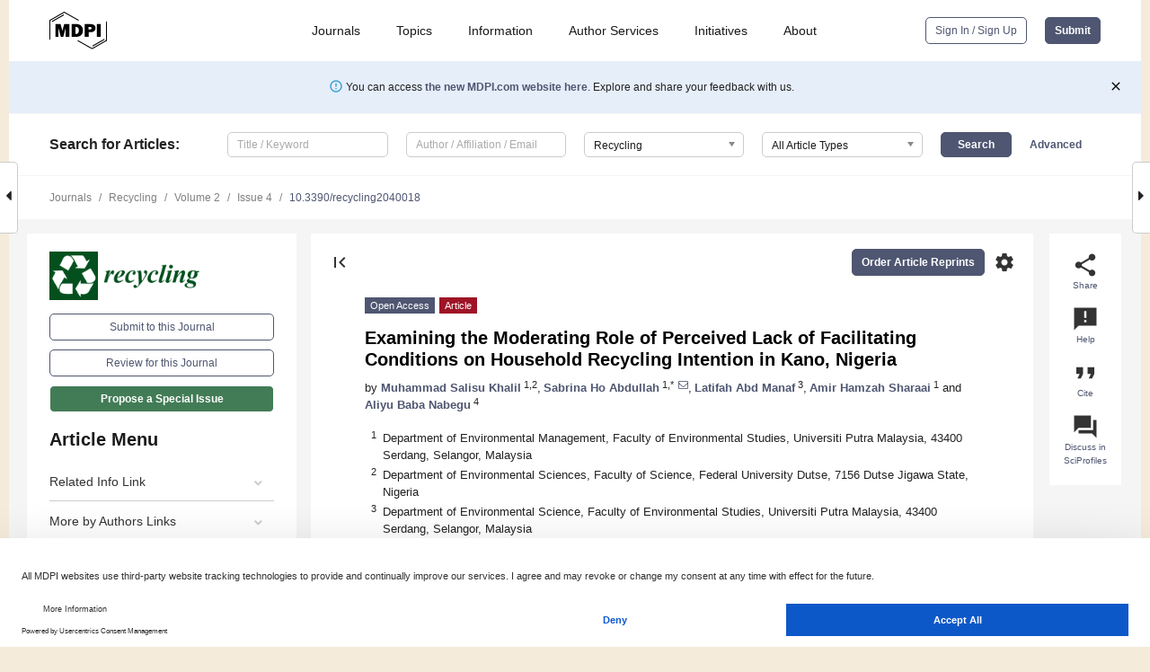

--- FILE ---
content_type: text/html; charset=UTF-8
request_url: https://www.mdpi.com/2313-4321/2/4/18
body_size: 88398
content:


<!DOCTYPE html>
<html lang="en" xmlns:og="http://ogp.me/ns#" xmlns:fb="https://www.facebook.com/2008/fbml">
    <head>
        <meta charset="utf-8">
        <meta http-equiv="X-UA-Compatible" content="IE=edge,chrome=1">
        <meta content="mdpi" name="sso-service" />
                             <meta content="width=device-width, initial-scale=1.0" name="viewport" />        
                <title>Examining the Moderating Role of Perceived Lack of Facilitating Conditions on Household Recycling Intention in Kano, Nigeria</title><link rel="stylesheet" href="https://pub.mdpi-res.com/assets/css/font-awesome.min.css?eb190a3a77e5e1ee?1768564054">
        <link rel="stylesheet" href="https://pub.mdpi-res.com/assets/css/jquery.multiselect.css?f56c135cbf4d1483?1768564054">
        <link rel="stylesheet" href="https://pub.mdpi-res.com/assets/css/chosen.min.css?d7ca5ca9441ef9e1?1768564054">

                    <link rel="stylesheet" href="https://pub.mdpi-res.com/assets/css/main2.css?811c15039ec4533e?1768564054">
        
                <link rel="mask-icon" href="https://pub.mdpi-res.com/img/mask-icon-128.svg?c1c7eca266cd7013?1768564054" color="#4f5671">
        <link rel="apple-touch-icon" sizes="180x180" href="https://pub.mdpi-res.com/icon/apple-touch-icon-180x180.png?1768564054">
        <link rel="apple-touch-icon" sizes="152x152" href="https://pub.mdpi-res.com/icon/apple-touch-icon-152x152.png?1768564054">
        <link rel="apple-touch-icon" sizes="144x144" href="https://pub.mdpi-res.com/icon/apple-touch-icon-144x144.png?1768564054">
        <link rel="apple-touch-icon" sizes="120x120" href="https://pub.mdpi-res.com/icon/apple-touch-icon-120x120.png?1768564054">
        <link rel="apple-touch-icon" sizes="114x114" href="https://pub.mdpi-res.com/icon/apple-touch-icon-114x114.png?1768564054">
        <link rel="apple-touch-icon" sizes="76x76"   href="https://pub.mdpi-res.com/icon/apple-touch-icon-76x76.png?1768564054">
        <link rel="apple-touch-icon" sizes="72x72"   href="https://pub.mdpi-res.com/icon/apple-touch-icon-72x72.png?1768564054">
        <link rel="apple-touch-icon" sizes="57x57"   href="https://pub.mdpi-res.com/icon/apple-touch-icon-57x57.png?1768564054">
        <link rel="apple-touch-icon"                 href="https://pub.mdpi-res.com/icon/apple-touch-icon-57x57.png?1768564054">
        <link rel="apple-touch-icon-precomposed"     href="https://pub.mdpi-res.com/icon/apple-touch-icon-57x57.png?1768564054">
                        <link rel="manifest" href="/manifest.json">
        <meta name="theme-color" content="#ffffff">
        <meta name="application-name" content="&nbsp;"/>

            <link rel="apple-touch-startup-image" href="https://pub.mdpi-res.com/img/journals/recycling-logo-sq.png?f1f3f2deffd6ca7e">
    <link rel="apple-touch-icon" href="https://pub.mdpi-res.com/img/journals/recycling-logo-sq.png?f1f3f2deffd6ca7e">
    <meta name="msapplication-TileImage" content="https://pub.mdpi-res.com/img/journals/recycling-logo-sq.png?f1f3f2deffd6ca7e">

            <link rel="stylesheet" href="https://pub.mdpi-res.com/assets/css/jquery-ui-1.10.4.custom.min.css?80647d88647bf347?1768564054">
    <link rel="stylesheet" href="https://pub.mdpi-res.com/assets/css/magnific-popup.min.css?04d343e036f8eecd?1768564054">
    <link rel="stylesheet" href="https://pub.mdpi-res.com/assets/css/xml2html/article-html.css?b5ed6c65b8b7ceb9?1768564054">
            
    <style>

h2, #abstract .related_suggestion_title {
    }

.batch_articles a {
    color: #000;
}

    a, .batch_articles .authors a, a:focus, a:hover, a:active, .batch_articles a:focus, .batch_articles a:hover, li.side-menu-li a {
            }

    span.label a {
        color: #fff;
    }

    #main-content a.title-link:hover,
    #main-content a.title-link:focus,
    #main-content div.generic-item a.title-link:hover,
    #main-content div.generic-item a.title-link:focus {
            }

    #main-content #middle-column .generic-item.article-item a.title-link:hover,
    #main-content #middle-column .generic-item.article-item a.title-link:focus {
            }

    .art-authors a.toEncode {
        color: #333;
        font-weight: 700;
    }

    #main-content #middle-column ul li::before {
            }

    .accordion-navigation.active a.accordion__title,
    .accordion-navigation.active a.accordion__title::after {
            }

    .accordion-navigation li:hover::before,
    .accordion-navigation li:hover a,
    .accordion-navigation li:focus a {
            }

    .relative-size-container .relative-size-image .relative-size {
            }

    .middle-column__help__fixed a:hover i,
            }

    input[type="checkbox"]:checked:after {
            }

    input[type="checkbox"]:not(:disabled):hover:before {
            }

    #main-content .bolded-text {
            }


#main-content .hypothesis-count-container {
    }

#main-content .hypothesis-count-container:before {
    }

.full-size-menu ul li.menu-item .dropdown-wrapper {
    }

.full-size-menu ul li.menu-item > a.open::after {
    }

#title-story .title-story-orbit .orbit-caption {
    #background: url('/img/design/000000_background.png') !important;
    background: url('/img/design/ffffff_background.png') !important;
    color: rgb(51, 51, 51) !important;
}

#main-content .content__container__orbit {
    background-color: #000 !important;
}

#main-content .content__container__journal {
        color: #fff;
}

.html-article-menu .row span {
    }

.html-article-menu .row span.active {
    }

.accordion-navigation__journal .side-menu-li.active::before,
.accordion-navigation__journal .side-menu-li.active a {
    color: rgba(3,80,30,0.75) !important;
    font-weight: 700;
}

.accordion-navigation__journal .side-menu-li:hover::before ,
.accordion-navigation__journal .side-menu-li:hover a {
    color: rgba(3,80,30,0.75) !important;
    }

.side-menu-ul li.active a, .side-menu-ul li.active, .side-menu-ul li.active::before {
    color: rgba(3,80,30,0.75) !important;
}

.side-menu-ul li.active a {
    }

.result-selected, .active-result.highlighted, .active-result:hover,
.result-selected, .active-result.highlighted, .active-result:focus {
        }

.search-container.search-container__default-scheme {
    }

nav.tab-bar .open-small-search.active:after {
    }

.search-container.search-container__default-scheme .custom-accordion-for-small-screen-link::after {
    color: #fff;
}

@media only screen and (max-width: 50em) {
    #main-content .content__container.journal-info {
        color: #fff;
            }

    #main-content .content__container.journal-info a {
        color: #fff;
    }
} 

.button.button--color {
        }

.button.button--color:hover,
.button.button--color:focus {
            }

.button.button--color-journal {
    position: relative;
    background-color: rgba(3,80,30,0.75);
    border-color: #fff;
    color: #fff !important;
}

.button.button--color-journal:hover::before {
    content: '';
    position: absolute;
    top: 0;
    left: 0;
    height: 100%;
    width: 100%;
    background-color: #ffffff;
    opacity: 0.2;
}

.button.button--color-journal:visited,
.button.button--color-journal:hover,
.button.button--color-journal:focus {
    background-color: rgba(3,80,30,0.75);
    border-color: #fff;
    color: #fff !important;
}

.button.button--color path {
    }

.button.button--color:hover path {
    fill: #fff;
}

#main-content #search-refinements .ui-slider-horizontal .ui-slider-range {
    }

.breadcrumb__element:last-of-type a {
    }

#main-header {
    }

#full-size-menu .top-bar, #full-size-menu li.menu-item span.user-email {
    }

.top-bar-section li:not(.has-form) a:not(.button) {
    }

#full-size-menu li.menu-item .dropdown-wrapper li a:hover {
    }

#full-size-menu li.menu-item a:hover, #full-size-menu li.menu.item a:focus, nav.tab-bar a:hover {
    }
#full-size-menu li.menu.item a:active, #full-size-menu li.menu.item a.active {
    }

#full-size-menu li.menu-item a.open-mega-menu.active, #full-size-menu li.menu-item div.mega-menu, a.open-mega-menu.active {
        }

#full-size-menu li.menu-item div.mega-menu li, #full-size-menu li.menu-item div.mega-menu a {
            border-color: #9a9a9a;
}

div.type-section h2 {
                font-size: 20px;
    line-height: 26px;
    font-weight: 300;
}

div.type-section h3 {
    margin-left: 15px;
    margin-bottom: 0px;
    font-weight: 300;
}

.journal-tabs .tab-title.active a {
            }

</style>
    <link rel="stylesheet" href="https://pub.mdpi-res.com/assets/css/slick.css?f38b2db10e01b157?1768564054">

                
    <meta name="title" content="Examining the Moderating Role of Perceived Lack of Facilitating Conditions on Household Recycling Intention in Kano, Nigeria">
    <meta name="description" content="Improper handling of household solid waste causes problems that affect public health and the environment, as well as the aesthetic nature of cities. This paper aims to determine if the theory of planned behavior (TPB), and its extended version can be used to predict household recycling intention (RI), and whether perceived lack of facilitating conditions have a moderating role on households’ RI in Nigeria. Data from a sample of 393 households from Kano metropolis Nigeria were analyzed using structural equation modeling. The result reveals that the TPB Model predicts households RI in Nigeria and explains 42% of the variance in RI. Attitude is the most important predictor of RI in the TPB model (β = 0.593, p = 0.000). However, after personal norm (PN) was added into the model, the variance in RI increases to 58% and PN becomes the most important predictor of RI in the extended TPB model (β = 0.496, p = 0.000). Perceived lack of facilitating condition was found to have a significant moderating effect on households’ RI. Finally, our findings show that providing households with recycling facilities and local collections holds great promise for improving households’ intention to recycle." >
    <link rel="image_src" href="https://pub.mdpi-res.com/img/journals/recycling-logo.png?f1f3f2deffd6ca7e" >
    <meta name="dc.title" content="Examining the Moderating Role of Perceived Lack of Facilitating Conditions on Household Recycling Intention in Kano, Nigeria">

    <meta name="dc.creator" content="Muhammad Salisu Khalil">
    <meta name="dc.creator" content="Sabrina Ho Abdullah">
    <meta name="dc.creator" content="Latifah Abd Manaf">
    <meta name="dc.creator" content="Amir Hamzah Sharaai">
    <meta name="dc.creator" content="Aliyu Baba Nabegu">
    
    <meta name="dc.type" content="Article">
    <meta name="dc.source" content="Recycling 2017, Vol. 2, Page 18">
    <meta name="dc.date" content="2017-10-24">
    <meta name ="dc.identifier" content="10.3390/recycling2040018">
    
    <meta name="dc.publisher" content="Multidisciplinary Digital Publishing Institute">
    <meta name="dc.rights" content="http://creativecommons.org/licenses/by/3.0/">
    <meta name="dc.format" content="application/pdf" >
    <meta name="dc.language" content="en" >
    <meta name="dc.description" content="Improper handling of household solid waste causes problems that affect public health and the environment, as well as the aesthetic nature of cities. This paper aims to determine if the theory of planned behavior (TPB), and its extended version can be used to predict household recycling intention (RI), and whether perceived lack of facilitating conditions have a moderating role on households’ RI in Nigeria. Data from a sample of 393 households from Kano metropolis Nigeria were analyzed using structural equation modeling. The result reveals that the TPB Model predicts households RI in Nigeria and explains 42% of the variance in RI. Attitude is the most important predictor of RI in the TPB model (β = 0.593, p = 0.000). However, after personal norm (PN) was added into the model, the variance in RI increases to 58% and PN becomes the most important predictor of RI in the extended TPB model (β = 0.496, p = 0.000). Perceived lack of facilitating condition was found to have a significant moderating effect on households’ RI. Finally, our findings show that providing households with recycling facilities and local collections holds great promise for improving households’ intention to recycle." >

    <meta name="dc.subject" content="household recycling" >
    <meta name="dc.subject" content="theory of planned behavior" >
    <meta name="dc.subject" content="facilitating conditions" >
    <meta name="dc.subject" content="solid waste management" >
    <meta name="dc.subject" content="kano metropolis" >
    
    <meta name ="prism.issn" content="2313-4321">
    <meta name ="prism.publicationName" content="Recycling">
    <meta name ="prism.publicationDate" content="2017-10-24">
    <meta name ="prism.section" content="Article" >

            <meta name ="prism.volume" content="2">
        <meta name ="prism.number" content="4">
        <meta name ="prism.startingPage" content="18" >

            
    <meta name="citation_issn" content="2313-4321">
    <meta name="citation_journal_title" content="Recycling">
    <meta name="citation_publisher" content="Multidisciplinary Digital Publishing Institute">
    <meta name="citation_title" content="Examining the Moderating Role of Perceived Lack of Facilitating Conditions on Household Recycling Intention in Kano, Nigeria">
    <meta name="citation_publication_date" content="2017/12">
    <meta name="citation_online_date" content="2017/10/24">

            <meta name="citation_volume" content="2">
        <meta name="citation_issue" content="4">
        <meta name="citation_firstpage" content="18">

            
    <meta name="citation_author" content="Khalil, Muhammad Salisu">
    <meta name="citation_author" content="Abdullah, Sabrina Ho">
    <meta name="citation_author" content="Abd Manaf, Latifah">
    <meta name="citation_author" content="Sharaai, Amir Hamzah">
    <meta name="citation_author" content="Nabegu, Aliyu Baba">
    
    <meta name="citation_doi" content="10.3390/recycling2040018">
    
    <meta name="citation_id" content="mdpi-recycling2040018">
    <meta name="citation_abstract_html_url" content="https://www.mdpi.com/2313-4321/2/4/18">

    <meta name="citation_pdf_url" content="https://www.mdpi.com/2313-4321/2/4/18/pdf?version=1508843236">
    <link rel="alternate" type="application/pdf" title="PDF Full-Text" href="https://www.mdpi.com/2313-4321/2/4/18/pdf?version=1508843236">
    <meta name="fulltext_pdf" content="https://www.mdpi.com/2313-4321/2/4/18/pdf?version=1508843236">
    
    <meta name="citation_fulltext_html_url" content="https://www.mdpi.com/2313-4321/2/4/18/htm">
    <link rel="alternate" type="text/html" title="HTML Full-Text" href="https://www.mdpi.com/2313-4321/2/4/18/htm">
    <meta name="fulltext_html" content="https://www.mdpi.com/2313-4321/2/4/18/htm">
    
    <link rel="alternate" type="text/xml" title="XML Full-Text" href="https://www.mdpi.com/2313-4321/2/4/18/xml">
    <meta name="fulltext_xml" content="https://www.mdpi.com/2313-4321/2/4/18/xml">
    <meta name="citation_xml_url" content="https://www.mdpi.com/2313-4321/2/4/18/xml">
    
    <meta name="twitter:card" content="summary" />
    <meta name="twitter:site" content="@MDPIOpenAccess" />
    <meta name="twitter:image" content="https://pub.mdpi-res.com/img/journals/recycling-logo-social.png?f1f3f2deffd6ca7e" />

    <meta property="fb:app_id" content="131189377574"/>
    <meta property="og:site_name" content="MDPI"/>
    <meta property="og:type" content="article"/>
    <meta property="og:url" content="https://www.mdpi.com/2313-4321/2/4/18" />
    <meta property="og:title" content="Examining the Moderating Role of Perceived Lack of Facilitating Conditions on Household Recycling Intention in Kano, Nigeria" />
    <meta property="og:description" content="Improper handling of household solid waste causes problems that affect public health and the environment, as well as the aesthetic nature of cities. This paper aims to determine if the theory of planned behavior (TPB), and its extended version can be used to predict household recycling intention (RI), and whether perceived lack of facilitating conditions have a moderating role on households’ RI in Nigeria. Data from a sample of 393 households from Kano metropolis Nigeria were analyzed using structural equation modeling. The result reveals that the TPB Model predicts households RI in Nigeria and explains 42% of the variance in RI. Attitude is the most important predictor of RI in the TPB model (β = 0.593, p = 0.000). However, after personal norm (PN) was added into the model, the variance in RI increases to 58% and PN becomes the most important predictor of RI in the extended TPB model (β = 0.496, p = 0.000). Perceived lack of facilitating condition was found to have a significant moderating effect on households’ RI. Finally, our findings show that providing households with recycling facilities and local collections holds great promise for improving households’ intention to recycle." />
    <meta property="og:image" content="https://pub.mdpi-res.com/recycling/recycling-02-00018/article_deploy/html/images/recycling-02-00018-g001-550.jpg?1569620031" />
                <link rel="alternate" type="application/rss+xml" title="MDPI Publishing - Latest articles" href="https://www.mdpi.com/rss">
                
        <meta name="google-site-verification" content="PxTlsg7z2S00aHroktQd57fxygEjMiNHydKn3txhvwY">
        <meta name="facebook-domain-verification" content="mcoq8dtq6sb2hf7z29j8w515jjoof7" />

                <script id="usercentrics-cmp" src="https://web.cmp.usercentrics.eu/ui/loader.js" data-ruleset-id="PbAnaGk92sB5Cc" async></script>
        
        <!--[if lt IE 9]>
            <script>var browserIe8 = true;</script>
            <link rel="stylesheet" href="https://pub.mdpi-res.com/assets/css/ie8foundationfix.css?50273beac949cbf0?1768564054">
            <script src="//html5shiv.googlecode.com/svn/trunk/html5.js"></script>
            <script src="//cdnjs.cloudflare.com/ajax/libs/html5shiv/3.6.2/html5shiv.js"></script>
            <script src="//s3.amazonaws.com/nwapi/nwmatcher/nwmatcher-1.2.5-min.js"></script>
            <script src="//html5base.googlecode.com/svn-history/r38/trunk/js/selectivizr-1.0.3b.js"></script>
            <script src="//cdnjs.cloudflare.com/ajax/libs/respond.js/1.1.0/respond.min.js"></script>
            <script src="https://pub.mdpi-res.com/assets/js/ie8/ie8patch.js?9e1d3c689a0471df?1768564054"></script>
            <script src="https://pub.mdpi-res.com/assets/js/ie8/rem.min.js?94b62787dcd6d2f2?1768564054"></script>            
                                                        <![endif]-->

                    <script>
                window.dataLayer = window.dataLayer || [];
                function gtag() { dataLayer.push(arguments); }
                gtag('consent', 'default', {
                    'ad_user_data': 'denied',
                    'ad_personalization': 'denied',
                    'ad_storage': 'denied',
                    'analytics_storage': 'denied',
                    'wait_for_update': 500,
                });
                dataLayer.push({'gtm.start': new Date().getTime(), 'event': 'gtm.js'});

                            </script>

            <script>
                (function(w,d,s,l,i){w[l]=w[l]||[];w[l].push({'gtm.start':
                new Date().getTime(),event:'gtm.js'});var f=d.getElementsByTagName(s)[0],
                j=d.createElement(s),dl=l!='dataLayer'?'&l='+l:'';j.async=true;j.src=
                'https://www.googletagmanager.com/gtm.js?id='+i+dl;f.parentNode.insertBefore(j,f);
                })(window,document,'script','dataLayer','GTM-WPK7SW5');
            </script>

                        
                              <script>!function(e){var n="https://s.go-mpulse.net/boomerang/";if("True"=="True")e.BOOMR_config=e.BOOMR_config||{},e.BOOMR_config.PageParams=e.BOOMR_config.PageParams||{},e.BOOMR_config.PageParams.pci=!0,n="https://s2.go-mpulse.net/boomerang/";if(window.BOOMR_API_key="4MGA4-E5JH8-79LAG-STF7X-79Z92",function(){function e(){if(!o){var e=document.createElement("script");e.id="boomr-scr-as",e.src=window.BOOMR.url,e.async=!0,i.parentNode.appendChild(e),o=!0}}function t(e){o=!0;var n,t,a,r,d=document,O=window;if(window.BOOMR.snippetMethod=e?"if":"i",t=function(e,n){var t=d.createElement("script");t.id=n||"boomr-if-as",t.src=window.BOOMR.url,BOOMR_lstart=(new Date).getTime(),e=e||d.body,e.appendChild(t)},!window.addEventListener&&window.attachEvent&&navigator.userAgent.match(/MSIE [67]\./))return window.BOOMR.snippetMethod="s",void t(i.parentNode,"boomr-async");a=document.createElement("IFRAME"),a.src="about:blank",a.title="",a.role="presentation",a.loading="eager",r=(a.frameElement||a).style,r.width=0,r.height=0,r.border=0,r.display="none",i.parentNode.appendChild(a);try{O=a.contentWindow,d=O.document.open()}catch(_){n=document.domain,a.src="javascript:var d=document.open();d.domain='"+n+"';void(0);",O=a.contentWindow,d=O.document.open()}if(n)d._boomrl=function(){this.domain=n,t()},d.write("<bo"+"dy onload='document._boomrl();'>");else if(O._boomrl=function(){t()},O.addEventListener)O.addEventListener("load",O._boomrl,!1);else if(O.attachEvent)O.attachEvent("onload",O._boomrl);d.close()}function a(e){window.BOOMR_onload=e&&e.timeStamp||(new Date).getTime()}if(!window.BOOMR||!window.BOOMR.version&&!window.BOOMR.snippetExecuted){window.BOOMR=window.BOOMR||{},window.BOOMR.snippetStart=(new Date).getTime(),window.BOOMR.snippetExecuted=!0,window.BOOMR.snippetVersion=12,window.BOOMR.url=n+"4MGA4-E5JH8-79LAG-STF7X-79Z92";var i=document.currentScript||document.getElementsByTagName("script")[0],o=!1,r=document.createElement("link");if(r.relList&&"function"==typeof r.relList.supports&&r.relList.supports("preload")&&"as"in r)window.BOOMR.snippetMethod="p",r.href=window.BOOMR.url,r.rel="preload",r.as="script",r.addEventListener("load",e),r.addEventListener("error",function(){t(!0)}),setTimeout(function(){if(!o)t(!0)},3e3),BOOMR_lstart=(new Date).getTime(),i.parentNode.appendChild(r);else t(!1);if(window.addEventListener)window.addEventListener("load",a,!1);else if(window.attachEvent)window.attachEvent("onload",a)}}(),"".length>0)if(e&&"performance"in e&&e.performance&&"function"==typeof e.performance.setResourceTimingBufferSize)e.performance.setResourceTimingBufferSize();!function(){if(BOOMR=e.BOOMR||{},BOOMR.plugins=BOOMR.plugins||{},!BOOMR.plugins.AK){var n=""=="true"?1:0,t="",a="aog2leixzvmy62lrif6q-f-54e4c012f-clientnsv4-s.akamaihd.net",i="false"=="true"?2:1,o={"ak.v":"39","ak.cp":"1774948","ak.ai":parseInt("1155516",10),"ak.ol":"0","ak.cr":9,"ak.ipv":4,"ak.proto":"h2","ak.rid":"36befa8","ak.r":38938,"ak.a2":n,"ak.m":"dscb","ak.n":"essl","ak.bpcip":"3.141.165.0","ak.cport":41822,"ak.gh":"23.55.170.174","ak.quicv":"","ak.tlsv":"tls1.3","ak.0rtt":"","ak.0rtt.ed":"","ak.csrc":"-","ak.acc":"","ak.t":"1769030013","ak.ak":"hOBiQwZUYzCg5VSAfCLimQ==4FyKIt5l/YyNT/[base64]/iO8rDySfhuH+uncd2zXMbN3YaNn82GZztsBVjZCOklTq8eSXvIk7lFldT/e401QLhnawlttsGy8q+8RiShbGS+UgAiRsQe3LgZQ1jUsAkCocnaqZoYT7Dj0vjfgL+uhNgeoMDN8C2jd9F3jVfjo=","ak.pv":"21","ak.dpoabenc":"","ak.tf":i};if(""!==t)o["ak.ruds"]=t;var r={i:!1,av:function(n){var t="http.initiator";if(n&&(!n[t]||"spa_hard"===n[t]))o["ak.feo"]=void 0!==e.aFeoApplied?1:0,BOOMR.addVar(o)},rv:function(){var e=["ak.bpcip","ak.cport","ak.cr","ak.csrc","ak.gh","ak.ipv","ak.m","ak.n","ak.ol","ak.proto","ak.quicv","ak.tlsv","ak.0rtt","ak.0rtt.ed","ak.r","ak.acc","ak.t","ak.tf"];BOOMR.removeVar(e)}};BOOMR.plugins.AK={akVars:o,akDNSPreFetchDomain:a,init:function(){if(!r.i){var e=BOOMR.subscribe;e("before_beacon",r.av,null,null),e("onbeacon",r.rv,null,null),r.i=!0}return this},is_complete:function(){return!0}}}}()}(window);</script></head>

    <body>
         
                		        	
		<div class="direction direction_right" id="small_right" style="border-right-width: 0px; padding:0;">
        <i class="fa fa-caret-right fa-2x"></i>
    </div>

	<div class="big_direction direction_right" id="big_right" style="border-right-width: 0px;">
				<div style="text-align: right;">
									Next Article in Journal<br>
				<div><a href="/2313-4321/2/4/20">Leaching of Metals from Spent Lithium-Ion Batteries</a></div>
					 		 		 	</div>
	</div>
	
		<div class="direction" id="small_left" style="border-left-width: 0px">
        <i class="fa fa-caret-left fa-2x"></i>
    </div>
	<div class="big_direction" id="big_left" style="border-left-width: 0px;">
				<div>
									Previous Article in Journal<br>
				<div><a href="/2313-4321/2/4/19">Primary Copper Smelter and Refinery as a Recycling Plant—A System Integrated Approach to Estimate Secondary Raw Material Tolerance</a></div>
					 			 	 	</div>
	</div>
	    <div style="clear: both;"></div>

                    
<div id="menuModal" class="reveal-modal reveal-modal-new reveal-modal-menu" aria-hidden="true" data-reveal role="dialog">
    <div class="menu-container">
        <div class="UI_NavMenu">
            


<div class="content__container " >
    <div class="custom-accordion-for-small-screen-link " >
                            <h2>Journals</h2>
                    </div>

    <div class="target-item custom-accordion-for-small-screen-content show-for-medium-up">
                            <div class="menu-container__links">
                        <div style="width: 100%; float: left;">
                            <a href="/about/journals">Active Journals</a>
                            <a href="/about/journalfinder">Find a Journal</a>
                            <a href="/about/journals/proposal">Journal Proposal</a>
                            <a href="/about/proceedings">Proceedings Series</a>
                        </div>
                    </div>
                    </div>
</div>

            <a href="/topics">
                <h2>Topics</h2>
            </a>

            


<div class="content__container " >
    <div class="custom-accordion-for-small-screen-link " >
                            <h2>Information</h2>
                    </div>

    <div class="target-item custom-accordion-for-small-screen-content show-for-medium-up">
                            <div class="menu-container__links">
                        <div style="width: 100%; max-width: 200px; float: left;">
                            <a href="/authors">For Authors</a>
                            <a href="/reviewers">For Reviewers</a>
                            <a href="/editors">For Editors</a>
                            <a href="/librarians">For Librarians</a>
                            <a href="/publishing_services">For Publishers</a>
                            <a href="/societies">For Societies</a>
                            <a href="/conference_organizers">For Conference Organizers</a>
                        </div>
                        <div style="width: 100%; max-width: 250px; float: left;">
                            <a href="/openaccess">Open Access Policy</a>
                            <a href="/ioap">Institutional Open Access Program</a>
                            <a href="/special_issues_guidelines">Special Issues Guidelines</a>
                            <a href="/editorial_process">Editorial Process</a>
                            <a href="/ethics">Research and Publication Ethics</a>
                            <a href="/apc">Article Processing Charges</a>
                            <a href="/awards">Awards</a>
                            <a href="/testimonials">Testimonials</a>
                        </div>
                    </div>
                    </div>
</div>

            <a href="/authors/english">
                <h2>Author Services</h2>
            </a>

            


<div class="content__container " >
    <div class="custom-accordion-for-small-screen-link " >
                            <h2>Initiatives</h2>
                    </div>

    <div class="target-item custom-accordion-for-small-screen-content show-for-medium-up">
                            <div class="menu-container__links">
                        <div style="width: 100%; float: left;">
                            <a href="https://sciforum.net" target="_blank" rel="noopener noreferrer">Sciforum</a>
                            <a href="https://www.mdpi.com/books" target="_blank" rel="noopener noreferrer">MDPI Books</a>
                            <a href="https://www.preprints.org" target="_blank" rel="noopener noreferrer">Preprints.org</a>
                            <a href="https://www.scilit.com" target="_blank" rel="noopener noreferrer">Scilit</a>
                            <a href="https://sciprofiles.com" target="_blank" rel="noopener noreferrer">SciProfiles</a>
                            <a href="https://encyclopedia.pub" target="_blank" rel="noopener noreferrer">Encyclopedia</a>
                            <a href="https://jams.pub" target="_blank" rel="noopener noreferrer">JAMS</a>
                            <a href="/about/proceedings">Proceedings Series</a>
                        </div>
                    </div>
                    </div>
</div>

            


<div class="content__container " >
    <div class="custom-accordion-for-small-screen-link " >
                            <h2>About</h2>
                    </div>

    <div class="target-item custom-accordion-for-small-screen-content show-for-medium-up">
                            <div class="menu-container__links">
                        <div style="width: 100%; float: left;">
                            <a href="/about">Overview</a>
                            <a href="/about/contact">Contact</a>
                            <a href="https://careers.mdpi.com" target="_blank" rel="noopener noreferrer">Careers</a>
                            <a href="/about/announcements">News</a>
                            <a href="/about/press">Press</a>
                            <a href="http://blog.mdpi.com/" target="_blank" rel="noopener noreferrer">Blog</a>
                        </div>
                    </div>
                    </div>
</div>
        </div>

        <div class="menu-container__buttons">
                            <a class="button UA_SignInUpButton" href="/user/login">Sign In / Sign Up</a>
                    </div>
    </div>
</div>

                
<div id="captchaModal" class="reveal-modal reveal-modal-new reveal-modal-new--small" data-reveal aria-label="Captcha" aria-hidden="true" role="dialog"></div>
        
<div id="actionDisabledModal" class="reveal-modal" data-reveal aria-labelledby="actionDisableModalTitle" aria-hidden="true" role="dialog" style="width: 300px;">
    <h2 id="actionDisableModalTitle">Notice</h2>
    <form action="/email/captcha" method="post" id="emailCaptchaForm">
        <div class="row">
            <div id="js-action-disabled-modal-text" class="small-12 columns">
            </div>
            
            <div id="js-action-disabled-modal-submit" class="small-12 columns" style="margin-top: 10px; display: none;">
                You can make submissions to other journals 
                <a href="https://susy.mdpi.com/user/manuscripts/upload">here</a>.
            </div>
        </div>
    </form>
    <a class="close-reveal-modal" aria-label="Close">
        <i class="material-icons">clear</i>
    </a>
</div>
        
<div id="rssNotificationModal" class="reveal-modal reveal-modal-new" data-reveal aria-labelledby="rssNotificationModalTitle" aria-hidden="true" role="dialog">
    <div class="row">
        <div class="small-12 columns">
            <h2 id="rssNotificationModalTitle">Notice</h2>
            <p>
                You are accessing a machine-readable page. In order to be human-readable, please install an RSS reader.
            </p>
        </div>
    </div>
    <div class="row">
        <div class="small-12 columns">
            <a class="button button--color js-rss-notification-confirm">Continue</a>
            <a class="button button--grey" onclick="$(this).closest('.reveal-modal').find('.close-reveal-modal').click(); return false;">Cancel</a>
        </div>
    </div>
    <a class="close-reveal-modal" aria-label="Close">
        <i class="material-icons">clear</i>
    </a>
</div>
        
<div id="drop-article-label-openaccess" class="f-dropdown medium" data-dropdown-content aria-hidden="true" tabindex="-1">
    <p>
        All articles published by MDPI are made immediately available worldwide under an open access license. No special 
        permission is required to reuse all or part of the article published by MDPI, including figures and tables. For 
        articles published under an open access Creative Common CC BY license, any part of the article may be reused without 
        permission provided that the original article is clearly cited. For more information, please refer to
        <a href="https://www.mdpi.com/openaccess">https://www.mdpi.com/openaccess</a>.
    </p>
</div>

<div id="drop-article-label-feature" class="f-dropdown medium" data-dropdown-content aria-hidden="true" tabindex="-1">
    <p>
        Feature papers represent the most advanced research with significant potential for high impact in the field. A Feature 
        Paper should be a substantial original Article that involves several techniques or approaches, provides an outlook for 
        future research directions and describes possible research applications.
    </p>

    <p>
        Feature papers are submitted upon individual invitation or recommendation by the scientific editors and must receive 
        positive feedback from the reviewers.
    </p>
</div>

<div id="drop-article-label-choice" class="f-dropdown medium" data-dropdown-content aria-hidden="true" tabindex="-1">
    <p>
        Editor’s Choice articles are based on recommendations by the scientific editors of MDPI journals from around the world. 
        Editors select a small number of articles recently published in the journal that they believe will be particularly 
        interesting to readers, or important in the respective research area. The aim is to provide a snapshot of some of the 
        most exciting work published in the various research areas of the journal.

        <div style="margin-top: -10px;">
            <div id="drop-article-label-choice-journal-link" style="display: none; margin-top: -10px; padding-top: 10px;">
            </div>
        </div>
    </p>
</div>

<div id="drop-article-label-resubmission" class="f-dropdown medium" data-dropdown-content aria-hidden="true" tabindex="-1">
    <p>
        Original Submission Date Received: <span id="drop-article-label-resubmission-date"></span>.
    </p>
</div>

                <div id="container">
                        
                <noscript>
                    <div id="no-javascript">
                        You seem to have javascript disabled. Please note that many of the page functionalities won't work as expected without javascript enabled.
                    </div>
                </noscript>

                <div class="fixed">
                    <nav class="tab-bar show-for-medium-down">
                        <div class="row full-width collapse">
                            <div class="medium-3 small-4 columns">
                                <a href="/">
                                    <img class="full-size-menu__mdpi-logo" src="https://pub.mdpi-res.com/img/design/mdpi-pub-logo-black-small1.svg?da3a8dcae975a41c?1768564054" style="width: 64px;" title="MDPI Open Access Journals">
                                </a>
                            </div>
                            <div class="medium-3 small-4 columns right-aligned">
                                <div class="show-for-medium-down">
                                    <a href="#" style="display: none;">
                                        <i class="material-icons" onclick="$('#menuModal').foundation('reveal', 'close'); return false;">clear</i>
                                    </a>

                                    <a class="js-toggle-desktop-layout-link" title="Toggle desktop layout" style="display: none;" href="/toggle_desktop_layout_cookie">
                                        <i class="material-icons">zoom_out_map</i>
                                    </a>

                                                                            <a href="#" class="js-open-small-search open-small-search">
                                            <i class="material-icons show-for-small only">search</i>
                                        </a>
                                    
                                    <a title="MDPI main page" class="js-open-menu" data-reveal-id="menuModal" href="#">
                                        <i class="material-icons">menu</i>
                                    </a>
                                </div>
                            </div>
                        </div>
                    </nav>                       	
                </div>
                
                <section class="main-section">
                    <header>
                        <div class="full-size-menu show-for-large-up">
                             
                                <div class="row full-width">
                                                                        <div class="large-1 columns">
                                        <a href="/">
                                            <img class="full-size-menu__mdpi-logo" src="https://pub.mdpi-res.com/img/design/mdpi-pub-logo-black-small1.svg?da3a8dcae975a41c?1768564054" title="MDPI Open Access Journals">
                                        </a>
                                    </div>

                                                                        <div class="large-8 columns text-right UI_NavMenu">
                                        <ul>
                                            <li class="menu-item"> 
                                                <a href="/about/journals" data-dropdown="journals-dropdown" aria-controls="journals-dropdown" aria-expanded="false" data-options="is_hover: true; hover_timeout: 200">Journals</a>

                                                <ul id="journals-dropdown" class="f-dropdown dropdown-wrapper dropdown-wrapper__small" data-dropdown-content aria-hidden="true" tabindex="-1">
                                                    <li>
                                                        <div class="row">
                                                            <div class="small-12 columns">
                                                                <ul>
                                                                    <li>
                                                                        <a href="/about/journals">
                                                                            Active Journals
                                                                        </a>
                                                                    </li>
                                                                    <li>
                                                                        <a href="/about/journalfinder">
                                                                            Find a Journal
                                                                        </a>
                                                                    </li>
                                                                    <li>
                                                                        <a href="/about/journals/proposal">
                                                                            Journal Proposal
                                                                        </a>
                                                                    </li>
                                                                    <li>
                                                                        <a href="/about/proceedings">
                                                                            Proceedings Series
                                                                        </a>
                                                                    </li>
                                                                </ul>
                                                            </div>
                                                        </div>
                                                    </li>
                                                </ul>
                                            </li>

                                            <li class="menu-item"> 
                                                <a href="/topics">Topics</a>
                                            </li>

                                            <li class="menu-item"> 
                                                <a href="/authors" data-dropdown="information-dropdown" aria-controls="information-dropdown" aria-expanded="false" data-options="is_hover:true; hover_timeout:200">Information</a>

                                                <ul id="information-dropdown" class="f-dropdown dropdown-wrapper" data-dropdown-content aria-hidden="true" tabindex="-1">
                                                    <li>
                                                        <div class="row">
                                                            <div class="small-5 columns right-border">
                                                                <ul>
                                                                    <li>
                                                                        <a href="/authors">For Authors</a>
                                                                    </li>
                                                                    <li>
                                                                        <a href="/reviewers">For Reviewers</a>
                                                                    </li>
                                                                    <li>
                                                                        <a href="/editors">For Editors</a>
                                                                    </li>
                                                                    <li>
                                                                        <a href="/librarians">For Librarians</a>
                                                                    </li>
                                                                    <li>
                                                                        <a href="/publishing_services">For Publishers</a>
                                                                    </li>
                                                                    <li>
                                                                        <a href="/societies">For Societies</a>
                                                                    </li>
                                                                    <li>
                                                                        <a href="/conference_organizers">For Conference Organizers</a>
                                                                    </li>
                                                                </ul>
                                                            </div>

                                                            <div class="small-7 columns">
                                                                <ul>
                                                                    <li>
                                                                        <a href="/openaccess">Open Access Policy</a>
                                                                    </li>
                                                                    <li>
                                                                        <a href="/ioap">Institutional Open Access Program</a>
                                                                    </li>
                                                                    <li>
                                                                        <a href="/special_issues_guidelines">Special Issues Guidelines</a>
                                                                    </li>
                                                                    <li>
                                                                        <a href="/editorial_process">Editorial Process</a>
                                                                    </li>
                                                                    <li>
                                                                        <a href="/ethics">Research and Publication Ethics</a>
                                                                    </li>
                                                                    <li>
                                                                        <a href="/apc">Article Processing Charges</a>
                                                                    </li>
                                                                    <li>
                                                                        <a href="/awards">Awards</a>
                                                                    </li>
                                                                    <li>
                                                                        <a href="/testimonials">Testimonials</a>
                                                                    </li>
                                                                </ul>
                                                            </div>
                                                        </div>
                                                    </li>
                                                </ul>
                                            </li>

                                            <li class="menu-item">
                                                <a href="/authors/english">Author Services</a>
                                            </li>

                                            <li class="menu-item"> 
                                                <a href="/about/initiatives" data-dropdown="initiatives-dropdown" aria-controls="initiatives-dropdown" aria-expanded="false" data-options="is_hover: true; hover_timeout: 200">Initiatives</a>

                                                <ul id="initiatives-dropdown" class="f-dropdown dropdown-wrapper dropdown-wrapper__small" data-dropdown-content aria-hidden="true" tabindex="-1">
                                                    <li>
                                                        <div class="row">
                                                            <div class="small-12 columns">
                                                                <ul>
                                                                    <li>
                                                                        <a href="https://sciforum.net" target="_blank" rel="noopener noreferrer">
                                                                                                                                                        Sciforum
                                                                        </a>
                                                                    </li>
                                                                    <li>
                                                                        <a href="https://www.mdpi.com/books" target="_blank" rel="noopener noreferrer">
                                                                                                                                                        MDPI Books
                                                                        </a>
                                                                    </li>
                                                                    <li>
                                                                        <a href="https://www.preprints.org" target="_blank" rel="noopener noreferrer">
                                                                                                                                                        Preprints.org
                                                                        </a>
                                                                    </li>
                                                                    <li>
                                                                        <a href="https://www.scilit.com" target="_blank" rel="noopener noreferrer">
                                                                                                                                                        Scilit
                                                                        </a>
                                                                    </li>
                                                                    <li>
                                                                        <a href="https://sciprofiles.com" target="_blank" rel="noopener noreferrer">
                                                                            SciProfiles
                                                                        </a>
                                                                    </li>
                                                                    <li>
                                                                        <a href="https://encyclopedia.pub" target="_blank" rel="noopener noreferrer">
                                                                                                                                                        Encyclopedia
                                                                        </a>
                                                                    </li>
                                                                    <li>
                                                                        <a href="https://jams.pub" target="_blank" rel="noopener noreferrer">
                                                                            JAMS
                                                                        </a>
                                                                    </li>
                                                                    <li>
                                                                        <a href="/about/proceedings">
                                                                            Proceedings Series
                                                                        </a>
                                                                    </li>
                                                                </ul>
                                                            </div>
                                                        </div>
                                                    </li>
                                                </ul>
                                            </li>

                                            <li class="menu-item"> 
                                                <a href="/about" data-dropdown="about-dropdown" aria-controls="about-dropdown" aria-expanded="false" data-options="is_hover: true; hover_timeout: 200">About</a>

                                                <ul id="about-dropdown" class="f-dropdown dropdown-wrapper dropdown-wrapper__small" data-dropdown-content aria-hidden="true" tabindex="-1">
                                                    <li>
                                                        <div class="row">
                                                            <div class="small-12 columns">
                                                                <ul>
                                                                    <li>
                                                                        <a href="/about">
                                                                            Overview
                                                                        </a>
                                                                    </li>
                                                                    <li>
                                                                        <a href="/about/contact">
                                                                            Contact
                                                                        </a>
                                                                    </li>
                                                                    <li>
                                                                        <a href="https://careers.mdpi.com" target="_blank" rel="noopener noreferrer">
                                                                            Careers
                                                                        </a>
                                                                    </li>
                                                                    <li> 
                                                                        <a href="/about/announcements">
                                                                            News
                                                                        </a>
                                                                    </li>
                                                                    <li> 
                                                                        <a href="/about/press">
                                                                            Press
                                                                        </a>
                                                                    </li>
                                                                    <li>
                                                                        <a href="http://blog.mdpi.com/" target="_blank" rel="noopener noreferrer">
                                                                            Blog
                                                                        </a>
                                                                    </li>
                                                                </ul>
                                                            </div>
                                                        </div>
                                                    </li>
                                                </ul>
                                            </li>

                                                                                    </ul>
                                    </div>

                                    <div class="large-3 columns text-right full-size-menu__buttons">
                                        <div>
                                                                                            <a class="button button--default-inversed UA_SignInUpButton" href="/user/login">Sign In / Sign Up</a>
                                            
                                                <a class="button button--default js-journal-active-only-link js-journal-active-only-submit-link UC_NavSubmitButton" href="            https://susy.mdpi.com/user/manuscripts/upload?journal=recycling
    " data-disabledmessage="new submissions are not possible.">Submit</a>
                                        </div>
                                    </div>
                                </div>
                            </div>

                            <div class="row full-width new-website-link-banner" style="padding: 20px 50px 20px 20px; background-color: #E6EEFA; position: relative; display: none;">
                                <div class="small-12 columns" style="padding: 0; margin: 0; text-align: center;">
                                    <i class="material-icons" style="font-size: 16px; color: #2C9ACF; position: relative; top: -2px;">error_outline</i>
                                    You can access <a href="https://www.mdpi.com/redirect/new_site?return=/2313-4321/2/4/18">the new MDPI.com website here</a>. Explore and share your feedback with us.
                                    <a href="#" class="new-website-link-banner-close"><i class="material-icons" style="font-size: 16px; color: #000000; position: absolute; right: -30px; top: 0px;">close</i></a>
                                </div>
                            </div>

                                                            <div class="header-divider">&nbsp;</div>
                            
                                                            <div class="search-container hide-for-small-down row search-container__homepage-scheme">
                                                                                                                        
















<form id="basic_search" style="background-color: inherit !important;" class="large-12 medium-12 columns " action="/search" method="get">

    <div class="row search-container__main-elements">
            
            <div class="large-2 medium-2 small-12 columns text-right1 small-only-text-left">
        <div class="show-for-medium-up">
            <div class="search-input-label">&nbsp;</div>
        </div>
            <span class="search-container__title">Search<span class="hide-for-medium"> for Articles</span><span class="hide-for-small">:</span></span>
    
    </div>


        <div class="custom-accordion-for-small-screen-content">
                
                <div class="large-2 medium-2 small-6 columns ">
        <div class="">
            <div class="search-input-label">Title / Keyword</div>
        </div>
                <input type="text" placeholder="Title / Keyword" id="q" tabindex="1" name="q" value="" />
    
    </div>


                
                <div class="large-2 medium-2 small-6 columns ">
        <div class="">
            <div class="search-input-label">Author / Affiliation / Email</div>
        </div>
                <input type="text" id="authors" placeholder="Author / Affiliation / Email" tabindex="2" name="authors" value="" />
    
    </div>


                
                <div class="large-2 medium-2 small-6 columns ">
        <div class="">
            <div class="search-input-label">Journal</div>
        </div>
                <select id="journal" tabindex="3" name="journal" class="chosen-select">
            <option value="">All Journals</option>
             
                        <option value="accountaudit" >
                                    Accounting and Auditing
                            </option>
             
                        <option value="acoustics" >
                                    Acoustics
                            </option>
             
                        <option value="amh" >
                                    Acta Microbiologica Hellenica (AMH)
                            </option>
             
                        <option value="actuators" >
                                    Actuators
                            </option>
             
                        <option value="adhesives" >
                                    Adhesives
                            </option>
             
                        <option value="admsci" >
                                    Administrative Sciences
                            </option>
             
                        <option value="adolescents" >
                                    Adolescents
                            </option>
             
                        <option value="arm" >
                                    Advances in Respiratory Medicine (ARM)
                            </option>
             
                        <option value="aerobiology" >
                                    Aerobiology
                            </option>
             
                        <option value="aerospace" >
                                    Aerospace
                            </option>
             
                        <option value="agriculture" >
                                    Agriculture
                            </option>
             
                        <option value="agriengineering" >
                                    AgriEngineering
                            </option>
             
                        <option value="agrochemicals" >
                                    Agrochemicals
                            </option>
             
                        <option value="agronomy" >
                                    Agronomy
                            </option>
             
                        <option value="ai" >
                                    AI
                            </option>
             
                        <option value="aichem" >
                                    AI Chemistry
                            </option>
             
                        <option value="aieng" >
                                    AI for Engineering
                            </option>
             
                        <option value="aieduc" >
                                    AI in Education
                            </option>
             
                        <option value="aimed" >
                                    AI in Medicine
                            </option>
             
                        <option value="aimater" >
                                    AI Materials
                            </option>
             
                        <option value="aisens" >
                                    AI Sensors
                            </option>
             
                        <option value="air" >
                                    Air
                            </option>
             
                        <option value="algorithms" >
                                    Algorithms
                            </option>
             
                        <option value="allergies" >
                                    Allergies
                            </option>
             
                        <option value="alloys" >
                                    Alloys
                            </option>
             
                        <option value="analog" >
                                    Analog
                            </option>
             
                        <option value="analytica" >
                                    Analytica
                            </option>
             
                        <option value="analytics" >
                                    Analytics
                            </option>
             
                        <option value="anatomia" >
                                    Anatomia
                            </option>
             
                        <option value="anesthres" >
                                    Anesthesia Research
                            </option>
             
                        <option value="animals" >
                                    Animals
                            </option>
             
                        <option value="antibiotics" >
                                    Antibiotics
                            </option>
             
                        <option value="antibodies" >
                                    Antibodies
                            </option>
             
                        <option value="antioxidants" >
                                    Antioxidants
                            </option>
             
                        <option value="applbiosci" >
                                    Applied Biosciences
                            </option>
             
                        <option value="applmech" >
                                    Applied Mechanics
                            </option>
             
                        <option value="applmicrobiol" >
                                    Applied Microbiology
                            </option>
             
                        <option value="applnano" >
                                    Applied Nano
                            </option>
             
                        <option value="applsci" >
                                    Applied Sciences
                            </option>
             
                        <option value="asi" >
                                    Applied System Innovation (ASI)
                            </option>
             
                        <option value="appliedchem" >
                                    AppliedChem
                            </option>
             
                        <option value="appliedmath" >
                                    AppliedMath
                            </option>
             
                        <option value="appliedphys" >
                                    AppliedPhys
                            </option>
             
                        <option value="aquacj" >
                                    Aquaculture Journal
                            </option>
             
                        <option value="architecture" >
                                    Architecture
                            </option>
             
                        <option value="arthropoda" >
                                    Arthropoda
                            </option>
             
                        <option value="arts" >
                                    Arts
                            </option>
             
                        <option value="astronautics" >
                                    Astronautics
                            </option>
             
                        <option value="astronomy" >
                                    Astronomy
                            </option>
             
                        <option value="atmosphere" >
                                    Atmosphere
                            </option>
             
                        <option value="atoms" >
                                    Atoms
                            </option>
             
                        <option value="audiolres" >
                                    Audiology Research
                            </option>
             
                        <option value="automation" >
                                    Automation
                            </option>
             
                        <option value="axioms" >
                                    Axioms
                            </option>
             
                        <option value="bacteria" >
                                    Bacteria
                            </option>
             
                        <option value="batteries" >
                                    Batteries
                            </option>
             
                        <option value="behavsci" >
                                    Behavioral Sciences
                            </option>
             
                        <option value="beverages" >
                                    Beverages
                            </option>
             
                        <option value="BDCC" >
                                    Big Data and Cognitive Computing (BDCC)
                            </option>
             
                        <option value="biochem" >
                                    BioChem
                            </option>
             
                        <option value="bioengineering" >
                                    Bioengineering
                            </option>
             
                        <option value="biologics" >
                                    Biologics
                            </option>
             
                        <option value="biology" >
                                    Biology
                            </option>
             
                        <option value="blsf" >
                                    Biology and Life Sciences Forum
                            </option>
             
                        <option value="biomass" >
                                    Biomass
                            </option>
             
                        <option value="biomechanics" >
                                    Biomechanics
                            </option>
             
                        <option value="biomed" >
                                    BioMed
                            </option>
             
                        <option value="biomedicines" >
                                    Biomedicines
                            </option>
             
                        <option value="biomedinformatics" >
                                    BioMedInformatics
                            </option>
             
                        <option value="biomimetics" >
                                    Biomimetics
                            </option>
             
                        <option value="biomolecules" >
                                    Biomolecules
                            </option>
             
                        <option value="biophysica" >
                                    Biophysica
                            </option>
             
                        <option value="bioresourbioprod" >
                                    Bioresources and Bioproducts
                            </option>
             
                        <option value="biosensors" >
                                    Biosensors
                            </option>
             
                        <option value="biosphere" >
                                    Biosphere
                            </option>
             
                        <option value="biotech" >
                                    BioTech
                            </option>
             
                        <option value="birds" >
                                    Birds
                            </option>
             
                        <option value="blockchains" >
                                    Blockchains
                            </option>
             
                        <option value="brainsci" >
                                    Brain Sciences
                            </option>
             
                        <option value="buildings" >
                                    Buildings
                            </option>
             
                        <option value="businesses" >
                                    Businesses
                            </option>
             
                        <option value="carbon" >
                                    C (Journal of Carbon Research)
                            </option>
             
                        <option value="cancers" >
                                    Cancers
                            </option>
             
                        <option value="cardiogenetics" >
                                    Cardiogenetics
                            </option>
             
                        <option value="cardiovascmed" >
                                    Cardiovascular Medicine
                            </option>
             
                        <option value="catalysts" >
                                    Catalysts
                            </option>
             
                        <option value="cells" >
                                    Cells
                            </option>
             
                        <option value="ceramics" >
                                    Ceramics
                            </option>
             
                        <option value="challenges" >
                                    Challenges
                            </option>
             
                        <option value="ChemEngineering" >
                                    ChemEngineering
                            </option>
             
                        <option value="chemistry" >
                                    Chemistry
                            </option>
             
                        <option value="chemproc" >
                                    Chemistry Proceedings
                            </option>
             
                        <option value="chemosensors" >
                                    Chemosensors
                            </option>
             
                        <option value="children" >
                                    Children
                            </option>
             
                        <option value="chips" >
                                    Chips
                            </option>
             
                        <option value="civileng" >
                                    CivilEng
                            </option>
             
                        <option value="cleantechnol" >
                                    Clean Technologies (Clean Technol.)
                            </option>
             
                        <option value="climate" >
                                    Climate
                            </option>
             
                        <option value="ctn" >
                                    Clinical and Translational Neuroscience (CTN)
                            </option>
             
                        <option value="clinbioenerg" >
                                    Clinical Bioenergetics
                            </option>
             
                        <option value="clinpract" >
                                    Clinics and Practice
                            </option>
             
                        <option value="clockssleep" >
                                    Clocks &amp; Sleep
                            </option>
             
                        <option value="coasts" >
                                    Coasts
                            </option>
             
                        <option value="coatings" >
                                    Coatings
                            </option>
             
                        <option value="colloids" >
                                    Colloids and Interfaces
                            </option>
             
                        <option value="colorants" >
                                    Colorants
                            </option>
             
                        <option value="commodities" >
                                    Commodities
                            </option>
             
                        <option value="complexities" >
                                    Complexities
                            </option>
             
                        <option value="complications" >
                                    Complications
                            </option>
             
                        <option value="compounds" >
                                    Compounds
                            </option>
             
                        <option value="computation" >
                                    Computation
                            </option>
             
                        <option value="csmf" >
                                    Computer Sciences &amp; Mathematics Forum
                            </option>
             
                        <option value="computers" >
                                    Computers
                            </option>
             
                        <option value="condensedmatter" >
                                    Condensed Matter
                            </option>
             
                        <option value="conservation" >
                                    Conservation
                            </option>
             
                        <option value="constrmater" >
                                    Construction Materials
                            </option>
             
                        <option value="cmd" >
                                    Corrosion and Materials Degradation (CMD)
                            </option>
             
                        <option value="cosmetics" >
                                    Cosmetics
                            </option>
             
                        <option value="covid" >
                                    COVID
                            </option>
             
                        <option value="cmtr" >
                                    Craniomaxillofacial Trauma &amp; Reconstruction (CMTR)
                            </option>
             
                        <option value="crops" >
                                    Crops
                            </option>
             
                        <option value="cryo" >
                                    Cryo
                            </option>
             
                        <option value="cryptography" >
                                    Cryptography
                            </option>
             
                        <option value="crystals" >
                                    Crystals
                            </option>
             
                        <option value="culture" >
                                    Culture
                            </option>
             
                        <option value="cimb" >
                                    Current Issues in Molecular Biology (CIMB)
                            </option>
             
                        <option value="curroncol" >
                                    Current Oncology
                            </option>
             
                        <option value="dairy" >
                                    Dairy
                            </option>
             
                        <option value="data" >
                                    Data
                            </option>
             
                        <option value="dentistry" >
                                    Dentistry Journal
                            </option>
             
                        <option value="dermato" >
                                    Dermato
                            </option>
             
                        <option value="dermatopathology" >
                                    Dermatopathology
                            </option>
             
                        <option value="designs" >
                                    Designs
                            </option>
             
                        <option value="diabetology" >
                                    Diabetology
                            </option>
             
                        <option value="diagnostics" >
                                    Diagnostics
                            </option>
             
                        <option value="dietetics" >
                                    Dietetics
                            </option>
             
                        <option value="digital" >
                                    Digital
                            </option>
             
                        <option value="disabilities" >
                                    Disabilities
                            </option>
             
                        <option value="diseases" >
                                    Diseases
                            </option>
             
                        <option value="diversity" >
                                    Diversity
                            </option>
             
                        <option value="dna" >
                                    DNA
                            </option>
             
                        <option value="drones" >
                                    Drones
                            </option>
             
                        <option value="ddc" >
                                    Drugs and Drug Candidates (DDC)
                            </option>
             
                        <option value="dynamics" >
                                    Dynamics
                            </option>
             
                        <option value="earth" >
                                    Earth
                            </option>
             
                        <option value="ecologies" >
                                    Ecologies
                            </option>
             
                        <option value="econometrics" >
                                    Econometrics
                            </option>
             
                        <option value="economies" >
                                    Economies
                            </option>
             
                        <option value="education" >
                                    Education Sciences
                            </option>
             
                        <option value="electricity" >
                                    Electricity
                            </option>
             
                        <option value="electrochem" >
                                    Electrochem
                            </option>
             
                        <option value="electronicmat" >
                                    Electronic Materials
                            </option>
             
                        <option value="electronics" >
                                    Electronics
                            </option>
             
                        <option value="ecm" >
                                    Emergency Care and Medicine
                            </option>
             
                        <option value="encyclopedia" >
                                    Encyclopedia
                            </option>
             
                        <option value="endocrines" >
                                    Endocrines
                            </option>
             
                        <option value="energies" >
                                    Energies
                            </option>
             
                        <option value="esa" >
                                    Energy Storage and Applications (ESA)
                            </option>
             
                        <option value="eng" >
                                    Eng
                            </option>
             
                        <option value="engproc" >
                                    Engineering Proceedings
                            </option>
             
                        <option value="edm" >
                                    Entropic and Disordered Matter (EDM)
                            </option>
             
                        <option value="entropy" >
                                    Entropy
                            </option>
             
                        <option value="eesp" >
                                    Environmental and Earth Sciences Proceedings
                            </option>
             
                        <option value="environments" >
                                    Environments
                            </option>
             
                        <option value="epidemiologia" >
                                    Epidemiologia
                            </option>
             
                        <option value="epigenomes" >
                                    Epigenomes
                            </option>
             
                        <option value="ebj" >
                                    European Burn Journal (EBJ)
                            </option>
             
                        <option value="ejihpe" >
                                    European Journal of Investigation in Health, Psychology and Education (EJIHPE)
                            </option>
             
                        <option value="famsci" >
                                    Family Sciences
                            </option>
             
                        <option value="fermentation" >
                                    Fermentation
                            </option>
             
                        <option value="fibers" >
                                    Fibers
                            </option>
             
                        <option value="fintech" >
                                    FinTech
                            </option>
             
                        <option value="fire" >
                                    Fire
                            </option>
             
                        <option value="fishes" >
                                    Fishes
                            </option>
             
                        <option value="fluids" >
                                    Fluids
                            </option>
             
                        <option value="foods" >
                                    Foods
                            </option>
             
                        <option value="forecasting" >
                                    Forecasting
                            </option>
             
                        <option value="forensicsci" >
                                    Forensic Sciences
                            </option>
             
                        <option value="forests" >
                                    Forests
                            </option>
             
                        <option value="fossstud" >
                                    Fossil Studies
                            </option>
             
                        <option value="foundations" >
                                    Foundations
                            </option>
             
                        <option value="fractalfract" >
                                    Fractal and Fractional (Fractal Fract)
                            </option>
             
                        <option value="fuels" >
                                    Fuels
                            </option>
             
                        <option value="future" >
                                    Future
                            </option>
             
                        <option value="futureinternet" >
                                    Future Internet
                            </option>
             
                        <option value="futurepharmacol" >
                                    Future Pharmacology
                            </option>
             
                        <option value="futuretransp" >
                                    Future Transportation
                            </option>
             
                        <option value="galaxies" >
                                    Galaxies
                            </option>
             
                        <option value="games" >
                                    Games
                            </option>
             
                        <option value="gases" >
                                    Gases
                            </option>
             
                        <option value="gastroent" >
                                    Gastroenterology Insights
                            </option>
             
                        <option value="gastrointestdisord" >
                                    Gastrointestinal Disorders
                            </option>
             
                        <option value="gastronomy" >
                                    Gastronomy
                            </option>
             
                        <option value="gels" >
                                    Gels
                            </option>
             
                        <option value="genealogy" >
                                    Genealogy
                            </option>
             
                        <option value="genes" >
                                    Genes
                            </option>
             
                        <option value="geographies" >
                                    Geographies
                            </option>
             
                        <option value="geohazards" >
                                    GeoHazards
                            </option>
             
                        <option value="geomatics" >
                                    Geomatics
                            </option>
             
                        <option value="geometry" >
                                    Geometry
                            </option>
             
                        <option value="geosciences" >
                                    Geosciences
                            </option>
             
                        <option value="geotechnics" >
                                    Geotechnics
                            </option>
             
                        <option value="geriatrics" >
                                    Geriatrics
                            </option>
             
                        <option value="germs" >
                                    Germs
                            </option>
             
                        <option value="glacies" >
                                    Glacies
                            </option>
             
                        <option value="gucdd" >
                                    Gout, Urate, and Crystal Deposition Disease (GUCDD)
                            </option>
             
                        <option value="grasses" >
                                    Grasses
                            </option>
             
                        <option value="greenhealth" >
                                    Green Health
                            </option>
             
                        <option value="hardware" >
                                    Hardware
                            </option>
             
                        <option value="healthcare" >
                                    Healthcare
                            </option>
             
                        <option value="hearts" >
                                    Hearts
                            </option>
             
                        <option value="hemato" >
                                    Hemato
                            </option>
             
                        <option value="hematolrep" >
                                    Hematology Reports
                            </option>
             
                        <option value="heritage" >
                                    Heritage
                            </option>
             
                        <option value="histories" >
                                    Histories
                            </option>
             
                        <option value="horticulturae" >
                                    Horticulturae
                            </option>
             
                        <option value="hospitals" >
                                    Hospitals
                            </option>
             
                        <option value="humanities" >
                                    Humanities
                            </option>
             
                        <option value="humans" >
                                    Humans
                            </option>
             
                        <option value="hydrobiology" >
                                    Hydrobiology
                            </option>
             
                        <option value="hydrogen" >
                                    Hydrogen
                            </option>
             
                        <option value="hydrology" >
                                    Hydrology
                            </option>
             
                        <option value="hydropower" >
                                    Hydropower
                            </option>
             
                        <option value="hygiene" >
                                    Hygiene
                            </option>
             
                        <option value="immuno" >
                                    Immuno
                            </option>
             
                        <option value="idr" >
                                    Infectious Disease Reports
                            </option>
             
                        <option value="informatics" >
                                    Informatics
                            </option>
             
                        <option value="information" >
                                    Information
                            </option>
             
                        <option value="infrastructures" >
                                    Infrastructures
                            </option>
             
                        <option value="inorganics" >
                                    Inorganics
                            </option>
             
                        <option value="insects" >
                                    Insects
                            </option>
             
                        <option value="instruments" >
                                    Instruments
                            </option>
             
                        <option value="iic" >
                                    Intelligent Infrastructure and Construction
                            </option>
             
                        <option value="ijcs" >
                                    International Journal of Cognitive Sciences (IJCS)
                            </option>
             
                        <option value="ijem" >
                                    International Journal of Environmental Medicine (IJEM)
                            </option>
             
                        <option value="ijerph" >
                                    International Journal of Environmental Research and Public Health (IJERPH)
                            </option>
             
                        <option value="ijfs" >
                                    International Journal of Financial Studies (IJFS)
                            </option>
             
                        <option value="ijms" >
                                    International Journal of Molecular Sciences (IJMS)
                            </option>
             
                        <option value="IJNS" >
                                    International Journal of Neonatal Screening (IJNS)
                            </option>
             
                        <option value="ijom" >
                                    International Journal of Orofacial Myology and Myofunctional Therapy (IJOM)
                            </option>
             
                        <option value="ijpb" >
                                    International Journal of Plant Biology (IJPB)
                            </option>
             
                        <option value="ijt" >
                                    International Journal of Topology
                            </option>
             
                        <option value="ijtm" >
                                    International Journal of Translational Medicine (IJTM)
                            </option>
             
                        <option value="ijtpp" >
                                    International Journal of Turbomachinery, Propulsion and Power (IJTPP)
                            </option>
             
                        <option value="ime" >
                                    International Medical Education (IME)
                            </option>
             
                        <option value="inventions" >
                                    Inventions
                            </option>
             
                        <option value="IoT" >
                                    IoT
                            </option>
             
                        <option value="ijgi" >
                                    ISPRS International Journal of Geo-Information (IJGI)
                            </option>
             
                        <option value="J" >
                                    J
                            </option>
             
                        <option value="jaestheticmed" >
                                    Journal of Aesthetic Medicine (J. Aesthetic Med.)
                            </option>
             
                        <option value="jal" >
                                    Journal of Ageing and Longevity (JAL)
                            </option>
             
                        <option value="jcrm" >
                                    Journal of CardioRenal Medicine (JCRM)
                            </option>
             
                        <option value="jcdd" >
                                    Journal of Cardiovascular Development and Disease (JCDD)
                            </option>
             
                        <option value="jcto" >
                                    Journal of Clinical &amp; Translational Ophthalmology (JCTO)
                            </option>
             
                        <option value="jcm" >
                                    Journal of Clinical Medicine (JCM)
                            </option>
             
                        <option value="jcs" >
                                    Journal of Composites Science (J. Compos. Sci.)
                            </option>
             
                        <option value="jcp" >
                                    Journal of Cybersecurity and Privacy (JCP)
                            </option>
             
                        <option value="jdad" >
                                    Journal of Dementia and Alzheimer&#039;s Disease (JDAD)
                            </option>
             
                        <option value="jdb" >
                                    Journal of Developmental Biology (JDB)
                            </option>
             
                        <option value="jeta" >
                                    Journal of Experimental and Theoretical Analyses (JETA)
                            </option>
             
                        <option value="jemr" >
                                    Journal of Eye Movement Research (JEMR)
                            </option>
             
                        <option value="jfb" >
                                    Journal of Functional Biomaterials (JFB)
                            </option>
             
                        <option value="jfmk" >
                                    Journal of Functional Morphology and Kinesiology (JFMK)
                            </option>
             
                        <option value="jof" >
                                    Journal of Fungi (JoF)
                            </option>
             
                        <option value="jimaging" >
                                    Journal of Imaging (J. Imaging)
                            </option>
             
                        <option value="joi" >
                                    Journal of Innovation
                            </option>
             
                        <option value="jintelligence" >
                                    Journal of Intelligence (J. Intell.)
                            </option>
             
                        <option value="jdream" >
                                    Journal of Interdisciplinary Research Applied to Medicine (JDReAM)
                            </option>
             
                        <option value="jlpea" >
                                    Journal of Low Power Electronics and Applications (JLPEA)
                            </option>
             
                        <option value="jmmp" >
                                    Journal of Manufacturing and Materials Processing (JMMP)
                            </option>
             
                        <option value="jmse" >
                                    Journal of Marine Science and Engineering (JMSE)
                            </option>
             
                        <option value="jmahp" >
                                    Journal of Market Access &amp; Health Policy (JMAHP)
                            </option>
             
                        <option value="jmms" >
                                    Journal of Mind and Medical Sciences (JMMS)
                            </option>
             
                        <option value="jmp" >
                                    Journal of Molecular Pathology (JMP)
                            </option>
             
                        <option value="jnt" >
                                    Journal of Nanotheranostics (JNT)
                            </option>
             
                        <option value="jne" >
                                    Journal of Nuclear Engineering (JNE)
                            </option>
             
                        <option value="ohbm" >
                                    Journal of Otorhinolaryngology, Hearing and Balance Medicine (JOHBM)
                            </option>
             
                        <option value="jop" >
                                    Journal of Parks
                            </option>
             
                        <option value="jpm" >
                                    Journal of Personalized Medicine (JPM)
                            </option>
             
                        <option value="jpbi" >
                                    Journal of Pharmaceutical and BioTech Industry (JPBI)
                            </option>
             
                        <option value="jphytomed" >
                                    Journal of Phytomedicine
                            </option>
             
                        <option value="jor" >
                                    Journal of Respiration (JoR)
                            </option>
             
                        <option value="jrfm" >
                                    Journal of Risk and Financial Management (JRFM)
                            </option>
             
                        <option value="jsan" >
                                    Journal of Sensor and Actuator Networks (JSAN)
                            </option>
             
                        <option value="joma" >
                                    Journal of the Oman Medical Association (JOMA)
                            </option>
             
                        <option value="jtaer" >
                                    Journal of Theoretical and Applied Electronic Commerce Research (JTAER)
                            </option>
             
                        <option value="jvd" >
                                    Journal of Vascular Diseases (JVD)
                            </option>
             
                        <option value="jox" >
                                    Journal of Xenobiotics (JoX)
                            </option>
             
                        <option value="jzbg" >
                                    Journal of Zoological and Botanical Gardens (JZBG)
                            </option>
             
                        <option value="journalmedia" >
                                    Journalism and Media
                            </option>
             
                        <option value="kidneydial" >
                                    Kidney and Dialysis
                            </option>
             
                        <option value="kinasesphosphatases" >
                                    Kinases and Phosphatases
                            </option>
             
                        <option value="knowledge" >
                                    Knowledge
                            </option>
             
                        <option value="labmed" >
                                    LabMed
                            </option>
             
                        <option value="laboratories" >
                                    Laboratories
                            </option>
             
                        <option value="land" >
                                    Land
                            </option>
             
                        <option value="languages" >
                                    Languages
                            </option>
             
                        <option value="laws" >
                                    Laws
                            </option>
             
                        <option value="life" >
                                    Life
                            </option>
             
                        <option value="lights" >
                                    Lights
                            </option>
             
                        <option value="limnolrev" >
                                    Limnological Review
                            </option>
             
                        <option value="lipidology" >
                                    Lipidology
                            </option>
             
                        <option value="liquids" >
                                    Liquids
                            </option>
             
                        <option value="literature" >
                                    Literature
                            </option>
             
                        <option value="livers" >
                                    Livers
                            </option>
             
                        <option value="logics" >
                                    Logics
                            </option>
             
                        <option value="logistics" >
                                    Logistics
                            </option>
             
                        <option value="lae" >
                                    Low-Altitude Economy
                            </option>
             
                        <option value="lubricants" >
                                    Lubricants
                            </option>
             
                        <option value="lymphatics" >
                                    Lymphatics
                            </option>
             
                        <option value="make" >
                                    Machine Learning and Knowledge Extraction (MAKE)
                            </option>
             
                        <option value="machines" >
                                    Machines
                            </option>
             
                        <option value="macromol" >
                                    Macromol
                            </option>
             
                        <option value="magnetism" >
                                    Magnetism
                            </option>
             
                        <option value="magnetochemistry" >
                                    Magnetochemistry
                            </option>
             
                        <option value="marinedrugs" >
                                    Marine Drugs
                            </option>
             
                        <option value="materials" >
                                    Materials
                            </option>
             
                        <option value="materproc" >
                                    Materials Proceedings
                            </option>
             
                        <option value="mca" >
                                    Mathematical and Computational Applications (MCA)
                            </option>
             
                        <option value="mathematics" >
                                    Mathematics
                            </option>
             
                        <option value="medsci" >
                                    Medical Sciences
                            </option>
             
                        <option value="msf" >
                                    Medical Sciences Forum
                            </option>
             
                        <option value="medicina" >
                                    Medicina
                            </option>
             
                        <option value="medicines" >
                                    Medicines
                            </option>
             
                        <option value="membranes" >
                                    Membranes
                            </option>
             
                        <option value="merits" >
                                    Merits
                            </option>
             
                        <option value="metabolites" >
                                    Metabolites
                            </option>
             
                        <option value="metals" >
                                    Metals
                            </option>
             
                        <option value="meteorology" >
                                    Meteorology
                            </option>
             
                        <option value="methane" >
                                    Methane
                            </option>
             
                        <option value="mps" >
                                    Methods and Protocols (MPs)
                            </option>
             
                        <option value="metrics" >
                                    Metrics
                            </option>
             
                        <option value="metrology" >
                                    Metrology
                            </option>
             
                        <option value="micro" >
                                    Micro
                            </option>
             
                        <option value="microbiolres" >
                                    Microbiology Research
                            </option>
             
                        <option value="microelectronics" >
                                    Microelectronics
                            </option>
             
                        <option value="micromachines" >
                                    Micromachines
                            </option>
             
                        <option value="microorganisms" >
                                    Microorganisms
                            </option>
             
                        <option value="microplastics" >
                                    Microplastics
                            </option>
             
                        <option value="microwave" >
                                    Microwave
                            </option>
             
                        <option value="minerals" >
                                    Minerals
                            </option>
             
                        <option value="mining" >
                                    Mining
                            </option>
             
                        <option value="modelling" >
                                    Modelling
                            </option>
             
                        <option value="mmphys" >
                                    Modern Mathematical Physics
                            </option>
             
                        <option value="molbank" >
                                    Molbank
                            </option>
             
                        <option value="molecules" >
                                    Molecules
                            </option>
             
                        <option value="multimedia" >
                                    Multimedia
                            </option>
             
                        <option value="mti" >
                                    Multimodal Technologies and Interaction (MTI)
                            </option>
             
                        <option value="muscles" >
                                    Muscles
                            </option>
             
                        <option value="nanoenergyadv" >
                                    Nanoenergy Advances
                            </option>
             
                        <option value="nanomanufacturing" >
                                    Nanomanufacturing
                            </option>
             
                        <option value="nanomaterials" >
                                    Nanomaterials
                            </option>
             
                        <option value="ndt" >
                                    NDT
                            </option>
             
                        <option value="network" >
                                    Network
                            </option>
             
                        <option value="neuroglia" >
                                    Neuroglia
                            </option>
             
                        <option value="neuroimaging" >
                                    Neuroimaging
                            </option>
             
                        <option value="neurolint" >
                                    Neurology International
                            </option>
             
                        <option value="neurosci" >
                                    NeuroSci
                            </option>
             
                        <option value="nitrogen" >
                                    Nitrogen
                            </option>
             
                        <option value="ncrna" >
                                    Non-Coding RNA (ncRNA)
                            </option>
             
                        <option value="nursrep" >
                                    Nursing Reports
                            </option>
             
                        <option value="nutraceuticals" >
                                    Nutraceuticals
                            </option>
             
                        <option value="nutrients" >
                                    Nutrients
                            </option>
             
                        <option value="obesities" >
                                    Obesities
                            </option>
             
                        <option value="occuphealth" >
                                    Occupational Health
                            </option>
             
                        <option value="oceans" >
                                    Oceans
                            </option>
             
                        <option value="onco" >
                                    Onco
                            </option>
             
                        <option value="optics" >
                                    Optics
                            </option>
             
                        <option value="oral" >
                                    Oral
                            </option>
             
                        <option value="organics" >
                                    Organics
                            </option>
             
                        <option value="organoids" >
                                    Organoids
                            </option>
             
                        <option value="osteology" >
                                    Osteology
                            </option>
             
                        <option value="oxygen" >
                                    Oxygen
                            </option>
             
                        <option value="parasitologia" >
                                    Parasitologia
                            </option>
             
                        <option value="particles" >
                                    Particles
                            </option>
             
                        <option value="pathogens" >
                                    Pathogens
                            </option>
             
                        <option value="pathophysiology" >
                                    Pathophysiology
                            </option>
             
                        <option value="peacestud" >
                                    Peace Studies
                            </option>
             
                        <option value="pediatrrep" >
                                    Pediatric Reports
                            </option>
             
                        <option value="pets" >
                                    Pets
                            </option>
             
                        <option value="pharmaceuticals" >
                                    Pharmaceuticals
                            </option>
             
                        <option value="pharmaceutics" >
                                    Pharmaceutics
                            </option>
             
                        <option value="pharmacoepidemiology" >
                                    Pharmacoepidemiology
                            </option>
             
                        <option value="pharmacy" >
                                    Pharmacy
                            </option>
             
                        <option value="philosophies" >
                                    Philosophies
                            </option>
             
                        <option value="photochem" >
                                    Photochem
                            </option>
             
                        <option value="photonics" >
                                    Photonics
                            </option>
             
                        <option value="phycology" >
                                    Phycology
                            </option>
             
                        <option value="physchem" >
                                    Physchem
                            </option>
             
                        <option value="psf" >
                                    Physical Sciences Forum
                            </option>
             
                        <option value="physics" >
                                    Physics
                            </option>
             
                        <option value="physiologia" >
                                    Physiologia
                            </option>
             
                        <option value="plants" >
                                    Plants
                            </option>
             
                        <option value="plasma" >
                                    Plasma
                            </option>
             
                        <option value="platforms" >
                                    Platforms
                            </option>
             
                        <option value="pollutants" >
                                    Pollutants
                            </option>
             
                        <option value="polymers" >
                                    Polymers
                            </option>
             
                        <option value="polysaccharides" >
                                    Polysaccharides
                            </option>
             
                        <option value="populations" >
                                    Populations
                            </option>
             
                        <option value="poultry" >
                                    Poultry
                            </option>
             
                        <option value="powders" >
                                    Powders
                            </option>
             
                        <option value="precisoncol" >
                                    Precision Oncology
                            </option>
             
                        <option value="proceedings" >
                                    Proceedings
                            </option>
             
                        <option value="processes" >
                                    Processes
                            </option>
             
                        <option value="prosthesis" >
                                    Prosthesis
                            </option>
             
                        <option value="proteomes" >
                                    Proteomes
                            </option>
             
                        <option value="psychiatryint" >
                                    Psychiatry International
                            </option>
             
                        <option value="psychoactives" >
                                    Psychoactives
                            </option>
             
                        <option value="psycholint" >
                                    Psychology International
                            </option>
             
                        <option value="publications" >
                                    Publications
                            </option>
             
                        <option value="purification" >
                                    Purification
                            </option>
             
                        <option value="qubs" >
                                    Quantum Beam Science (QuBS)
                            </option>
             
                        <option value="quantumrep" >
                                    Quantum Reports
                            </option>
             
                        <option value="quaternary" >
                                    Quaternary
                            </option>
             
                        <option value="radiation" >
                                    Radiation
                            </option>
             
                        <option value="reactions" >
                                    Reactions
                            </option>
             
                        <option value="realestate" >
                                    Real Estate
                            </option>
             
                        <option value="receptors" >
                                    Receptors
                            </option>
             
                        <option value="recycling" selected='selected'>
                                    Recycling
                            </option>
             
                        <option value="rsee" >
                                    Regional Science and Environmental Economics (RSEE)
                            </option>
             
                        <option value="religions" >
                                    Religions
                            </option>
             
                        <option value="remotesensing" >
                                    Remote Sensing
                            </option>
             
                        <option value="reports" >
                                    Reports
                            </option>
             
                        <option value="reprodmed" >
                                    Reproductive Medicine (Reprod. Med.)
                            </option>
             
                        <option value="resources" >
                                    Resources
                            </option>
             
                        <option value="rheumato" >
                                    Rheumato
                            </option>
             
                        <option value="risks" >
                                    Risks
                            </option>
             
                        <option value="robotics" >
                                    Robotics
                            </option>
             
                        <option value="rjpm" >
                                    Romanian Journal of Preventive Medicine (RJPM)
                            </option>
             
                        <option value="ruminants" >
                                    Ruminants
                            </option>
             
                        <option value="safety" >
                                    Safety
                            </option>
             
                        <option value="sci" >
                                    Sci
                            </option>
             
                        <option value="scipharm" >
                                    Scientia Pharmaceutica (Sci. Pharm.)
                            </option>
             
                        <option value="sclerosis" >
                                    Sclerosis
                            </option>
             
                        <option value="seeds" >
                                    Seeds
                            </option>
             
                        <option value="shi" >
                                    Semiconductors and Heterogeneous Integration
                            </option>
             
                        <option value="sensors" >
                                    Sensors
                            </option>
             
                        <option value="separations" >
                                    Separations
                            </option>
             
                        <option value="sexes" >
                                    Sexes
                            </option>
             
                        <option value="signals" >
                                    Signals
                            </option>
             
                        <option value="sinusitis" >
                                    Sinusitis
                            </option>
             
                        <option value="smartcities" >
                                    Smart Cities
                            </option>
             
                        <option value="socsci" >
                                    Social Sciences
                            </option>
             
                        <option value="siuj" >
                                    Société Internationale d’Urologie Journal (SIUJ)
                            </option>
             
                        <option value="societies" >
                                    Societies
                            </option>
             
                        <option value="software" >
                                    Software
                            </option>
             
                        <option value="soilsystems" >
                                    Soil Systems
                            </option>
             
                        <option value="solar" >
                                    Solar
                            </option>
             
                        <option value="solids" >
                                    Solids
                            </option>
             
                        <option value="spectroscj" >
                                    Spectroscopy Journal
                            </option>
             
                        <option value="sports" >
                                    Sports
                            </option>
             
                        <option value="standards" >
                                    Standards
                            </option>
             
                        <option value="stats" >
                                    Stats
                            </option>
             
                        <option value="stratsediment" >
                                    Stratigraphy and Sedimentology
                            </option>
             
                        <option value="stresses" >
                                    Stresses
                            </option>
             
                        <option value="surfaces" >
                                    Surfaces
                            </option>
             
                        <option value="surgeries" >
                                    Surgeries
                            </option>
             
                        <option value="std" >
                                    Surgical Techniques Development
                            </option>
             
                        <option value="sustainability" >
                                    Sustainability
                            </option>
             
                        <option value="suschem" >
                                    Sustainable Chemistry
                            </option>
             
                        <option value="symmetry" >
                                    Symmetry
                            </option>
             
                        <option value="synbio" >
                                    SynBio
                            </option>
             
                        <option value="systems" >
                                    Systems
                            </option>
             
                        <option value="targets" >
                                    Targets
                            </option>
             
                        <option value="taxonomy" >
                                    Taxonomy
                            </option>
             
                        <option value="technologies" >
                                    Technologies
                            </option>
             
                        <option value="telecom" >
                                    Telecom
                            </option>
             
                        <option value="textiles" >
                                    Textiles
                            </option>
             
                        <option value="thalassrep" >
                                    Thalassemia Reports
                            </option>
             
                        <option value="tae" >
                                    Theoretical and Applied Ergonomics
                            </option>
             
                        <option value="therapeutics" >
                                    Therapeutics
                            </option>
             
                        <option value="thermo" >
                                    Thermo
                            </option>
             
                        <option value="timespace" >
                                    Time and Space
                            </option>
             
                        <option value="tomography" >
                                    Tomography
                            </option>
             
                        <option value="tourismhosp" >
                                    Tourism and Hospitality
                            </option>
             
                        <option value="toxics" >
                                    Toxics
                            </option>
             
                        <option value="toxins" >
                                    Toxins
                            </option>
             
                        <option value="transplantology" >
                                    Transplantology
                            </option>
             
                        <option value="traumacare" >
                                    Trauma Care
                            </option>
             
                        <option value="higheredu" >
                                    Trends in Higher Education
                            </option>
             
                        <option value="tph" >
                                    Trends in Public Health
                            </option>
             
                        <option value="tropicalmed" >
                                    Tropical Medicine and Infectious Disease (TropicalMed)
                            </option>
             
                        <option value="universe" >
                                    Universe
                            </option>
             
                        <option value="urbansci" >
                                    Urban Science
                            </option>
             
                        <option value="uro" >
                                    Uro
                            </option>
             
                        <option value="vaccines" >
                                    Vaccines
                            </option>
             
                        <option value="vehicles" >
                                    Vehicles
                            </option>
             
                        <option value="venereology" >
                                    Venereology
                            </option>
             
                        <option value="vetsci" >
                                    Veterinary Sciences
                            </option>
             
                        <option value="vibration" >
                                    Vibration
                            </option>
             
                        <option value="virtualworlds" >
                                    Virtual Worlds
                            </option>
             
                        <option value="viruses" >
                                    Viruses
                            </option>
             
                        <option value="vision" >
                                    Vision
                            </option>
             
                        <option value="waste" >
                                    Waste
                            </option>
             
                        <option value="water" >
                                    Water
                            </option>
             
                        <option value="wild" >
                                    Wild
                            </option>
             
                        <option value="wind" >
                                    Wind
                            </option>
             
                        <option value="women" >
                                    Women
                            </option>
             
                        <option value="world" >
                                    World
                            </option>
             
                        <option value="wevj" >
                                    World Electric Vehicle Journal (WEVJ)
                            </option>
             
                        <option value="youth" >
                                    Youth
                            </option>
             
                        <option value="zoonoticdis" >
                                    Zoonotic Diseases
                            </option>
                    </select>
    
    </div>


                
                <div class="large-2 medium-2 small-6 columns ">
        <div class="">
            <div class="search-input-label">Article Type</div>
        </div>
                <select id="article_type" tabindex="4" name="article_type" class="chosen-select">
            <option value="">All Article Types</option>
                                        <option value="research-article">Article</option>
                            <option value="review-article">Review</option>
                            <option value="rapid-communication">Communication</option>
                            <option value="editorial">Editorial</option>
                            <option value="abstract">Abstract</option>
                            <option value="book-review">Book Review</option>
                            <option value="brief-communication">Brief Communication</option>
                            <option value="brief-report">Brief Report</option>
                            <option value="case-report">Case Report</option>
                            <option value="clinicopathological-challenge">Clinicopathological Challenge</option>
                            <option value="article-commentary">Comment</option>
                            <option value="commentary">Commentary</option>
                            <option value="concept-paper">Concept Paper</option>
                            <option value="conference-report">Conference Report</option>
                            <option value="correction">Correction</option>
                            <option value="creative">Creative</option>
                            <option value="data-descriptor">Data Descriptor</option>
                            <option value="discussion">Discussion</option>
                            <option value="Entry">Entry</option>
                            <option value="essay">Essay</option>
                            <option value="expression-of-concern">Expression of Concern</option>
                            <option value="extended-abstract">Extended Abstract</option>
                            <option value="field-guide">Field Guide</option>
                            <option value="giants-in-urology">Giants in Urology</option>
                            <option value="guidelines">Guidelines</option>
                            <option value="hypothesis">Hypothesis</option>
                            <option value="interesting-image">Interesting Images</option>
                            <option value="letter">Letter</option>
                            <option value="books-received">New Book Received</option>
                            <option value="obituary">Obituary</option>
                            <option value="opinion">Opinion</option>
                            <option value="patent-summary">Patent Summary</option>
                            <option value="perspective">Perspective</option>
                            <option value="proceedings">Proceeding Paper</option>
                            <option value="project-report">Project Report</option>
                            <option value="protocol">Protocol</option>
                            <option value="registered-report">Registered Report</option>
                            <option value="reply">Reply</option>
                            <option value="retraction">Retraction</option>
                            <option value="note">Short Note</option>
                            <option value="study-protocol">Study Protocol</option>
                            <option value="systematic_review">Systematic Review</option>
                            <option value="technical-note">Technical Note</option>
                            <option value="tutorial">Tutorial</option>
                            <option value="urology-around-the-world">Urology around the World</option>
                            <option value="viewpoint">Viewpoint</option>
                    </select>
    
    </div>


                
            <div class="large-1 medium-1 small-6 end columns small-push-6 medium-reset-order large-reset-order js-search-collapsed-button-container">
        <div class="search-input-label">&nbsp;</div>
                <input type="submit" id="search" value="Search" class="button button--dark button--full-width searchButton1 US_SearchButton" tabindex="12">
    
    </div>


            <div class="large-1 medium-1 small-6 end columns large-text-left small-only-text-center small-pull-6 medium-reset-order large-reset-order js-search-collapsed-link-container">
        <div class="search-input-label">&nbsp;</div>
            <a class="main-search-clear search-container__link" href="#" onclick="openAdvanced(''); return false;">Advanced<span class="show-for-small-only"> Search</span></a>
    
    </div>


        </div>
    </div>

    <div class="search-container__advanced" style="margin-top: 0; padding-top: 0px; background-color: inherit; color: inherit;">
        <div class="row">
            <div class="large-2 medium-2 columns show-for-medium-up">&nbsp;</div>
                
                <div class="large-2 medium-2 small-6 columns ">
        <div class="">
            <div class="search-input-label">Section</div>
        </div>
                <select id="section" tabindex="5" name="section" class="chosen-select">
            <option value=""></option>
        </select>
    
    </div>


                
                <div class="large-2 medium-2 small-6 columns ">
        <div class="">
            <div class="search-input-label">Special Issue</div>
        </div>
                <select id="special_issue" tabindex="6" name="special_issue" class="chosen-select">
            <option value=""></option>
        </select>
    
    </div>


                
                <div class="large-1 medium-1 small-6 end columns ">
        <div class="search-input-label">Volume</div>
                <input type="text" id="volume" tabindex="7" name="volume" placeholder="..." value="2" />
    
    </div>


                
                <div class="large-1 medium-1 small-6 end columns ">
        <div class="search-input-label">Issue</div>
                <input type="text" id="issue" tabindex="8" name="issue" placeholder="..." value="4" />
    
    </div>


                
                <div class="large-1 medium-1 small-6 end columns ">
        <div class="search-input-label">Number</div>
                <input type="text" id="number" tabindex="9" name="number" placeholder="..." value="" />
    
    </div>


                
                <div class="large-1 medium-1 small-6 end columns ">
        <div class="search-input-label">Page</div>
                <input type="text" id="page" tabindex="10" name="page" placeholder="..." value="" />
    
    </div>


            <div class="large-1 medium-1 small-6 columns small-push-6 medium-reset order large-reset-order medium-reset-order js-search-expanded-button-container"></div>
            <div class="large-1 medium-1 small-6 columns large-text-left small-only-text-center small-pull-6 medium-reset-order large-reset-order js-search-expanded-link-container"></div>
        </div>
    </div>
</form>    

<form id="advanced-search" class="large-12 medium-12 columns">
    <div class="search-container__advanced">
        
        <div id="advanced-search-template" class="row advanced-search-row">

            <div class="large-2 medium-2 small-12 columns show-for-medium-up">&nbsp;</div>

            <div class="large-2 medium-2 small-3 columns connector-div">
                <div class="search-input-label"><span class="show-for-medium-up">Logical Operator</span><span class="show-for-small">Operator</span></div>
                <select class="connector">
                    <option value="and">AND</option>
                    <option value="or">OR</option>
                </select>
            </div>

            <div class="large-3 medium-3 small-6 columns search-text-div">
                <div class="search-input-label">Search Text</div>
                <input type="text" class="search-text" placeholder="Search text">
            </div>

            <div class="large-2 medium-2 small-6 large-offset-0 medium-offset-0 small-offset-3 columns search-field-div">
                <div class="search-input-label">Search Type</div>
                <select class="search-field">
                    <option value="all">All fields</option>
                                            
                    <option value="title">Title</option>
                                            
                    <option value="abstract">Abstract</option>
                                            
                    <option value="keywords">Keywords</option>
                                            
                    <option value="authors">Authors</option>
                                            
                    <option value="affiliations">Affiliations</option>
                                            
                    <option value="doi">Doi</option>
                                            
                    <option value="full_text">Full Text</option>
                                            
                    <option value="references">References</option>
                                    </select>
            </div>

            <div class="large-1 medium-1 small-3 columns">
                <div class="search-input-label">&nbsp;</div>
                <div class="search-action-div">
                    <div class="search-plus">
                        <i class="material-icons">add_circle_outline</i>
                    </div>
                </div>
                <div class="search-action-div">
                    <div class="search-minus">
                        <i class="material-icons">remove_circle_outline</i>
                                            </div>
                </div>
            </div>

            <div class="large-1 medium-1 small-6 large-offset-0 medium-offset-0 small-offset-3 end columns">
                <div class="search-input-label">&nbsp;</div>
                <input class="advanced-search-button button button--dark search-submit" type="submit" value="Search">
            </div>
            <div class="large-1 medium-1 small-6 end columns show-for-medium-up"></div>
        </div> 
    </div>
</form>

                                                                                                            </div>
                            
                            <div class="header-divider">&nbsp;</div>
                                <div class="breadcrumb row full-row">
                    <div class="breadcrumb__element">
                <a href="/about/journals">Journals</a>
            </div>
            <div class="breadcrumb__element">
                <a href="/journal/recycling">Recycling</a>
            </div>
            <div class="breadcrumb__element">
                <a href="/2313-4321/2">Volume 2</a>
            </div>
            <div class="breadcrumb__element">
                <a href="/2313-4321/2/4">Issue 4</a>
            </div>

                            <div class="breadcrumb__element">
                    <a href="#">10.3390/recycling2040018</a>
                </div>
                        </div>
                                            </header>

                    <div id="main-content" class="">
                                                                        
                            <div class="row full-width row-fixed-left-column">
        <div id="left-column" class="content__column large-3 medium-3 small-12 columns">
                <div class="content__container">
        <a href="/journal/recycling">
            <img src="https://pub.mdpi-res.com/img/journals/recycling-logo.png?f1f3f2deffd6ca7e" alt="recycling-logo" title="Recycling" style="max-height: 60px; margin: 0 0 0 0;">
        </a>

        <div class="generic-item no-border">
            <a class="button button--color button--full-width js-journal-active-only-link js-journal-active-only-submit-link UC_ArticleSubmitButton" href="https://susy.mdpi.com/user/manuscripts/upload?form%5Bjournal_id%5D%3D202" data-disabledmessage="creating new submissions is not possible.">
                Submit to this Journal
            </a>

                                            <a class="button button--color button--full-width js-journal-active-only-link UC_ArticleReviewButton" href="https://susy.mdpi.com/volunteer/journals/review" data-disabledmessage="volunteering as journal reviewer is not possible.">
                    Review for this Journal
                </a>

                <a class="button button--color-inversed button--color-journal button--full-width js-journal-active-only-link UC_ArticleEditIssueButton" href="/journalproposal/sendproposalspecialissue/recycling" data-path="/2313-4321/2/4/18" data-disabledmessage="proposing new special issue is not possible.">
                    Propose a Special Issue
                </a>
                    </div>

        
        <div class="generic-item link-article-menu show-for-small">
            <a href="#" class="link-article-menu show-for-small">
                <span class="closed">&#9658;</span>
                <span class="open" style="display: none;">&#9660;</span>
                Article Menu
            </a>
        </div>

        <div class="hide-small-down-initially UI_ArticleMenu">
            

            <div class="generic-item">
                <h2>Article Menu</h2>
            </div>

            <ul class="accordion accordion__menu" data-accordion data-options="multi_expand:true;toggleable: true">
                                
                                                    
                                    <li class="accordion-direct-link js-article-similarity-container" style="display: none">
                                                <a href="#" class="js-similarity-related-articles">Recommended Articles</a>
                    </li>
                
                
                    
                            
                            
                            
                            
                            
                            
                            
                            
                    
                
                
                <li class="accordion-navigation">
                                        <a href="#related" class="accordion__title">Related Info Link</a>
                    <div id="related" class="content  UI_ArticleMenu_RelatedLinks">
                        <ul>
                            
                            <li class="li-link">
                                <a href="http://scholar.google.com/scholar?q=Examining%20the%20Moderating%20Role%20of%20Perceived%20Lack%20of%20Facilitating%20Conditions%20on%20Household%20Recycling%20Intention%20in%20Kano%2C%20Nigeria" target="_blank" rel="noopener noreferrer">Google Scholar</a>
                            </li>
                        </ul>
                    </div>
                </li>

                <li class="accordion-navigation">
                                        <a href="#authors" class="accordion__title">More by Authors Links</a>
                    <div id="authors" class="content  UI_ArticleMenu_AuthorsLinks">
                        <ul class="side-menu-ul">
                            <li>
                                <a class="expand" onclick='$(this).closest("li").next("div").toggle(); return false;'>on DOAJ</a>
                            </li>

                            <div id="AuthorDOAJExpand" style="display:none;">
                                <ul class="submenu">
                                                <li class="li-link">
            <a href='http://doaj.org/search/articles?source=%7B%22query%22%3A%7B%22query_string%22%3A%7B%22query%22%3A%22%5C%22Muhammad%20Salisu%20Khalil%5C%22%22%2C%22default_operator%22%3A%22AND%22%2C%22default_field%22%3A%22bibjson.author.name%22%7D%7D%7D' target="_blank" rel="noopener noreferrer">Khalil, M. Salisu</a>
        <li>
        </li>
            <li class="li-link">
            <a href='http://doaj.org/search/articles?source=%7B%22query%22%3A%7B%22query_string%22%3A%7B%22query%22%3A%22%5C%22Sabrina%20Ho%20Abdullah%5C%22%22%2C%22default_operator%22%3A%22AND%22%2C%22default_field%22%3A%22bibjson.author.name%22%7D%7D%7D' target="_blank" rel="noopener noreferrer">Abdullah, S. Ho</a>
        <li>
        </li>
            <li class="li-link">
            <a href='http://doaj.org/search/articles?source=%7B%22query%22%3A%7B%22query_string%22%3A%7B%22query%22%3A%22%5C%22Latifah%20Abd%20Manaf%5C%22%22%2C%22default_operator%22%3A%22AND%22%2C%22default_field%22%3A%22bibjson.author.name%22%7D%7D%7D' target="_blank" rel="noopener noreferrer">Abd Manaf, L.</a>
        <li>
        </li>
            <li class="li-link">
            <a href='http://doaj.org/search/articles?source=%7B%22query%22%3A%7B%22query_string%22%3A%7B%22query%22%3A%22%5C%22Amir%20Hamzah%20Sharaai%5C%22%22%2C%22default_operator%22%3A%22AND%22%2C%22default_field%22%3A%22bibjson.author.name%22%7D%7D%7D' target="_blank" rel="noopener noreferrer">Sharaai, A. Hamzah</a>
        <li>
        </li>
            <li class="li-link">
            <a href='http://doaj.org/search/articles?source=%7B%22query%22%3A%7B%22query_string%22%3A%7B%22query%22%3A%22%5C%22Aliyu%20Baba%20Nabegu%5C%22%22%2C%22default_operator%22%3A%22AND%22%2C%22default_field%22%3A%22bibjson.author.name%22%7D%7D%7D' target="_blank" rel="noopener noreferrer">Nabegu, A. Baba</a>
        <li>
        </li>
    
                                </ul>
                            </div>

                            <li>
                                <a class="expand" onclick='$(this).closest("li").next("div").toggle(); return false;'>on Google Scholar</a>
                            </li>

                            <div id="AuthorGoogleExpand" style="display:none;">
                                <ul class="submenu">
                                                <li class="li-link">
            <a href="http://scholar.google.com/scholar?q=Muhammad%20Salisu%20Khalil" target="_blank" rel="noopener noreferrer">Khalil, M. Salisu</a>
        <li>
        </li>
            <li class="li-link">
            <a href="http://scholar.google.com/scholar?q=Sabrina%20Ho%20Abdullah" target="_blank" rel="noopener noreferrer">Abdullah, S. Ho</a>
        <li>
        </li>
            <li class="li-link">
            <a href="http://scholar.google.com/scholar?q=Latifah%20Abd%20Manaf" target="_blank" rel="noopener noreferrer">Abd Manaf, L.</a>
        <li>
        </li>
            <li class="li-link">
            <a href="http://scholar.google.com/scholar?q=Amir%20Hamzah%20Sharaai" target="_blank" rel="noopener noreferrer">Sharaai, A. Hamzah</a>
        <li>
        </li>
            <li class="li-link">
            <a href="http://scholar.google.com/scholar?q=Aliyu%20Baba%20Nabegu" target="_blank" rel="noopener noreferrer">Nabegu, A. Baba</a>
        <li>
        </li>
    
                                </ul>
                            </div>


                            <li>
                                <a class="expand" onclick='$(this).closest("li").next("div").toggle(); return false;'>on PubMed</a>
                            </li>

                            <div id="AuthorPubMedExpand" style="display:none;">
                                <ul class="submenu">
                                                <li class="li-link">
            <a href="http://www.pubmed.gov/?cmd=Search&amp;term=Muhammad%20Salisu%20Khalil" target="_blank" rel="noopener noreferrer">Khalil, M. Salisu</a>
        <li>
        </li>
            <li class="li-link">
            <a href="http://www.pubmed.gov/?cmd=Search&amp;term=Sabrina%20Ho%20Abdullah" target="_blank" rel="noopener noreferrer">Abdullah, S. Ho</a>
        <li>
        </li>
            <li class="li-link">
            <a href="http://www.pubmed.gov/?cmd=Search&amp;term=Latifah%20Abd%20Manaf" target="_blank" rel="noopener noreferrer">Abd Manaf, L.</a>
        <li>
        </li>
            <li class="li-link">
            <a href="http://www.pubmed.gov/?cmd=Search&amp;term=Amir%20Hamzah%20Sharaai" target="_blank" rel="noopener noreferrer">Sharaai, A. Hamzah</a>
        <li>
        </li>
            <li class="li-link">
            <a href="http://www.pubmed.gov/?cmd=Search&amp;term=Aliyu%20Baba%20Nabegu" target="_blank" rel="noopener noreferrer">Nabegu, A. Baba</a>
        <li>
        </li>
    
                                </ul>
                            </div>
                        </ul>
                    </div>
                </li>

                            </ul>

                        
            
                            <span style="display:none" id="scifeed_hidden_flag"></span>
                        
        </div>

    </div>

                            <div class="content__container responsive-moving-container large medium active hidden" data-id="article-counters">
                <div id="counts-wrapper" class="row generic-item no-border" data-equalizer>
                    <div id="js-counts-wrapper__views" class="small-12 hide columns count-div-container">
                        <a href="#metrics" >
                            <div class="count-div" data-equalizer-watch>
                                <span class="name">Article Views</span>
                                <span class="count view-number"></span>
                            </div>
                        </a>
                    </div>
                    <div id="js-counts-wrapper__citations" class="small-12 columns hide count-div-container">
                        <a href="#metrics" >
                            <div class="count-div" data-equalizer-watch>
                                <span class="name">Citations</span>
                                <span class="count citations-number Var_ArticleMaxCitations">-</span>
                            </div>
                        </a>
                    </div>
                </div>
            </div>
            

            <div class="content__container">
            <div class="hide-small-down-initially">
                <ul class="accordion accordion__menu" data-accordion data-options="multi_expand:true;toggleable: true">
                    <li class="accordion-navigation">
                        <a href="#table_of_contents" class="accordion__title">Table of Contents</a>
                        <div id="table_of_contents" class="content active">
                            <div class="menu-caption" id="html-quick-links-title"></div>
                        </div>
                    </li>
                </ul>
            </div>
        </div>
    
    <!-- PubGrade code -->
    <div id="pbgrd-sky"></div>
        <script src="https://cdn.pbgrd.com/core-mdpi.js"></script>
    <style>.content__container {
        min-width: 300px;
    }</style>
    <!-- PubGrade code -->

    
        </div>

        <div id="middle-column" class="content__column large-9 medium-9 small-12 columns end middle-bordered">
                <div class="middle-column__help">
        <div class="middle-column__help__fixed show-for-medium-up">
                    <span id="js-altmetrics-donut" href="#" target="_blank" rel="noopener noreferrer" style="display: none;">
        <span data-badge-type='donut' class='altmetric-embed' data-doi='10.3390/recycling2040018'></span>
        <span>Altmetric</span>
    </span>

    <a href="#" class="UA_ShareButton" data-reveal-id="main-share-modal" title="Share">
        <i class="material-icons">share</i>
        <span>Share</span>
    </a>

    <a href="#" data-reveal-id="main-help-modal" title="Help">
        <i class="material-icons">announcement</i>
        <span>Help</span>
    </a>

    <a href="javascript:void(0);" data-reveal-id="cite-modal" data-counterslink = "https://www.mdpi.com/2313-4321/2/4/18/cite"
>
        <i class="material-icons">format_quote</i>
        <span>Cite</span>
    </a>

            <a href="https://sciprofiles.com/discussion-groups/public/10.3390/recycling2040018?utm_source=mpdi.com&utm_medium=publication&utm_campaign=discuss_in_sciprofiles" target="_blank" rel="noopener noreferrer" title="Discuss in Sciprofiles">
            <i class="material-icons">question_answer</i>
            <span>Discuss in SciProfiles</span>
        </a>
    

            </div>

        <div id="main-help-modal" class="reveal-modal reveal-modal-new" data-reveal aria-labelledby="modalTitle" aria-hidden="true" role="dialog">
            <div class="row">
                <div class="small-12 columns">
                    <h2 style="margin: 0;">Need Help?</h2>
                </div>

                <div class="small-6 columns">
                    <h3>Support</h3>
                    <p>
                        Find support for a specific problem in the support section of our website.
                    </p>
                    <a target="_blank" href="/about/contactform" class="button button--color button--full-width">
                        Get Support
                    </a>
                </div>
                <div class="small-6 columns">
                    <h3>Feedback</h3>
                    <p>
                        Please let us know what you think of our products and services.
                    </p>
                    <a target="_blank" href="/feedback/send" class="button button--color button--full-width">
                        Give Feedback
                    </a>
                </div>

                <div class="small-6 columns end">
                    <h3>Information</h3>
                    <p>
                        Visit our dedicated information section to learn more about MDPI.
                    </p>
                    <a target="_blank" href="/authors" class="button button--color button--full-width">
                        Get Information
                    </a>
                </div>
                            </div>

            <a class="close-reveal-modal" aria-label="Close">
                <i class="material-icons">clear</i>
            </a>
        </div>

    </div>


            <div class="middle-column__main ">
                
                
                        <div class="page-highlight">
    

    <style type="text/css">
        img.review-status {
            width: 30px;
        }
    </style>

    <div id="jmolModal" class="reveal-modal" data-reveal aria-labelledby="Captcha" aria-hidden="true" role="dialog">
        <h2>JSmol Viewer</h2>
        <div class="row">
            <div class="small-12 columns text-center">
                <iframe style="width: 520px; height: 520px;" frameborder="0" id="jsmol-content"></iframe>
                <div class="content"></div>
            </div>
        </div>
        <a class="close-reveal-modal" aria-label="Close">
            <i class="material-icons">clear</i>
        </a>
    </div>





<div itemscope itemtype="http://schema.org/ScholarlyArticle" id="abstract" class="abstract_div">
    <div class="js-check-update-container"></div>

        
    
    
    

    <div class="html-content__container content__container content__container__combined-for-large__first" style="overflow: auto; position: inherit;">
        
    

<div class='html-profile-nav'>
    <div class='top-bar'>
        <div class='nav-sidebar-btn show-for-large-up' data-status='opened' >
            <i class='material-icons'>first_page</i>
        </div>
        
        
                                <a id="js-button-download" class="button button--color-inversed" style="display: none;" href="/2313-4321/2/4/18/pdf?version=1508843236" data-name="Examining the Moderating Role of Perceived Lack of Facilitating Conditions on Household Recycling Intention in Kano, Nigeria" data-journal="recycling">
                <i class="material-icons custom-download"></i> 
                Download PDF
            </a>
        
        <div class='nav-btn'>
            <i class='material-icons'>settings</i>
        </div>

        <a href="/2313-4321/2/4/18/reprints" id="js-button-reprints" class="button button--color-inversed">
            Order Article Reprints
        </a>
    </div>
    <div class='html-article-menu'>
        <div class='html-first-step row'>
            <div class='html-font-family large-6 medium-6 small-12 columns'>
                <div class='row'>
                    <div class='html-font-label large-4 medium-4 small-12 columns'>
                        Font Type:
                    </div>
                    <div class='large-8 medium-8 small-12 columns'>
                        <span class="html-article-menu-option"><i style='font-family:Arial, Arial, Helvetica, sans-serif;' data-fontfamily='Arial, Arial, Helvetica, sans-serif'>Arial</i></span>
                        <span class="html-article-menu-option"><i style='font-family:Georgia1, Georgia, serif;' data-fontfamily='Georgia1, Georgia, serif'>Georgia</i></span>
                                                <span class="html-article-menu-option"><i style='font-family:Verdana, Verdana, Geneva, sans-serif;'  data-fontfamily='Verdana, Verdana, Geneva, sans-serif' >Verdana</i></span>
                    </div>
                </div>
            </div>
            <div class='html-font-resize large-6 medium-6 small-12 columns'>
                <div class='row'>
                    <div class='html-font-label large-4 medium-4 small-12 columns'>Font Size:</div>
                    <div class='large-8 medium-8 small-12 columns'>
                                                    <span class="html-article-menu-option a1" data-percent="100">Aa</span>
                                                    <span class="html-article-menu-option a2" data-percent="120">Aa</span>
                                                    <span class="html-article-menu-option a3" data-percent="160">Aa</span>
                                            </div>
                </div>
            </div>
        </div>
        <div class='row'>
            <div class='html-line-space large-6 medium-6 small-12 columns'>
                <div class='row'>
                    <div class='html-font-label large-4 medium-4 small-12 columns' >Line Spacing:</div>
                    <div class='large-8 medium-8 small-12 columns'>
                                                    <span class="html-article-menu-option a1"  data-line-height="1.5em">
                                <i class="fa">&#xf034;</i>
                            </span>
                                                    <span class="html-article-menu-option a2"  data-line-height="1.8em">
                                <i class="fa">&#xf034;</i>
                            </span>
                                                    <span class="html-article-menu-option a3"  data-line-height="2.1em">
                                <i class="fa">&#xf034;</i>
                            </span>
                                            </div>
                </div>
            </div>
            <div class='html-column-width large-6 medium-6 small-12 columns'>
                <div class='row'>
                    <div class='html-font-label large-4 medium-4 small-12 columns' >Column Width:</div>
                    <div class='large-8 medium-8 small-12 columns'>
                                                    <span class="html-article-menu-option a1" data-column-width="20%">
                                <i class="fa">&#xf035;</i>
                            </span>
                                                    <span class="html-article-menu-option a2" data-column-width="10%">
                                <i class="fa">&#xf035;</i>
                            </span>
                                                    <span class="html-article-menu-option a3" data-column-width="0%">
                                <i class="fa">&#xf035;</i>
                            </span>
                                            </div>
                </div>
            </div>
        </div>
        <div class='row'>
            <div class='html-font-bg large-6 medium-6 small-12 columns end'>
                <div class='row'>
                    <div class='html-font-label large-4 medium-4 small-12 columns'>Background:</div>
                    <div class='large-8 medium-8 small-12 columns'>
                                                    <div class="html-article-menu-option html-nav-bg html-nav-bright" data-bg="bright">
                                <i class="fa fa-file-text"></i>
                            </div>
                                                    <div class="html-article-menu-option html-nav-bg html-nav-dark" data-bg="dark">
                                <i class="fa fa-file-text-o"></i>
                            </div>
                                                    <div class="html-article-menu-option html-nav-bg html-nav-creme" data-bg="creme">
                                <i class="fa fa-file-text"></i>
                            </div>
                                            </div>
                </div>
            </div>
        </div>
    </div>
</div>

        <article ><div class='html-article-content'>

                        <span itemprop="publisher" content="Multidisciplinary Digital Publishing Institute"></span><span itemprop="url" content="https://www.mdpi.com/2313-4321/2/4/18"></span>

            <div class="article-icons"><span class="label openaccess" data-dropdown="drop-article-label-openaccess" aria-expanded="false">Open Access</span><span class="label articletype">Article</span></div>

            <h1 class="title hypothesis_container" itemprop="name">
                Examining the Moderating Role of Perceived Lack of Facilitating Conditions on Household Recycling Intention in Kano, Nigeria            </h1>

            <div class="art-authors hypothesis_container">
                                by
                    <span class="inlineblock "><div class='profile-card-drop' data-dropdown='profile-card-drop924408' data-options='is_hover:true, hover_timeout:5000'>
    Muhammad Salisu Khalil</div><div id="profile-card-drop924408" data-dropdown-content class="f-dropdown content profile-card-content" aria-hidden="true" tabindex="-1"><div class="profile-card__title"><div><div class="sciprofiles-link" style="display: inline-block"><div class="sciprofiles-link__link"><img class="sciprofiles-link__image" src="/bundles/mdpisciprofileslink/img/unknown-user.png" style="width: auto; height: 16px; border-radius: 50%;"><span class="sciprofiles-link__name">Muhammad Salisu Khalil</span></div></div></div></div><div class="profile-card__buttons" style="margin-bottom: 10px;"><a href="https://sciprofiles.com/profile/307249?utm_source=mdpi.com&amp;utm_medium=website&amp;utm_campaign=avatar_name" class="button button--color-inversed" target="_blank">
                SciProfiles
            </a><a href="https://scilit.com/scholars?q=Muhammad%20Salisu%20Khalil" class="button button--color-inversed" target="_blank">
            Scilit
        </a><a href="https://www.preprints.org/search?condition_blocks=[{%22value%22:%22Muhammad+Salisu+Khalil%22,%22type%22:%22author%22,%22operator%22:null}]&sort_field=relevance&sort_dir=desc&page=1&exact_match=true" class="button button--color-inversed" target="_blank">
            Preprints.org
        </a><a href="https://scholar.google.com/scholar?q=Muhammad+Salisu+Khalil" class="button button--color-inversed" target="_blank" rels="noopener noreferrer">
            Google Scholar
        </a></div></div><sup> 1,2</sup>, </span><span class="inlineblock "><div class='profile-card-drop' data-dropdown='profile-card-drop924409' data-options='is_hover:true, hover_timeout:5000'>
    Sabrina Ho Abdullah</div><div id="profile-card-drop924409" data-dropdown-content class="f-dropdown content profile-card-content" aria-hidden="true" tabindex="-1"><div class="profile-card__title"><div><div class="sciprofiles-link" style="display: inline-block"><div class="sciprofiles-link__link"><img class="sciprofiles-link__image" src="/bundles/mdpisciprofileslink/img/unknown-user.png" style="width: auto; height: 16px; border-radius: 50%;"><span class="sciprofiles-link__name">Sabrina Ho Abdullah</span></div></div></div></div><div class="profile-card__buttons" style="margin-bottom: 10px;"><a href="https://sciprofiles.com/profile/373035?utm_source=mdpi.com&amp;utm_medium=website&amp;utm_campaign=avatar_name" class="button button--color-inversed" target="_blank">
                SciProfiles
            </a><a href="https://scilit.com/scholars?q=Sabrina%20Ho%20Abdullah" class="button button--color-inversed" target="_blank">
            Scilit
        </a><a href="https://www.preprints.org/search?condition_blocks=[{%22value%22:%22Sabrina+Ho+Abdullah%22,%22type%22:%22author%22,%22operator%22:null}]&sort_field=relevance&sort_dir=desc&page=1&exact_match=true" class="button button--color-inversed" target="_blank">
            Preprints.org
        </a><a href="https://scholar.google.com/scholar?q=Sabrina+Ho+Abdullah" class="button button--color-inversed" target="_blank" rels="noopener noreferrer">
            Google Scholar
        </a></div></div><sup> 1,*</sup><span style="display: inline; margin-left: 5px;"></span><a class="toEncode emailCaptcha visibility-hidden" data-author-id="924409" href="mailto:/cnd-cgi/l/email-protection#000c791c121410171e390c0914571c1d0c571400"><sup><i class="fa fa-envelope-o"></i></sup></a>, </span><span class="inlineblock "><div class='profile-card-drop' data-dropdown='profile-card-drop924410' data-options='is_hover:true, hover_timeout:5000'>
    Latifah Abd Manaf</div><div id="profile-card-drop924410" data-dropdown-content class="f-dropdown content profile-card-content" aria-hidden="true" tabindex="-1"><div class="profile-card__title"><div><div class="sciprofiles-link" style="display: inline-block"><div class="sciprofiles-link__link"><img class="sciprofiles-link__image" src="/bundles/mdpisciprofileslink/img/unknown-user.png" style="width: auto; height: 16px; border-radius: 50%;"><span class="sciprofiles-link__name">Latifah Abd Manaf</span></div></div></div></div><div class="profile-card__buttons" style="margin-bottom: 10px;"><a href="https://sciprofiles.com/profile/427375?utm_source=mdpi.com&amp;utm_medium=website&amp;utm_campaign=avatar_name" class="button button--color-inversed" target="_blank">
                SciProfiles
            </a><a href="https://scilit.com/scholars?q=Latifah%20Abd%20Manaf" class="button button--color-inversed" target="_blank">
            Scilit
        </a><a href="https://www.preprints.org/search?condition_blocks=[{%22value%22:%22Latifah+Abd+Manaf%22,%22type%22:%22author%22,%22operator%22:null}]&sort_field=relevance&sort_dir=desc&page=1&exact_match=true" class="button button--color-inversed" target="_blank">
            Preprints.org
        </a><a href="https://scholar.google.com/scholar?q=Latifah+Abd+Manaf" class="button button--color-inversed" target="_blank" rels="noopener noreferrer">
            Google Scholar
        </a></div></div><sup> 3</sup>, </span><span class="inlineblock "><div class='profile-card-drop' data-dropdown='profile-card-drop924411' data-options='is_hover:true, hover_timeout:5000'>
    Amir Hamzah Sharaai</div><div id="profile-card-drop924411" data-dropdown-content class="f-dropdown content profile-card-content" aria-hidden="true" tabindex="-1"><div class="profile-card__title"><div><div class="sciprofiles-link" style="display: inline-block"><div class="sciprofiles-link__link"><img class="sciprofiles-link__image" src="/profiles/541538/thumb/Amir_Hamzah_Sharaai.JPG" style="width: auto; height: 16px; border-radius: 50%;"><span class="sciprofiles-link__name">Amir Hamzah Sharaai</span></div></div></div></div><div class="profile-card__buttons" style="margin-bottom: 10px;"><a href="https://sciprofiles.com/profile/541538?utm_source=mdpi.com&amp;utm_medium=website&amp;utm_campaign=avatar_name" class="button button--color-inversed" target="_blank">
                SciProfiles
            </a><a href="https://scilit.com/scholars?q=Amir%20Hamzah%20Sharaai" class="button button--color-inversed" target="_blank">
            Scilit
        </a><a href="https://www.preprints.org/search?condition_blocks=[{%22value%22:%22Amir+Hamzah+Sharaai%22,%22type%22:%22author%22,%22operator%22:null}]&sort_field=relevance&sort_dir=desc&page=1&exact_match=true" class="button button--color-inversed" target="_blank">
            Preprints.org
        </a><a href="https://scholar.google.com/scholar?q=Amir+Hamzah+Sharaai" class="button button--color-inversed" target="_blank" rels="noopener noreferrer">
            Google Scholar
        </a></div></div><sup> 1</sup> and </span><span class="inlineblock "><div class='profile-card-drop' data-dropdown='profile-card-drop924412' data-options='is_hover:true, hover_timeout:5000'>
    Aliyu Baba Nabegu</div><div id="profile-card-drop924412" data-dropdown-content class="f-dropdown content profile-card-content" aria-hidden="true" tabindex="-1"><div class="profile-card__title"><div><div class="sciprofiles-link" style="display: inline-block"><div class="sciprofiles-link__link"><img class="sciprofiles-link__image" src="/bundles/mdpisciprofileslink/img/unknown-user.png" style="width: auto; height: 16px; border-radius: 50%;"><span class="sciprofiles-link__name">Aliyu Baba Nabegu</span></div></div></div></div><div class="profile-card__buttons" style="margin-bottom: 10px;"><a href="https://sciprofiles.com/profile/author/UjhmazVIK29nbXFpZWFTQ3Irbm1IbkRTa2VncEdFQktJNTdIVjVDUnE3Yz0=?utm_source=mdpi.com&amp;utm_medium=website&amp;utm_campaign=avatar_name" class="button button--color-inversed" target="_blank">
                SciProfiles
            </a><a href="https://scilit.com/scholars?q=Aliyu%20Baba%20Nabegu" class="button button--color-inversed" target="_blank">
            Scilit
        </a><a href="https://www.preprints.org/search?condition_blocks=[{%22value%22:%22Aliyu+Baba+Nabegu%22,%22type%22:%22author%22,%22operator%22:null}]&sort_field=relevance&sort_dir=desc&page=1&exact_match=true" class="button button--color-inversed" target="_blank">
            Preprints.org
        </a><a href="https://scholar.google.com/scholar?q=Aliyu+Baba+Nabegu" class="button button--color-inversed" target="_blank" rels="noopener noreferrer">
            Google Scholar
        </a></div></div><sup> 4</sup></span>                            </div>

            <div class="nrm"></div>
            <span style="display:block; height:6px;"></span>
            <div></div>

            <div style="margin: 5px 0 15px 0;" class="hypothesis_container">
                
<div class="art-affiliations">
                    <div class="affiliation ">
                            <div class="affiliation-item"><sup>1</sup></div>
                        <div class="affiliation-name ">Department of Environmental Management, Faculty of Environmental Studies, Universiti Putra Malaysia, 43400 Serdang, Selangor, Malaysia</div>
        </div>
                    <div class="affiliation ">
                            <div class="affiliation-item"><sup>2</sup></div>
                        <div class="affiliation-name ">Department of Environmental Sciences, Faculty of Science, Federal University Dutse, 7156 Dutse Jigawa State, Nigeria</div>
        </div>
                    <div class="affiliation ">
                            <div class="affiliation-item"><sup>3</sup></div>
                        <div class="affiliation-name ">Department of Environmental Science, Faculty of Environmental Studies, Universiti Putra Malaysia, 43400 Serdang, Selangor, Malaysia</div>
        </div>
                    <div class="affiliation ">
                            <div class="affiliation-item"><sup>4</sup></div>
                        <div class="affiliation-name ">Department of Geography, Faculty of Earth and Environmental Sciences, Kano University of Science and Technology, Wudil 713101, Nigeria</div>
        </div>
    
    
            <div class="affiliation">
            <div class="affiliation-item"><sup>*</sup></div>
            <div class="affiliation-name ">Author to whom correspondence should be addressed. </div>
        </div>
    
    
    
</div>


            </div>


            <div class="bib-identity" style="margin-bottom: 10px;">
                <em>Recycling</em> <b>2017</b>, <em>2</em>(4), 18; <a href="https://doi.org/10.3390/recycling2040018">https://doi.org/10.3390/recycling2040018</a>
            </div>

            <div class="pubhistory" style="font-weight: bold; padding-bottom: 10px;">
                    
    <span style="display: inline-block">Submission received: 31 August 2017</span>
    /
    <span style="display: inline-block">Revised: 19 October 2017</span>
    /
    <span style="display: inline-block">Accepted: 19 October 2017</span>
    /
    <span style="display: inline-block">Published: 24 October 2017</span>

            </div>

                



            
            
                        
<div class="highlight-box1">
    <div class="download">
                    
            <a class="button button--color-inversed button--drop-down" data-dropdown="drop-download-116230" aria-controls="drop-supplementary-116230" aria-expanded="false">
                Download <i class="material-icons">keyboard_arrow_down</i>
            </a>

            <div id="drop-download-116230" class="f-dropdown label__btn__dropdown label__btn__dropdown--button" data-dropdown-content aria-hidden="true" tabindex="-1">
                <a class="UD_ArticlePDF" href="/2313-4321/2/4/18/pdf?version=1508843236" data-name="Examining the Moderating Role of Perceived Lack of Facilitating Conditions on Household Recycling Intention in Kano, Nigeria" data-journal="recycling">Download PDF</a>
                <br/>

                                                        <a id="js-pdf-with-cover-access-captcha" href="#" data-target="/2313-4321/2/4/18/pdf-with-cover" class="accessCaptcha">Download PDF with Cover</a>
                    <br/>
                
                
                                                        <a id="js-xml-access-captcha" href="#" data-target="/2313-4321/2/4/18/xml" class="accessCaptcha">Download XML</a>
                    <br/>
                
                                    <a href="/2313-4321/2/4/18/epub" id="epub_link">Download Epub</a>
                    <br/>
                
                            </div>
        
        
                    <div class="js-browse-figures" style="display: inline-block;">
                <a href="#" class="button button--color-inversed margin-bottom-10 openpopupgallery UI_BrowseArticleFigures" data-target='article-popup' data-counterslink = "https://www.mdpi.com/2313-4321/2/4/18/browse"
>Browse Figures</a>
            </div>

            <div id="article-popup" class="popupgallery" style="display: inline; line-height: 200%">
                                    <a href="https://pub.mdpi-res.com/recycling/recycling-02-00018/article_deploy/html/images/recycling-02-00018-g001.png?1569620031" title="
                        <strong>Figure 1</strong><br/>
                                                    &lt;p&gt;Standard Theory of planned behavior constructs [&lt;a href=&quot;#B37-recycling-02-00018&quot; class=&quot;html-bibr&quot;&gt;37&lt;/a&gt;].&lt;/p&gt;
                                                ">
                    </a>
                                    <a href="https://pub.mdpi-res.com/recycling/recycling-02-00018/article_deploy/html/images/recycling-02-00018-g002.png?1569620031" title="
                        <strong>Figure 2</strong><br/>
                                                    &lt;p&gt;The extended theory of planned behavior (TPB) framework with addition of Personal Norms and Perceived Lack of Facilitating Conditions.&lt;/p&gt;
                                                ">
                    </a>
                                    <a href="https://pub.mdpi-res.com/recycling/recycling-02-00018/article_deploy/html/images/recycling-02-00018-g003.png?1569620030" title="
                        <strong>Figure 3</strong><br/>
                                                    &lt;p&gt;Showing the map of Kano metropolis and the distribution of sample [&lt;a href=&quot;#B61-recycling-02-00018&quot; class=&quot;html-bibr&quot;&gt;61&lt;/a&gt;].&lt;/p&gt;
                                                ">
                    </a>
                                    <a href="https://pub.mdpi-res.com/recycling/recycling-02-00018/article_deploy/html/images/recycling-02-00018-g004.png?1569620031" title="
                        <strong>Figure 4</strong><br/>
                                                    &lt;p&gt;The measurement model of the study. &lt;b&gt;Note:&lt;/b&gt; ATT: Attitude (seven items); SN: Subjective norms (five items); PBC: Perceived behavioral control (seven items); PNs: Personal norms (six items); FC: Facilitating conditions (two items); INT: Intention (five items).&lt;/p&gt;
                                                ">
                    </a>
                                    <a href="https://pub.mdpi-res.com/recycling/recycling-02-00018/article_deploy/html/images/recycling-02-00018-g005.png?1569620031" title="
                        <strong>Figure 5</strong><br/>
                                                    &lt;p&gt;A Structural model explaining the level of prediction of recycling intention by TPB variables. &lt;b&gt;Note:&lt;/b&gt; ATT: Attitude (seven items); SN: Subjective norms (five items); PBC: Perceived behavioral control (seven items); INT: Intention (five items).&lt;/p&gt;
                                                ">
                    </a>
                                    <a href="https://pub.mdpi-res.com/recycling/recycling-02-00018/article_deploy/html/images/recycling-02-00018-g006.png?1569620031" title="
                        <strong>Figure 6</strong><br/>
                                                    &lt;p&gt;Structural model showing the level of prediction of recycling intention by TPB components and personal norms. &lt;b&gt;Note:&lt;/b&gt; ATT: Attitude (seven items); SN: Subjective norms (five items); PBC: Perceived behavioral control (seven items); PNs: Personal norms (six items); INT: Intention (five items).&lt;/p&gt;
                                                ">
                    </a>
                            </div>
         

        
                    <a class="button button--color-inversed" href="/2313-4321/2/4/18/notes">Versions&nbsp;Notes</a>
            </div> 
</div>

            <div class="responsive-moving-container small hidden" data-id="article-counters" style="margin-top: 15px;"></div>

            


<div class="html-dynamic">

            
                        
        
        <section>
            <div class="art-abstract art-abstract-new in-tab hypothesis_container">
                                    <p>
                        <div><section class="html-abstract" id="html-abstract">
            <h2 id="html-abstract-title">Abstract</h2>
            <div class="html-p">Improper handling of household solid waste causes problems that affect public health and the environment, as well as the aesthetic nature of cities. This paper aims to determine if the theory of planned behavior (TPB), and its extended version can be used to predict household recycling intention (RI), and whether perceived lack of facilitating conditions have a moderating role on households&rsquo; RI in Nigeria. Data from a sample of 393 households from Kano metropolis Nigeria were analyzed using structural equation modeling. The result reveals that the TPB Model predicts households RI in Nigeria and explains 42% of the variance in RI. Attitude is the most important predictor of RI in the TPB model (&beta; = 0.593, p = 0.000). However, after personal norm (PN) was added into the model, the variance in RI increases to 58% and PN becomes the most important predictor of RI in the extended TPB model (&beta; = 0.496, p = 0.000). Perceived lack of facilitating condition was found to have a significant moderating effect on households&rsquo; RI. Finally, our findings show that providing households with recycling facilities and local collections holds great promise for improving households&rsquo; intention to recycle.</div>
    </section>
    <div id="html-keywords">
        <div class="html-gwd-group"><div id="html-keywords-title">Keywords: </div><a href="/search?q=household+recycling">household recycling</a>; <a href="/search?q=theory+of+planned+behavior">theory of planned behavior</a>; <a href="/search?q=facilitating+conditions">facilitating conditions</a>; <a href="/search?q=solid+waste+management">solid waste management</a>; <a href="/search?q=kano+metropolis">kano metropolis</a></div>
      <div>
        
      </div>
    </div>
</div>

                    </p>
                            </div>

                    
    
            
            
    
        </section>
    </div>

    <div class="hypothesis_container">
        
    <ul class="menu html-nav" data-prev-node="#html-quick-links-title">
</ul>
<div class="html-body">
    <section  id='sec1-recycling-02-00018' type='intro'><h2 data-nested='1'>  1. Introduction</h2><div class='html-p'>Globally, municipal solid waste management (MSWM) is becoming more complex and difficult to manage, especially in developing countries. Its complexity is as a result of high population growth, rapid urbanization, rising living standard, and change in consumption patterns [<a href="#B1-recycling-02-00018" class="html-bibr">1</a>]. Household solid waste (HSW) refers to the garbage produced as a result of day-to-day activities of the household [<a href="#B2-recycling-02-00018" class="html-bibr">2</a>] and is the major source of MSW in many countries to which most cost of MSWM is allocated [<a href="#B3-recycling-02-00018" class="html-bibr">3</a>]. Additionally, HSW is one of the major issues facing cities in developing countries [<a href="#B4-recycling-02-00018" class="html-bibr">4</a>] such as Nigeria.</div><div class='html-p'>In Nigeria, households’ attitude towards waste handling has been a key concern, which leads to many health and environmental problems [<a href="#B5-recycling-02-00018" class="html-bibr">5</a>]. Furthermore, reckless dumping of waste into the drainages and, on any available land has resulted in problems such as environmental degradation, flooding, air and water pollution, etc. Conspicuously, solid waste is seen in most parts of the cities; on the roads, within the neighborhoods and around residential buildings [<a href="#B6-recycling-02-00018" class="html-bibr">6</a>]. Even the solid wastes collected by the municipal authority often end up deposited in the landfills. Landfilling is the major approach adopted for waste disposal in Nigeria; however, it imposes a great danger to the physical environment, underground water, and also leads to scarcity of the land resource [<a href="#B7-recycling-02-00018" class="html-bibr">7</a>]. Effective management of wastes can facilitate recovery of recyclable materials and reduction of its negative environmental impact [<a href="#B8-recycling-02-00018" class="html-bibr">8</a>]. Recycling represents a sustainable way of processing and reusing materials that have been previously used. It also reduces the amount of wastes directly sent to the landfills [<a href="#B9-recycling-02-00018" class="html-bibr">9</a>].</div><div class='html-p'>Waste recycling has been widely adopted in developed countries such as Japan, U.K., and the U.S.A., etc. For example, in the U.S.A. recycling laws have been in place since the year 1993, which required people to recycle certain percentage of their waste. A report by the U.S. Environmental Protection Agency [<a href="#B10-recycling-02-00018" class="html-bibr">10</a>] has revealed that the recycling law was successfully implemented, with about 34% of MSW been recycled as of 2010. Similarly, the UK has recorded success in recycling, with about 44.9% of the solid waste generated being recycled as of 2014, and set out to achieve a target of minimum of 50% of recycling rates by the year 2020 [<a href="#B11-recycling-02-00018" class="html-bibr">11</a>]. Additionally, in Japan, the government imposed a strict recycling law that mandated people to minimize waste generation as well as participate in recycling. The law emphasized that all food producers must use recyclable packaging materials for their product, and also encourage their customers to reuse the food packages [<a href="#B12-recycling-02-00018" class="html-bibr">12</a>].</div><div class='html-p'>In contrast, recycling activities in Nigeria are mainly carried out by the informal sector [<a href="#B6-recycling-02-00018" class="html-bibr">6</a>] who support themselves by selling recyclable items as secondary materials to local markets, either for local use or export. Even in some cities where the formal waste recycling was introduced, the effect of the program is always limited, and open dumping and landfilling remain the methods most widely practiced. The possible explanation for this is that the existing recycling policies were not targeted toward changing household waste handling behavior. It is evident that policies that are designed to reduce household waste generation and encourage recycling are unlikely to be effective if they are not targeted to the fundamental psychological factors that underpin residents’ motivations to recycle [<a href="#B13-recycling-02-00018" class="html-bibr">13</a>]. Additionally, designing an effective policy intervention, which has a significant effect on factors such as attitude, subjective norms, and perceived behavioral control, can influence individual’s intention to perform a behavior [<a href="#B14-recycling-02-00018" class="html-bibr">14</a>]. Effective recycling policies can influence people’s intention and behavior in different ways; directly through imposing taxes and levy, or generally by changing the social context of people’s behavior [<a href="#B15-recycling-02-00018" class="html-bibr">15</a>], this has been a challenge to the Nigerian MSWM system. For example, previous policies and researches on solid waste management were focused on top-down approach such as institutional problems [<a href="#B16-recycling-02-00018" class="html-bibr">16</a>], provision of infrastructure [<a href="#B17-recycling-02-00018" class="html-bibr">17</a>], appraisal of waste management strategies [<a href="#B18-recycling-02-00018" class="html-bibr">18</a>], regulations and governance [<a href="#B19-recycling-02-00018" class="html-bibr">19</a>], state of the environment [<a href="#B20-recycling-02-00018" class="html-bibr">20</a>], and ignored the bottom-up approach that ensures individual’s participation. </div><div class='html-p'>Therefore, this paper leans towards the bottom-up approach to MSWM by investigating household recycling intention in Nigeria. The paper utilizes the theory of planned behavior [<a href="#B21-recycling-02-00018" class="html-bibr">21</a>] to perform this task. The theory has been widely utilized by previous studies to investigate pro-environmental behavior [<a href="#B22-recycling-02-00018" class="html-bibr">22</a>,<a href="#B23-recycling-02-00018" class="html-bibr">23</a>,<a href="#B24-recycling-02-00018" class="html-bibr">24</a>,<a href="#B25-recycling-02-00018" class="html-bibr">25</a>,<a href="#B26-recycling-02-00018" class="html-bibr">26</a>], however, to the best of our knowledge, there is lack of studies that utilized TPB in African continent, particularly in Nigeria. This study is the first that used the TPB to investigate household recycling intention in Nigeria. Furthermore, the present study expands the TPB by including two additional variables: personal norms and perceived lack of facilitating conditions (lack of facilities and local collection) to determine if lack of facilities and local collections affect households intention to recycle. Therefore, the following questions would be addressed in this paper: Does the Theory of Planned Behavior predict recycling intention among households in Kano metropolis Nigeria? What is the role of personal norms in conjunction with TPB components in predicting recycling intention among households in Kano metropolis Nigeria? What is the moderating role of perceived lack of facilitating conditions on households’ recycling intention?</div></section><section  id='sec2-recycling-02-00018' type=''><h2 data-nested='1'>  2. Theoretical Basis of the Study</h2><section  id='sec2dot1-recycling-02-00018' type=''><h3 class='html-italic' data-nested='2'>  2.1. Theory of Planned Behavior (TPB)</h3><div class='html-p'>Scholars, especially in the field of psychology, have devoted much effort to investigating people’s behavior, hence the development of psychological theories and models to facilitate the understanding of the factors influencing behavior. Among these theories, the TPB has emerged as the most widely used framework in behavioral research, particularly, in pro-environmental studies. Developed by Ajzen, [<a href="#B21-recycling-02-00018" class="html-bibr">21</a>], TPB was developed from the theory of reasoned action (TRA) [<a href="#B27-recycling-02-00018" class="html-bibr">27</a>].</div><div class='html-p'>According to the TPB, when individuals are asked to decide on a course of action, first of all, they tend to look at the likely consequences of the available alternatives (behavioral beliefs), secondly, they consider the normative expectations of important people around them (normative beliefs), and finally, they weigh the available resources at their disposal and potential obstacles (control beliefs). These beliefs result, respectively, in the formation of attitudes (one’s general assessment of the gain or otherwise of engaging in a specific behavior), subjective norms (one’s perceived social pressure by the important people around him/her to perform a behavior), and perceived behavioral control (one’s perceptions of his/her ability to carry out a particular behavior) (<a href="#recycling-02-00018-f001" class="html-fig">Figure 1</a>) [<a href="#B14-recycling-02-00018" class="html-bibr">14</a>]. However, PBC does not only predict behavioral intention, it also directly predicts a behavior.</div><div class='html-p'>Overall, the TPB is a conceptual framework that looks at the factors influencing people’s behavior. It has been widely utilized by many researchers on issues related to sustainable food choice behavior [<a href="#B28-recycling-02-00018" class="html-bibr">28</a>], sexual behaviors [<a href="#B29-recycling-02-00018" class="html-bibr">29</a>], water saving technology [<a href="#B30-recycling-02-00018" class="html-bibr">30</a>], smoking behavior [<a href="#B31-recycling-02-00018" class="html-bibr">31</a>], environmental knowledge and attitude [<a href="#B26-recycling-02-00018" class="html-bibr">26</a>], reducing energy consumption [<a href="#B32-recycling-02-00018" class="html-bibr">32</a>], and recycling [<a href="#B33-recycling-02-00018" class="html-bibr">33</a>]. Findings from these studies have supported the robustness of TPB constructs in predicting pro-environmental behavioral intention. However, most of these studies that used TPB were carried out in developed countries and particularly in the U.S.A., U.K., and economically stable Asian countries, such as China, Japan, Malaysia, etc. Thus, it is pertinent to ascertain the validity of the theory in other cultural settings of low economic countries, especially in African countries like Nigeria. The present study inclines to examine if TPB could be used to predict recycling intention among households in Kano metropolis, Nigeria.</div><div class='html-p'>One advantage of the TPB is that it allows for the inclusion of additional variables from other theories. As reported by previous studies, incorporating external variables into the TPB framework increases the predictability of the theory [<a href="#B34-recycling-02-00018" class="html-bibr">34</a>,<a href="#B35-recycling-02-00018" class="html-bibr">35</a>,<a href="#B36-recycling-02-00018" class="html-bibr">36</a>]. Ajzen, [<a href="#B37-recycling-02-00018" class="html-bibr">37</a>] himself noted that TPB is “open to the inclusion of additional predictors if it can be shown that they capture a significant proportion of the variance in intention or behavior after the theory’s current variables have been taken into account”. </div><div class='html-p'>However, TPB has been criticized mainly for focusing on cost and benefit, and it has failed to consider the intrinsic sources of motivation such as personal/moral norms [<a href="#B38-recycling-02-00018" class="html-bibr">38</a>]. It is evident that pro-environmental behavior is best conceptualized as behavior which involves a combination of both self-gain and selfless motives (altruism) [<a href="#B22-recycling-02-00018" class="html-bibr">22</a>]; thus, the present study incorporates personal norms into the TPB model.</div></section><section  id='sec2dot2-recycling-02-00018' type=''><h3 class='html-italic' data-nested='2'>  2.2. The Role of Personal Norms (PNs)</h3><div class='html-p'>Household recycling behavior contains some components of social responsibility and moral norms. Personal Norms (PNs) are formed when an individual is aware about the consequences of not performing a particular behavior, and when the individuals ascribed the responsibility of these consequences. That is to say, people develop a personal norm for recycling when they have the basic knowledge and motivation for recycling. Furthermore, people need to know and personally believe that their participation in recycling will provide positive consequences, and failure to participate will result in negative effects not only to themselves but also to others. </div><div class='html-p'>Previous literature has reported a correlation between PNs and recycling intention [<a href="#B24-recycling-02-00018" class="html-bibr">24</a>,<a href="#B31-recycling-02-00018" class="html-bibr">31</a>,<a href="#B39-recycling-02-00018" class="html-bibr">39</a>,<a href="#B40-recycling-02-00018" class="html-bibr">40</a>,<a href="#B41-recycling-02-00018" class="html-bibr">41</a>,<a href="#B42-recycling-02-00018" class="html-bibr">42</a>]. That is to say, if a person’s norm holds that recycling is good as well as beneficial to the people around him and their environment, then he/she may likely intend to recycle. Therefore, the strong relationship between PNs and recycling intention provides the need for formulating policies that presents recycling as a social activity that is useful, pleasant and important to the entire public [<a href="#B43-recycling-02-00018" class="html-bibr">43</a>].</div><div class='html-p'>Apart from recycling studies, PNs have also been used to predict other behaviors, such as dishonest actions [<a href="#B21-recycling-02-00018" class="html-bibr">21</a>], traffic rule violations [<a href="#B44-recycling-02-00018" class="html-bibr">44</a>], and shoplifting [<a href="#B45-recycling-02-00018" class="html-bibr">45</a>], in all these studies, the PNs appeared as a significant predictor of intention. Moreover, it was reported that including PNs in TPB framework increases the variance of intention [<a href="#B46-recycling-02-00018" class="html-bibr">46</a>,<a href="#B47-recycling-02-00018" class="html-bibr">47</a>]. This implies that performing a behavior depends not only on the cost-benefit analysis as indicated in the TPB, but also on the altruistic, selfless, and pro-social motives [<a href="#B48-recycling-02-00018" class="html-bibr">48</a>]. Therefore, the present study tends to investigate the role of personal norms in conjunction with the TPB components in predicting recycling intention among households in Kano metropolis Nigeria.</div></section><section  id='sec2dot3-recycling-02-00018' type=''><h3 class='html-italic' data-nested='2'>  2.3. The Role of Facilitating Conditions</h3><div class='html-p'>Facilitating conditions represent a person’s situation at a given time and are important determinants of recycling behavioral intention. These factors include access to services [<a href="#B49-recycling-02-00018" class="html-bibr">49</a>], frequency of collection, logistics, type of container, and the type of materials to be recycled [<a href="#B49-recycling-02-00018" class="html-bibr">49</a>,<a href="#B50-recycling-02-00018" class="html-bibr">50</a>]. In addition, provision of incentives is also considered as a facilitating factor because it influences households recycling behavior [<a href="#B51-recycling-02-00018" class="html-bibr">51</a>]. Other facilitating factors include the availability of recycling facilities and local collections. These variables play a significant role in determining levels of recycling intention [<a href="#B49-recycling-02-00018" class="html-bibr">49</a>,<a href="#B52-recycling-02-00018" class="html-bibr">52</a>], and offer a way to assess and improve the recycling process through expansion of services offered. Martin et al., [<a href="#B53-recycling-02-00018" class="html-bibr">53</a>] reported that if individual perceived a lack of recycling facilities and local collection, he/she may likely not participate in recycling. Other studies have also revealed absolutely consistent results on the role of recycling facilities and local collection in influencing residents’ intention toward recycling [<a href="#B41-recycling-02-00018" class="html-bibr">41</a>,<a href="#B43-recycling-02-00018" class="html-bibr">43</a>,<a href="#B54-recycling-02-00018" class="html-bibr">54</a>,<a href="#B55-recycling-02-00018" class="html-bibr">55</a>].</div><div class='html-p'>In view of the role of facilitating conditions in influencing a household’s intention to recycle, the variable is included into the original TPB framework (<a href="#recycling-02-00018-f002" class="html-fig">Figure 2</a>) to examine if it moderates the relationships between TPB predictors, personal norms, and recycling intention. We consider this as a gap in the literature, especially since the study is conducted in Nigeria, where recycling facilities and local collections are lacking.</div></section></section><section  id='sec3-recycling-02-00018' type=''><h2 data-nested='1'>  3. Method</h2><section  id='sec3dot1-recycling-02-00018' type=''><h3 class='html-italic' data-nested='2'>  3.1. Research Design</h3><div class='html-p'>The method of this study includes both descriptive and correlational research design. In the descriptive research design, demographic variables were analyzed based on their frequencies and percentages. Furthermore, in the correlational research design, the degrees of relationships that exist between the variables of the study and how the predictor variables predict recycling intention among households in Kano metropolis were analyzed and presented using SEM. To answer the research questions, two models were developed and examined. Model 1 proposed that TPB components predict recycling intention among households in Kano metropolis Nigeria. Model 2 proposed that personal norms improve the predictive ability of TPB components, and perceived lack of facilitating conditions moderate the relationships between the predictor variables and recycling intention.</div></section><section  id='sec3dot2-recycling-02-00018' type=''><h3 class='html-italic' data-nested='2'>  3.2. Location of the Study</h3><div class='html-p'>This study was conducted in Nigeria and the target location for the study is Kano metropolis in Northern Nigeria. Nigeria is a developing country and has a population of more than 180 million and an average growth rate of 2.38 [<a href="#B16-recycling-02-00018" class="html-bibr">16</a>], which is distributed on the land area of 923,768 km<sup>2</sup>. As Africa’s most populous country and the ninth most populous country in the world, Nigeria has a population density of about 139 persons/km<sup>2</sup> [<a href="#B56-recycling-02-00018" class="html-bibr">56</a>]. The country has 36 states, with Lagos and Kano as the first and second largest cities respectively.</div><div class='html-p'>Kano metropolis is located on latitude 12°40′ N and longitude 8°35′ N to 8°45′ E [<a href="#B57-recycling-02-00018" class="html-bibr">57</a>]. Kano has a long history of commercial and industrial activities, which attracts millions of people from within and outside Nigeria [<a href="#B58-recycling-02-00018" class="html-bibr">58</a>]. The city’s population was estimated at 6 million, with a growth rate at about 3% per annum, which make it among the fastest growing and one of the most crowded cities in Nigeria [<a href="#B59-recycling-02-00018" class="html-bibr">59</a>]. These characteristics explain the high waste generation in Kano metropolis and the complexity of its management, which require innovative strategies.</div></section><section  id='sec3dot3-recycling-02-00018' type='subjects'><h3 class='html-italic' data-nested='2'>  3.3. Participants</h3><div class='html-p'>The data used in the present study was collected between May 2016 and December 2016. The population for this study includes all households residing within Kano metropolis. Kano metropolis has a total of 477,805 households [<a href="#B60-recycling-02-00018" class="html-bibr">60</a>], which is unevenly distributed within its three major zones, which are: Government Residential Areas (mainly dominated by high-income class); the inner city (dominated by middle-income class); and suburban zone (dominated by low-income class). The three zones constituted eight local governments that formed the study area as shown in <a href="#recycling-02-00018-f003" class="html-fig">Figure 3</a> below:</div></section><section  id='sec3dot4-recycling-02-00018' type=''><h3 class='html-italic' data-nested='2'>  3.4. Sampling</h3><div class='html-p'>To draw the sample for this study, one local government was randomly selected from each of the three zones to represent the zone. Following this procedure the following local governments were selected; Dala LGA (middle income), Nassarawa LGA (high income), and Kumbotso LGA (low income). In the final stage proportionate random sampling of households based on the population of each of the representative local governments was adopted as recommended by McMillan, [<a href="#B62-recycling-02-00018" class="html-bibr">62</a>]. This technique ensures that all participants in the target population have an equal chance of being selected for the study [<a href="#B63-recycling-02-00018" class="html-bibr">63</a>]. Considering the heterogeneity of the local governments in Kano metropolis, multistage stratified random sampling technique was employed to collect data from the sampled population. Cohen, [<a href="#B64-recycling-02-00018" class="html-bibr">64</a>] observed that the larger the sample size, the better, because everything being equal, the degree of error will be small and the reliability of the result will be higher. In this regard, Cohen, [<a href="#B64-recycling-02-00018" class="html-bibr">64</a>] suggested the use of a truly representative sample of the population, which may be a better option. Based on the above, a researcher needs to determine what constitutes an appropriate sample size for his study.</div><div class='html-p'>For the purpose of this study, 450 questionnaires were distributed proportionately among households in the three sampled local government areas. However, only 393 questionnaires were found valid during the analysis. This is because, out of the 450 questionnaires, only 422 were completed and returned successfully. However, about 29 out of the 422 returned questionnaires were found to have a significant missing data. Therefore, for ease of analysis, we deleted about 29 respondents using a list wise deletion of missing data. Finally, this method resulted to a reduced sample of about 393 respondents. As highlighted by Israel, [<a href="#B65-recycling-02-00018" class="html-bibr">65</a>] a good sample size ranges between 200 and 500, especially for statistical analysis that involves multiple regression analysis. Also, Howell, [<a href="#B66-recycling-02-00018" class="html-bibr">66</a>] argues that the sample size of a study plays a significant role in determining the result of a study, because when the sample size is reduced, the power value would also be reduced to below 0.80, which would be undesirable. Therefore, 393 samples are good enough for the analysis of this study.</div><div class='html-p'>The following was the distribution of households from the randomly selected three local governments areas from which the sample of the study was drawn as indicated in <a href="#recycling-02-00018-f003" class="html-fig">Figure 3</a>: Dala has 68,005 households, and its proportionate sample was 133.195 (29.59%), Nassarawa has 108,780 households, and its proportionate sample was 213.058 (47.33%), and Kumbotso has 52,969 households, and its proportionate sample was 103.745 (23.05%).</div></section><section  id='sec3dot5-recycling-02-00018' type=''><h3 class='html-italic' data-nested='2'>  3.5. Procedure</h3><div class='html-p'>After the sample was determined and the respondents were identified, the research assistants contacted all the 450 households in person and asked them to complete the self-report questionnaire. The research assistants explained the main aim of the research to the respondents. Within one week, the research assistants went round and collected the completed questionnaire from the respondents for further analysis. The returned response rate was about 422 questionnaires (93.77%).</div></section><section  id='sec3dot6-recycling-02-00018' type=''><h3 class='html-italic' data-nested='2'>  3.6. Instrument</h3><div class='html-p'>A set of items that make up one self-report questionnaire was used in the data collection for this study. The instruments were organized and planned in a single self-report questionnaire that was administered to all the participants successfully. The present study adopted established instruments from the past literature by Tonglet et al., [<a href="#B39-recycling-02-00018" class="html-bibr">39</a>], Knussen et al., [<a href="#B33-recycling-02-00018" class="html-bibr">33</a>] and Chen and Tung, [<a href="#B24-recycling-02-00018" class="html-bibr">24</a>]. The questionnaire contained the following sections:</div><section  id='sec3dot6dot1-recycling-02-00018' type=''><h4 class='' data-nested='3'>  3.6.1 Demographic Variables</h4><div class='html-p'>Households were asked to respond to the questions about their gender, area of residence, household size, age, educational level, income, and occupation.</div></section><section  id='sec3dot6dot2-recycling-02-00018' type=''><h4 class='' data-nested='3'>  3.6.2 Dependent Variable</h4><div class='html-p'>The dependent variable in this study is recycling intention. The construct was measured using five items (e.g., “I intend to recycle my waste when there are: collection centers, satisfactory services, and on every weekend” …). The participants were asked to respond to each question using a five-point Likert scale that ranges from 1-strongly disagrees to 5-strongly agree. The construct has a Cronbach’s alpha = 0.873.</div></section><section  id='sec3dot6dot3-recycling-02-00018' type=''><h4 class='' data-nested='3'>  3.6.3 Predictor Variables</h4><ul class='html-alpha-lower'><li><div class='html-p'>Attitude (ATT): This variable was measured using nine items statements (e.g., <span class='html-italic'>“Recycling is: good, useful, rewarding, responsible”</span>, etc.). However, during CFA, two items were deleted. The respondents were asked to choose the answer that best describes their opinion on the 5-point scale which ranges from 1-strongly disagrees to 5-strongly agree. The Cronbach’s alpha for this construct is 0.935.</div></li><li><div class='html-p'>Subjective norms (SN): On this construct, the households were asked to indicate how much they agree with the 5—items statements about their perception of social pressure to recycle (e.g., <span class='html-italic'>“most people think I should recycle, most people who are important to me want me to engage in recycling”,</span> etc.). The Cronbach’s alpha for this scale is 0.898.</div></li><li><div class='html-p'>Perceived behavioral control (PBC): With the Cronbach’s alpha of 0.935, this variable was measured using eight-item statement. However, one item was deleted during CFA analysis. Households indicated their level of agreement with each statement on a 5-point Likert scale with 1 as strongly disagrees and 5 strongly agree (e.g., <span class='html-italic'>“I know what items can be recycled, I know where to take my household waste for recycling. Recycling is: inconvenient, easy”,</span> etc.).</div></li><li><div class='html-p'>Personal Norms (PNs): This construct has a Cronbach’s alpha value of 0.891. It comprised of seven items, one item was deleted during the CFA. Respondents rated their level of agreement based on the 5-point Likert scale (e.g., <span class='html-italic'>“I feel I should not waste anything if it could be used again, it would be wrong of me not to recycle my waste, not recycling goes against my principles”,</span> etc.).</div></li></ul></section><section  id='sec3dot6dot4-recycling-02-00018' type=''><h4 class='' data-nested='3'>  3.6.4. Moderating Variable</h4><div class='html-p'>The construct perceived lack of facilitating conditions (i.e., Lack of recycling facilities, and lack of local collections) was used as a moderator in this study. It was measured using two items statements (“<span class='html-italic'>Failing to recycle is because: recycling facilities are not easily available, there are no local collections</span>”). The respondents were asked to indicate their level of agreement on each statement using 5-point Likert scale, where 1 means strongly disagree and 5 is strongly agree. Perceived lack of facilitating conditions has a Cronbach’s alpha value of 0.801.</div></section></section><section  id='sec3dot7-recycling-02-00018' type=''><h3 class='html-italic' data-nested='2'>  3.7. Analysis</h3><div class='html-p'>Firstly, the demographic characteristics of the participants of this study were examined. Then, the correlations among all the variables in this study were determined. This was followed by investigating the relative degree of contribution of all the predictor variables on recycling intention. Finally, Multi-Group Analysis was conducted to determine the moderating effect of perceived lack of facilitating conditions on the relationships between the predictor variables and the recycling intention. The study employed the use of Structural Equation Modeling (SEM) as a statistical technique to perform these tasks. SEM AMOS statistical software program version 22 was used. SEM combines factor analysis and regression techniques and has the ability to test multiple paths of influence simultaneously [<a href="#B67-recycling-02-00018" class="html-bibr">67</a>]. Thus, SEM takes the approach of testing hypothesis to the multivariate analysis of structural theory, especially one that specifies causal relationships among multiple variables, just like the one in this study.</div></section></section><section  id='sec4-recycling-02-00018' type=''><h2 data-nested='1'>  4. Data Analysis and Results</h2><section  id='sec4dot1-recycling-02-00018' type=''><h3 class='html-italic' data-nested='2'>  4.1. Result of the Descriptive Analysis </h3><div class='html-p'>From the 393 valid questionnaires, the socio-demographic result of the respondents revealed that 50.9% were male, and 49.1 were female. In total, 62.8% attained tertiary education level. The age group of the respondents falls within the range of 20–34 (46.1%), 35–49 (25.7%), 50–65 (27%), and &gt;65 (1.3%). In addition, the size of the households ranges between &lt;5 (33.8%), 5–8 (36.1%), and &gt;8 (30%) as presented in <a href="#recycling-02-00018-t001" class="html-table">Table 1</a>:</div></section><section  id='sec4dot2-recycling-02-00018' type=''><h3 class='html-italic' data-nested='2'>  4.2. Result of the Correlation Analysis </h3><div class='html-p'>Prior to conducting SEM analysis, Descriptive statistics (Mean and standard deviation), and the correlation among the variables of the study were analyzed and presented in <a href="#recycling-02-00018-t002" class="html-table">Table 2</a>. The correlation matrix shows that all the predictor variables have significant positive correlation with recycling intention. However, the moderator (perceived lack of facilitating conditions) has a significant negative relationship with recycling intention. This implies that the more households perceive a lack of facilitating conditions, the lower will be their intention to recycle. </div></section><section  id='sec4dot3-recycling-02-00018' type=''><h3 class='html-italic' data-nested='2'>  4.3. Testing of the Measurement Model</h3><div class='html-p'>In this study, confirmatory factor analysis (CFA) was conducted to test for the convergent validity and construct reliability of the measurement model. It is the intent of convergent validity (CV) to demonstrate that there is an agreement between measures of the same construct assessed by different methods. That is to say, the CV shows the level in which the intended variables measure what the items claim to measure [<a href="#B63-recycling-02-00018" class="html-bibr">63</a>]. Therefore, CV can be established if all the indicators (items) of a particular variable share a certain higher proportion of variance in common [<a href="#B68-recycling-02-00018" class="html-bibr">68</a>]. There are number of ways to estimate convergent validity, especially in conjunction with SEM as documented by [<a href="#B69-recycling-02-00018" class="html-bibr">69</a>] that recommends three most important ways, which include; factor loading, average variance extracted (AVE), and construct reliability.</div><div class='html-p'>In order to ascertain the factor loading of the individual items that constitute the construct in this study, a pooled CFA was conducted for all the constructs and their corresponding items (<a href="#recycling-02-00018-f004" class="html-fig">Figure 4</a>). Factor loading is one of the most important considerations in convergent validity because higher convergent validity is indicated by higher factor loading. Thus, a rule of thumb recommended standardized factor loading estimate, ranges from 0.5 to 0.7, or even higher [<a href="#B69-recycling-02-00018" class="html-bibr">69</a>]. In this study, with CFA, the Average Variance Extracted (AVE) for each latent variable was determined. The estimated AVE is the average amount of variation that a latent construct is able to explain in the observed variables to which it is theoretically related in a study. The rule of thumb recommendation by Hayes and Preacher [<a href="#B68-recycling-02-00018" class="html-bibr">68</a>] states that an AVE of 0.5 and above is an indication of adequate convergence. Therefore, the AVE measure for each latent construct in this study is greater than 0.5 (<a href="#recycling-02-00018-t003" class="html-table">Table 3</a>), hence the convergent validity of the measurement model of this study has been achieved. The next important indicator of convergent validity is construct reliability.</div><div class='html-p'>Construct Reliability (CR) is the degree to which study items consistently measures whatever they claim to measure [<a href="#B63-recycling-02-00018" class="html-bibr">63</a>]. Since the present study employed the use of SEM statistical data analysis technique, the CR value is used as a measure of the reliability of the construct involved in the study. It is estimated from the squared sum of the factor loading (L) for each variable. A recommendation of the rule of thumb suggests that a reliability of 0.6 to 0.7 is acceptable [<a href="#B68-recycling-02-00018" class="html-bibr">68</a>]. A higher CR means there is high internal consistency, that is to say, there is consistency among the items representing the latent variable they intend to measure [<a href="#B69-recycling-02-00018" class="html-bibr">69</a>]. In this study, the result of internal consistency among the items of each construct is satisfactory. <a href="#recycling-02-00018-t003" class="html-table">Table 3</a> below shows a summary of the CFA for the validity and reliability of all the constructs under this study, which includes both the AVE and CR.</div><div class='html-p'>Another important thing is the Discriminant validity (DV), which refers to the extent to which a construct/variable is truly distinct from the other constructs/variables. To provide evidence of DV, the AVE for two factors must be greater than the squared correlation between the two factors [<a href="#B70-recycling-02-00018" class="html-bibr">70</a>]. The result in <a href="#recycling-02-00018-t004" class="html-table">Table 4</a> below shows that the DV in this study has been achieved.</div><div class='html-p'>Additionally, the indices that indicate the model’s Goodness-of-fit were used to test the measurement model of this study. The commonly-used model fit indices are; Chi-square, root mean square error of approximation (RMSEA), normed fit index (NFI), comparative fit index (CFI), and incremental fit index (IFI). Previous literature has shown that three to four of the aforementioned fit indices are adequate to conclude that a model is fit [<a href="#B69-recycling-02-00018" class="html-bibr">69</a>]. A model is considered to have an acceptable fit to the data when (CMIN/df ≤ 5), (CFI ≥ 0.90), (GFI ≥ 0.90), (AGFI ≥ 0.90), (NFI ≥ 0.90,) (RAMSEA ≤ 0.08) [<a href="#B71-recycling-02-00018" class="html-bibr">71</a>].</div><div class='html-p'>A close look at the Measurement model of this study in <a href="#recycling-02-00018-f004" class="html-fig">Figure 4</a> below shows that the model finally met the required recommended cut-off fit indices values; this was achieved after the second pooled CFA was conducted. Thus, the measurement model for this study was found fit. <a href="#recycling-02-00018-t005" class="html-table">Table 5</a> below provides a summary of the fit indices of this study.</div><div class='html-p'>From <a href="#recycling-02-00018-t005" class="html-table">Table 5</a> above, the measurement model for this study is fit since it has met more than four of the goodness-of-fit indices. Hence the researcher went ahead with the specification and examination of the structural model.</div></section><section  id='sec4dot4-recycling-02-00018' type=''><h3 class='html-italic' data-nested='2'>  4.4. Result of the Structural Equation Modeling (SEM) </h3><div class='html-p'>The first aim of this study was to determine if TPB components predict household recycling intention in Nigeria. To achieve this aim, the present study employs the use of structural equation modeling in order to determine the individual and collective contribution of TPB components on households’ intention to recycle. When the TPB variables (attitude, subjective norms, perceived behavioral control) were entered into the model (<a href="#recycling-02-00018-f005" class="html-fig">Figure 5</a>), they explained 42% variance in recycling intention. As expected, all the three TPB components have significant positive correlation with the recycling intention (<a href="#recycling-02-00018-t006" class="html-table">Table 6</a>).</div><div class='html-p'>The analysis of model 1 (<a href="#recycling-02-00018-f005" class="html-fig">Figure 5</a>) in <a href="#recycling-02-00018-t006" class="html-table">Table 6</a> above shows that the standardized path coefficient of the constructs have supported all the hypotheses by indicating that attitude towards recycling has contributed significantly to recycling intention (β = 0.593, CR = 8.817, p = 0.000), subjective norms have contributed significantly to recycling intention (β = 0.194, CR = 3.005, p = 0.003), and perceived behavioral control has also significantly contributed to recycling intention (β = 0.132, CR = 2.045, p = 0.041).</div><div class='html-p'>The result of model 1 in <a href="#recycling-02-00018-f005" class="html-fig">Figure 5</a> above has been corroborated with the previous studies which asserted that TPB is an important model that provides a theoretical framework for investigating predictors of recycling intention [<a href="#B22-recycling-02-00018" class="html-bibr">22</a>,<a href="#B24-recycling-02-00018" class="html-bibr">24</a>,<a href="#B36-recycling-02-00018" class="html-bibr">36</a>]. </div><div class='html-p'>Additionally, from the model 2 below, the TPB components together with personal norms were entered into the model, and the R2 increased from 42% to 58%. This means that personal norms alone add an additional 16% variance in recycling intention. The result has been corroborated with the studies by Bamberg and Moser [<a href="#B46-recycling-02-00018" class="html-bibr">46</a>]; Botetzagias, et al. [<a href="#B72-recycling-02-00018" class="html-bibr">72</a>]; Onwezen et al. [<a href="#B47-recycling-02-00018" class="html-bibr">47</a>] who reported that including PNs in TPB framework increases the variance of intention. The path diagram of the SEM analysis in <a href="#recycling-02-00018-f006" class="html-fig">Figure 6</a> below shows the collective and individual contribution of variables in this study. The result of the analysis is presented in <a href="#recycling-02-00018-t007" class="html-table">Table 7</a> below:</div><div class='html-p'>The result in <a href="#recycling-02-00018-t007" class="html-table">Table 7</a> above shows that attitude toward recycling contributed significantly to recycling intention (β = 0.456, CR = 7.817, p = 0.000), subjective norms have contributed significantly to recycling intention (β = 0.158, CR = 2.840, p = 0.005), and personal norms have contributed significantly to recycling intention (β = 0.496, CR = 8.134, p = 0.000). However, the contribution of perceived behavioral control to the recycling intention is not significant (β = 0.100, CR = 1.803, p = 0.071). This result is consistent with that of Chen and Tung, [<a href="#B24-recycling-02-00018" class="html-bibr">24</a>]; Davies et al., [<a href="#B36-recycling-02-00018" class="html-bibr">36</a>], who revealed that perceived behavioral control is not a significant determinant of recycling intention. Moreover, model 2 supports the assertion by previous studies that incorporating additional variables (personal norms) improve the predictive ability of the TPB [<a href="#B24-recycling-02-00018" class="html-bibr">24</a>,<a href="#B34-recycling-02-00018" class="html-bibr">34</a>,<a href="#B35-recycling-02-00018" class="html-bibr">35</a>,<a href="#B36-recycling-02-00018" class="html-bibr">36</a>].</div></section><section  id='sec4dot5-recycling-02-00018' type=''><h3 class='html-italic' data-nested='2'>  4.5. The Moderating Effect of Perceived Lack of Facilitating Conditions</h3><div class='html-p'>In this study, the construct perceived lack of facilitating conditions (PLFC) was incorporated to examine if it has a moderating effect on the relationships between the predictor variables and recycling intention. PLFC refers to the extent to which perceived unavailability of recycling facilities affects households’ intention to recycle waste. The variable was represented by two factors; lack of facilities and lack of local collections. Therefore, lack of recycling facilities was considered group ‘1’, and lack of local collections was assumed to be group ‘2’.</div><div class='html-p'>Prior to the testing of moderating effect of the PLFC on the relationships between ATT, SN, PBC, PN, and recycling intention, the fit indices of the structural model were examined (<a href="#recycling-02-00018-f006" class="html-fig">Figure 6</a>). The model fit indices are χ<sup>2</sup> (CMIN) = 997.207 (df = 392), relative χ<sup>2</sup> (CMIN/df) = 2.544, GFI = 0.860, AGFI = 0.834, CFI = 0.899, IFI = 0.900, TLI = 0.888, RMSEA = 0.063, and RMR = 0.057. By convention relative χ<sup>2</sup> must be &lt;5, while AGFI, GFI, CFI, NFI, IFI, TLI must be &gt;0.9, RMR and RMSEA should be &lt;0.08 [<a href="#B73-recycling-02-00018" class="html-bibr">73</a>,<a href="#B74-recycling-02-00018" class="html-bibr">74</a>]. According to Hair, et al., [<a href="#B75-recycling-02-00018" class="html-bibr">75</a>] model is said to be fit, when it meets any three or four of the fit indices. Thus, based on this reason, the model in this study fits the data.</div><div class='html-p'>The test for moderating effect was then carried out through Multi-Group Analysis. According to Bahaman Abu Samah, [<a href="#B70-recycling-02-00018" class="html-bibr">70</a>] if a moderator is hypothesized to moderate the relationship between several predictors on a criterion variable, the test for moderation will consist of two major stages: establishing the presence of a moderating effect in the general model, and determining the effect of the moderator on the individual path.</div></section><section  id='sec4dot6-recycling-02-00018' type=''><h3 class='html-italic' data-nested='2'>  4.6. Testing the Presence of Moderating Effects of Perceived Lack of Facilitating Conditions on the Overall Model</h3><div class='html-p'>In order to establish the presence of moderating effect on the overall structural model, two models need to be compared: Unconstrained and Measurement Residuals models. The presence of moderating effect in the overall model is established when the unconstrained model has better Goodness-of-Fit indices than the Measurement Residuals model [<a href="#B70-recycling-02-00018" class="html-bibr">70</a>]. This can be determined by comparing the chi-square values of the two models. If the chi-square of the unconstrained model is smaller than the chi-square of the measurement residual, then unconstrained is said to be a better model by having smaller chi-square, thus it can be concluded that there is presence of moderation in the model. For this study, the models comparison is as follows:
		</div><div class='html-p'><ul class='html-simple'><li><div class='html-p'>Unconstrained model: χ<sup>2</sup> (CMIN) = 1230.952, df = 788, p = 0.000</div></li><li><div class='html-p'>Measurement residuals model: χ<sup>2</sup> = 1273.453, df = 816, p = 0.000</div></li><li><div class='html-p'>∴ Δχ<sup>2</sup> (CMIN) = (1273.453–1230.952); Δdf = (816–788); p = 0.000</div></li><li><div class='html-p'>∴ Δχ<sup>2</sup> (CMIN) = 42.501; Δdf = 28; p = 0.000</div></li></ul></div><div class='html-p'>Based on the result above, the measurement residual chi-square is greater than the unconstrained chi-square. Thus, there is moderating effect of perceived lack of facilitating conditions on the model.</div></section><section  id='sec4dot7-recycling-02-00018' type=''><h3 class='html-italic' data-nested='2'>  4.7. Testing the Moderating Effects of Perceived Lack of Facilitating Conditions on the Individual Paths</h3><div class='html-p'>Furthermore, the moderation effect on the individual path can be determined using different decision criteria. This study employed the criteria proposed by Hair et al., [<a href="#B75-recycling-02-00018" class="html-bibr">75</a>], which is based on the value of the standardized path coefficient (Beta). According to Hair, the relationship between independent and dependent variables is moderated by the moderator if:
		</div><div class='html-p'><ul class='html-alpha-lower'><li><div class='html-p'>Beta (β) for Group 1 is significant while that of Group 2 is not significant, or</div></li><li><div class='html-p'>Beta (β) for both groups (1 and 2) are significant. Nevertheless, one is positive and the other is negative.</div></li></ul></div><div class='html-p'>Going by the criteria proposed by Hair et al., [<a href="#B75-recycling-02-00018" class="html-bibr">75</a>], the result in <a href="#recycling-02-00018-t008" class="html-table">Table 8</a> below reveals that the two paths: attitude—recycling intention and personal norms—recycling intention were moderated by the PLFC. However, the other two paths subjective norms—recycling intention, and perceived behavioral control—recycling intention were not moderated by the PLFC.</div><div class='html-p'>The result in <a href="#recycling-02-00018-t008" class="html-table">Table 8</a> above shows that the relationship between attitude and intention to recycle household waste is moderated by perceived lack of facilitating conditions (lack of recycling facilities (β = 0.078, p = 0.446) and lack of local collection (β = 0.210, p = 0.002)). Also, the relationship between personal norms and intention to recycle is moderated by perceived lack of facilitating conditions (lack of recycling facilities (β = 0.142, p = 0.162) and lack of local collection (β = 0.225, p = 0.000)). However, the relationships between subjective norms and intention to recycle is not moderated by perceived lack of facilitating conditions (lack of recycling facilities (β = 0.449, p = 0.000) and lack of local collection (β = 0.272, p = 0.000), and the relationship between perceived behavioral control and intention to recycle is not moderated by perceived lack of facilitating conditions (lack of recycling facilities (β = − 0.024, p = 0.820) and lack of local collection (β = 0.061, p = 0.379)). This result is consistent with that of Martin et al., [<a href="#B53-recycling-02-00018" class="html-bibr">53</a>] which revealed that individual’s perception of lack of recycling facilities may likely affect their intention to participate in recycling scheme. Also, a study by Miafodzyeva and Brandt [<a href="#B43-recycling-02-00018" class="html-bibr">43</a>] revealed that access to curbside collection positively influences residents’ waste recycling intention. Other studies also reported that access to curbside station influence recycling behavior and increase recycling of all type of materials [<a href="#B41-recycling-02-00018" class="html-bibr">41</a>,<a href="#B54-recycling-02-00018" class="html-bibr">54</a>,<a href="#B55-recycling-02-00018" class="html-bibr">55</a>]. Thus, households with better access to local collection tend to recycle more, also, a good location of recycling collection stations not far from the households may influence recycling behavior [<a href="#B76-recycling-02-00018" class="html-bibr">76</a>].</div></section></section><section  id='sec5-recycling-02-00018' type='discussion'><h2 data-nested='1'>  5. Discussion and Policy Implication</h2><div class='html-p'>The theory of planned behavior (TPB) laid the theoretical foundation of this study. Model 1 explains 42% variance in recycling intention. According to Armitage and Conner [<a href="#B35-recycling-02-00018" class="html-bibr">35</a>], TPB components averagely account for 39% of the variance in intentions. However, Perugini and Bagozzi [<a href="#B77-recycling-02-00018" class="html-bibr">77</a>] reported that 32% variance can be considered adequate. Based on this, we conclude that our model reveals a satisfactory result. Our model can be compared with those of previous studies conducted in the U.S.A. [<a href="#B78-recycling-02-00018" class="html-bibr">78</a>], U.K. [<a href="#B23-recycling-02-00018" class="html-bibr">23</a>], Hong Kong [<a href="#B79-recycling-02-00018" class="html-bibr">79</a>], Iran [<a href="#B3-recycling-02-00018" class="html-bibr">3</a>], Cuba [<a href="#B80-recycling-02-00018" class="html-bibr">80</a>], and Malaysia [<a href="#B26-recycling-02-00018" class="html-bibr">26</a>] indicating robustness of TPB in predicting household recycling behavior despite the differences in availability of facilities between developed and developing countries.</div><div class='html-p'>The result of model 1, which includes the TPB constructs (ATT, SN, and PBC), reveals that, although all the TPB components significantly predict households’ recycling intention, attitude appeared as the most important predictor of recycling intention. This means that households’ intention to recycle is influenced primarily by their attitude toward recycling, and to some extent by the pressure and expectation of people around them, and their perceived control over recycling. Consistent with our findings, Tonglet, et al., [<a href="#B39-recycling-02-00018" class="html-bibr">39</a>] reported that attitude was the most important predictor of recycling intention, while perceived behavioural control was not a significant predictor of recycling intention among households in UK. The authors reported availability of recycling facilities, high level of experience and knowledge among their respondents as the main determinants of RI. Therefore, they proposed that for households who had low recycling abilities, PBC would be a significant predictor of their RI. Contrarily, in spite of the fact that attitude is the most significant predictor of recycling intention in our study, in Kano metropolis, recycling facilities are not readily available and majority of the recyclers are doing so for financial benefit rather than environmental concern. This corroborated the findings of Knussen et al., [<a href="#B33-recycling-02-00018" class="html-bibr">33</a>], who asserted that in an area with relatively poor recycling facilities, both attitude and PBC tend to be significant predictors of recycling intention. However, a study by Karim Ghani et al., [<a href="#B81-recycling-02-00018" class="html-bibr">81</a>], which investigated intention to separate food waste at source among households living in an area with poor facilities revealed that attitude was the only predictor of intention, while other variables such as SN, PBC, and situational factors were not significant predictors of intention. In contrast, Ramayah, et al., [<a href="#B26-recycling-02-00018" class="html-bibr">26</a>] reported that attitude and subjective norm were significant predictors of recycling behaviour, while PBC was insignificant predictor in an area with poor waste management facilities in Malaysia. Therefore, it can be concluded that there is no general consensus about which of the TPB construct is the major predictor of waste recycling intention. The findings differ from one area to another and from one study to another.</div><div class='html-p'>Although the TPB model has been widely applied in investigating various pro-environmental behaviour and was found valid in most of the studies [<a href="#B22-recycling-02-00018" class="html-bibr">22</a>,<a href="#B24-recycling-02-00018" class="html-bibr">24</a>,<a href="#B36-recycling-02-00018" class="html-bibr">36</a>], inconsistent results were reported regarding which of the TPB variable is the major predictor of recycling intention. The major reasons for the inconsistencies were due to the differences in the availability and conditions of recycling facilities as reported by Karim Ghani et al., [<a href="#B81-recycling-02-00018" class="html-bibr">81</a>], Knussen et al., [<a href="#B33-recycling-02-00018" class="html-bibr">33</a>], and Ramayah, et al., [<a href="#B26-recycling-02-00018" class="html-bibr">26</a>], especially between developed and developing countries. However, this does not affect the validity and reliability of the recycling intention model. Therefore, policy approach should be country specific with due consideration to the availability and accessibility of facilities from one country to another and even across locations within a country.</div><div class='html-p'>As for the model 2, our findings corroborated other studies who reported that incorporating additional variables into the TPB framework improves its predictive power for explaining households’ recycling intention (e.g., [<a href="#B82-recycling-02-00018" class="html-bibr">82</a>]). Attitude, SN, and PNs made significant contributions to the variance of recycling intention, but PBC did not. The Model explains 58% of the variance in households’ recycling intention. Consistent with the findings of Miafodzyeva and Brandt, [<a href="#B43-recycling-02-00018" class="html-bibr">43</a>] and Pakpour et al., [<a href="#B3-recycling-02-00018" class="html-bibr">3</a>] our findings reveal that PNs have the higher regression coefficient than the TPB components, thus it is the strongest predictor of recycling intention. This has supported the assertion by previous studies that incorporating PNs in the original TPB framework increases the predictive ability of the model [<a href="#B3-recycling-02-00018" class="html-bibr">3</a>,<a href="#B22-recycling-02-00018" class="html-bibr">22</a>,<a href="#B43-recycling-02-00018" class="html-bibr">43</a>,<a href="#B46-recycling-02-00018" class="html-bibr">46</a>,<a href="#B47-recycling-02-00018" class="html-bibr">47</a>,<a href="#B82-recycling-02-00018" class="html-bibr">82</a>]. </div><div class='html-p'>Additionally, the inclusion of PNs into the TPB model has taken over the predictive power of the PBC, and also become the most important predictor of recycling intention more than attitude. This finding is consistent with the study of Wan et al., [<a href="#B83-recycling-02-00018" class="html-bibr">83</a>]. This implies that although majority of the respondents engage in informal recycling activities in order to get some financial benefit, they still believed that not recycling is against their norms and recycling is a socially desirable practice. The result also posits that if an individual has a more positive attitude, subjective norms, and hold personal norms towards recycling, he/she may likely have the intention to recycle household waste. On the other hand, people’s perceived control over recycling may not increase their intention to recycle waste if facilities and local collections are not provided.</div><div class='html-p'>The failure of the perceived behavioral control to make a significant contribution to recycling intention was not unexpected because, it has been reported in previous studies as a weak contributor to intentions among the TPB components [<a href="#B24-recycling-02-00018" class="html-bibr">24</a>,<a href="#B36-recycling-02-00018" class="html-bibr">36</a>,<a href="#B83-recycling-02-00018" class="html-bibr">83</a>]. When the perceived control is low, the intention to participate in a pro-environmental behavior tends to be low [<a href="#B84-recycling-02-00018" class="html-bibr">84</a>]. For this study, a possible explanation is that a recycling program was not formerly established in Kano metropolis, and facilities for recycling were not readily available in the study area. This can affect the households’ perceived control, which may consequently lower their intention to participate. Poor waste management, particularly recycling facilities, could result in low participation rates of households in waste separation and recycling. In order to improve households’ perceived behavioral control, policies which promote individuals’ ability to recycle would be important in influencing households recycling intention. Such strategies will be particularly important in Kano metropolis where households’ intention to recycle is affected by lack of recycling facilities.</div><div class='html-p'>Additionally, the test for moderating effect shows that two of the four paths (attitude—intention, and personal norms—intention) were moderated by perceived lack of facilitating conditions (lack of facilities and local collections). However, the relationships between subjective norms—recycling intention, and perceived behavioral control-recycling intention were not affected by the lack of recycling facilities and local collection. A possible explanation is that households that have more subjective norms and behavioral control over recycling will still have the intention to recycle, even if they perceived a lack of facilitating conditions. On the other hand, when an individual perceives a lack of recycling facilities and local collections, the positive correlations between their attitude—recycling intention, and personal norms—recycling intention will diminish. That is to say, positive attitude and PNs failed to influence recycling intention when local collections and recycling facilities were perceived to be lacking. This result is consistent with that of [<a href="#B33-recycling-02-00018" class="html-bibr">33</a>] who reported that people may not recycle if there are no recycling facilities that would ease their participation, even if they feel recycling is a good thing to do. Also, some of the respondents reported that they fail to recycle because the facilities and local collections are not readily available.</div><div class='html-p'>Based on the findings of this research, there are several policy implications regarding the development and implementation of recycling schemes in Kano metropolis Nigeria. First, the findings show that household intention to recycle is influenced by positive attitude, subjective norms, and personal norms. Therefore, the Nigerian government should come up with a recycling awareness campaign to enlighten people about the benefit of recycling to oneself and to the environment. This will help to strengthen people that already have a positive attitude as well as change others with a less positive attitude toward recycling. Some of the issues that should be highlighted in the recycling campaign should include the health and environmental consequences of a poor attitude of households towards waste handling. Also, emphasis should be given to personal gain; especially the financial benefit associated with participating in recycling through selling recyclables items. On the other hand, the government should enlighten and convince people that the benefit of recycling is not only to the environment and themselves, but also it is an altruistic behavior done to benefit others. Therefore, the government should come up with policies that will strengthen households’ intrinsic and moral motivation for recycling. This will enhance household personal norms and positive attitude towards recycling, and ultimately will influence their intention to recycle. </div><div class='html-p'>Additionally, the Nigerian government should design a recycling program and include the concept of environmental protection and recycling in primary and secondary school curricula. By doing so, the younger generation will be used as the agent of change at home, community level, and society at large. This strategy will improve personal norms among residents in Nigeria. Also, households should be educated on what, how, why and where to recycle their waste. Only then can the recycling policies and programs be successful.</div></section><section  id='sec6-recycling-02-00018' type='conclusions'><h2 data-nested='1'>  6. Conclusions</h2><div class='html-p'>Based on the findings of this study, the theory of planned behavior predicts households recycling intention in Kano metropolis, Nigeria. However, the extended TPB model provides a better explanation of households recycling intention. Overall, consistent with Stoeva and Alriksson, [<a href="#B82-recycling-02-00018" class="html-bibr">82</a>] the result of the present study shows that the provision of recycling facilities and local collections is of paramount importance to the success of recycling program in the study area. This is evident as perceived lack of facilitating conditions appeared to have a significant effect on households’ intention to recycle. Therefore, the Nigerian government should ensure adequate provision of recycling facilities and collection stations in every part of the city; this will enhance recycling intention among households in Nigeria.</div><div class='html-p'>The findings of this study reveal that the extended TPB framework is a better model for investigating household recycling intention. However, the present study investigates household intention, not behavior. Thus, future studies should investigate the actual household recycling behavior as a follow-up to this study. Additionally, the findings of this research are limited to Kano metropolis where the sample was drawn. This will limit its generalizability to other countries. Furthermore, the present study added only personal norms in the TPB component, however, there are other variables reported as significant predictors of recycling intention, these include; awareness of consequences, habits, ascription of responsibility, and convenience [<a href="#B76-recycling-02-00018" class="html-bibr">76</a>,<a href="#B85-recycling-02-00018" class="html-bibr">85</a>,<a href="#B86-recycling-02-00018" class="html-bibr">86</a>]. Future studies should incorporate some of these variables into the TPB framework to determine their contribution in predicting household recycling intention in Nigeria. Moreover, recycling intention in other sources of MSW should be investigated in the future studies, such as commercial, industrial, and offices wastes recycling intention and behavior. By doing this, the recycling intention among different sectors would be understood, and proper policies would be formulated and implemented.</div></section>
  </div>
  <div class="html-back">
    <section id='html-ack' class='html-ack'><h2 >Acknowledgments</h2><div class='html-p'>The authors acknowledge Ahmad Said Abubakar, Bashir Mukhtar, Ibrahim Kabir Abdullahi, Nasar Mansir and Salisu Nasir for their assistance with this study. Additionally, the authors thank the three anonymous reviewers for their useful comments. </div></section><section class='html-notes'><h2 >Author Contributions</h2><div class='html-p'>Latifah Abd Manaf contributed to designing and analyzing the instruments used for data collection; Aliyu Baba Nabegu contributed in collecting the data. Muhammad Salisu Khalil and Sabrina Ho Abdullah contributed in Data analysis and presentation of the paper. Amir Hamzah Sharaai contributed to the critical revision of the paper.</div></section><section class='html-notes'><h2 >Conflicts of Interest</h2><div class='html-p'>The authors declare no conflicts of interest.</div></section><section id='html-references_list'><h2>References</h2><ol class='html-xx'><li id='B1-recycling-02-00018' class='html-x' data-content='1.'>Mahar, A.; Malik, R.N.; Qadir, A.; Ahmed, T.; Khan, Z.; Khan, M.A. Review and Analysis of Current Solid Waste Management Situation in Urban Areas of Pakistan. In Proceedings of the International Conference on Sustainable Solid Waste Management, Chennai, India, 5–7 September 2007; pp. 34–41. [<a href="https://scholar.google.com/scholar_lookup?title=Review+and+Analysis+of+Current+Solid+Waste+Management+Situation+in+Urban+Areas+of+Pakistan&conference=Proceedings+of+the+International+Conference+on+Sustainable+Solid+Waste+Management&author=Mahar,+A.&author=Malik,+R.N.&author=Qadir,+A.&author=Ahmed,+T.&author=Khan,+Z.&author=Khan,+M.A.&publication_year=2007&pages=34%E2%80%9341" class='google-scholar' target='_blank' rel='noopener noreferrer'>Google Scholar</a>]</li><li id='B2-recycling-02-00018' class='html-x' data-content='2.'>Mbande, C. Appropriate Approach in Measuring Waste Generation, Composition and Density in Developing Areas. <span class='html-italic'>J. S. Afr. Inst. Civ. Eng.</span> <b>2003</b>, <span class='html-italic'>45</span>, 2–10. [<a href="https://scholar.google.com/scholar_lookup?title=Appropriate+Approach+in+Measuring+Waste+Generation,+Composition+and+Density+in+Developing+Areas&author=Mbande,+C.&publication_year=2003&journal=J.+S.+Afr.+Inst.+Civ.+Eng.&volume=45&pages=2%E2%80%9310" class='google-scholar' target='_blank' rel='noopener noreferrer'>Google Scholar</a>]</li><li id='B3-recycling-02-00018' class='html-x' data-content='3.'>Pakpour, A.H.; Zeidi, I.M.; Emamjomeh, M.M.; Asefzadeh, S.; Pearson, H. Household Waste Behaviours among a Community Sample in Iran: An Application of the Theory of Planned Behaviour. <span class='html-italic'>Waste Manag.</span> <b>2014</b>, <span class='html-italic'>34</span>, 980–986. [<a href="https://scholar.google.com/scholar_lookup?title=Household+Waste+Behaviours+among+a+Community+Sample+in+Iran:+An+Application+of+the+Theory+of+Planned+Behaviour&author=Pakpour,+A.H.&author=Zeidi,+I.M.&author=Emamjomeh,+M.M.&author=Asefzadeh,+S.&author=Pearson,+H.&publication_year=2014&journal=Waste+Manag.&volume=34&pages=980%E2%80%93986&doi=10.1016/j.wasman.2013.10.028&pmid=24252373" class='google-scholar' target='_blank' rel='noopener noreferrer'>Google Scholar</a>] [<a href="https://doi.org/10.1016/j.wasman.2013.10.028" class='cross-ref' target='_blank' rel='noopener noreferrer'>CrossRef</a>] [<a href="https://www.ncbi.nlm.nih.gov/pubmed/24252373" class='cross-ref pub_med' data-typ='pmid' target='_blank' rel='noopener noreferrer'>PubMed</a>]</li><li id='B4-recycling-02-00018' class='html-x' data-content='4.'>Wang, Z.; Guo, D.; Wang, X. Determinants of Residents’ E-Waste Recycling Behaviour Intentions: Evidence from China. <span class='html-italic'>J. Clean. Prod.</span> <b>2016</b>, <span class='html-italic'>137</span>, 850–860. [<a href="https://scholar.google.com/scholar_lookup?title=Determinants+of+Residents%E2%80%99+E-Waste+Recycling+Behaviour+Intentions:+Evidence+from+China&author=Wang,+Z.&author=Guo,+D.&author=Wang,+X.&publication_year=2016&journal=J.+Clean.+Prod.&volume=137&pages=850%E2%80%93860&doi=10.1016/j.jclepro.2016.07.155" class='google-scholar' target='_blank' rel='noopener noreferrer'>Google Scholar</a>] [<a href="https://doi.org/10.1016/j.jclepro.2016.07.155" class='cross-ref' target='_blank' rel='noopener noreferrer'>CrossRef</a>]</li><li id='B5-recycling-02-00018' class='html-x' data-content='5.'>Kadafa, A.A.; Manaf, L.A.; Nur, W.; Sulaiman, A. Applications of System Analysis Techniques in Solid Waste Management Assessment. <span class='html-italic'>Pol. J. Environ. Stud.</span> <b>2014</b>, <span class='html-italic'>23</span>, 1061–1070. [<a href="https://scholar.google.com/scholar_lookup?title=Applications+of+System+Analysis+Techniques+in+Solid+Waste+Management+Assessment&author=Kadafa,+A.A.&author=Manaf,+L.A.&author=Nur,+W.&author=Sulaiman,+A.&publication_year=2014&journal=Pol.+J.+Environ.+Stud.&volume=23&pages=1061%E2%80%931070" class='google-scholar' target='_blank' rel='noopener noreferrer'>Google Scholar</a>]</li><li id='B6-recycling-02-00018' class='html-x' data-content='6.'>Abd’Razack, N.T.A.A.; Medayese, S.O.; Shaibu, S.I.; Adeleye, B.M. Habits and Benefits of Recycling Solid Waste among Households in Kaduna, North West Nigeria. <span class='html-italic'>Sustain. Cities Soc.</span> <b>2017</b>, <span class='html-italic'>28</span>, 297–306. [<a href="https://scholar.google.com/scholar_lookup?title=Habits+and+Benefits+of+Recycling+Solid+Waste+among+Households+in+Kaduna,+North+West+Nigeria&author=Abd%E2%80%99Razack,+N.T.A.A.&author=Medayese,+S.O.&author=Shaibu,+S.I.&author=Adeleye,+B.M.&publication_year=2017&journal=Sustain.+Cities+Soc.&volume=28&pages=297%E2%80%93306&doi=10.1016/j.scs.2016.10.004" class='google-scholar' target='_blank' rel='noopener noreferrer'>Google Scholar</a>] [<a href="https://doi.org/10.1016/j.scs.2016.10.004" class='cross-ref' target='_blank' rel='noopener noreferrer'>CrossRef</a>]</li><li id='B7-recycling-02-00018' class='html-x' data-content='7.'>Adefemi, S.O.; Awokunmi, E.E. The Impact of Municipal Solid Waste Disposal in Ado-Ekiti Metropolis, Ekiti-State, Nigeria. <span class='html-italic'>Sci. Technol.</span> <b>2009</b>, <span class='html-italic'>3</span>, 186–189. [<a href="https://scholar.google.com/scholar_lookup?title=The+Impact+of+Municipal+Solid+Waste+Disposal+in+Ado-Ekiti+Metropolis,+Ekiti-State,+Nigeria&author=Adefemi,+S.O.&author=Awokunmi,+E.E.&publication_year=2009&journal=Sci.+Technol.&volume=3&pages=186%E2%80%93189" class='google-scholar' target='_blank' rel='noopener noreferrer'>Google Scholar</a>]</li><li id='B8-recycling-02-00018' class='html-x' data-content='8.'>Gundupalli, S.P.; Hait, S.; Thakur, A. A Review on Automated Sorting of Source-Separated Municipal Solid Waste for Recycling. <span class='html-italic'>Waste Manag.</span> <b>2017</b>, <span class='html-italic'>60</span>, 56–74. [<a href="https://scholar.google.com/scholar_lookup?title=A+Review+on+Automated+Sorting+of+Source-Separated+Municipal+Solid+Waste+for+Recycling&author=Gundupalli,+S.P.&author=Hait,+S.&author=Thakur,+A.&publication_year=2017&journal=Waste+Manag.&volume=60&pages=56%E2%80%9374&doi=10.1016/j.wasman.2016.09.015&pmid=27663707" class='google-scholar' target='_blank' rel='noopener noreferrer'>Google Scholar</a>] [<a href="https://doi.org/10.1016/j.wasman.2016.09.015" class='cross-ref' target='_blank' rel='noopener noreferrer'>CrossRef</a>] [<a href="https://www.ncbi.nlm.nih.gov/pubmed/27663707" class='cross-ref pub_med' data-typ='pmid' target='_blank' rel='noopener noreferrer'>PubMed</a>]</li><li id='B9-recycling-02-00018' class='html-x' data-content='9.'>Rudnik, E. <span class='html-italic'>Compostable Polymer Materials (Google eBook)</span>, 1st ed.; Elsevier: Amsterdam, The Netherlands, 2010. [<a href="https://scholar.google.com/scholar_lookup?title=Compostable+Polymer+Materials+(Google+eBook)&author=Rudnik,+E.&publication_year=2010" class='google-scholar' target='_blank' rel='noopener noreferrer'>Google Scholar</a>]</li><li id='B10-recycling-02-00018' class='html-xx' data-content='10.'>US Environmental Protection Agency. <span class='html-italic'>Exposure Factors Handbook: 2011 Edition</span>; US Environmental Protection Agency: Washington, DC, USA, 2011.</li><li id='B11-recycling-02-00018' class='html-xx' data-content='11.'>Priestley, S. Household recycling in the UK. In <span class='html-italic'>Briefing Paper</span>; House of Commons: London, UK, 2016. [<a href="https://scholar.google.com/scholar_lookup?title=Household+recycling+in+the+UK&author=Priestley,+S.&publication_year=2016" class='google-scholar' target='_blank' rel='noopener noreferrer'>Google Scholar</a>]</li><li id='B12-recycling-02-00018' class='html-xx' data-content='12.'>World Bank. <span class='html-italic'>World Development Indicators</span>, 1st ed.; Green Press: Washington, DC, USA, 2011. [<a href="https://scholar.google.com/scholar_lookup?title=World+Development+Indicators&author=World+Bank&publication_year=2011" class='google-scholar' target='_blank' rel='noopener noreferrer'>Google Scholar</a>]</li><li id='B13-recycling-02-00018' class='html-xx' data-content='13.'>Graham-Rowe, E.; Jessop, D.C.; Sparks, P. Predicting Household Food Waste Reduction Using an Extended Theory of Planned Behaviour. <span class='html-italic'>Resour. Conserv. Recycl.</span> <b>2015</b>, <span class='html-italic'>101</span>, 194–202. [<a href="https://scholar.google.com/scholar_lookup?title=Predicting+Household+Food+Waste+Reduction+Using+an+Extended+Theory+of+Planned+Behaviour&author=Graham-Rowe,+E.&author=Jessop,+D.C.&author=Sparks,+P.&publication_year=2015&journal=Resour.+Conserv.+Recycl.&volume=101&pages=194%E2%80%93202&doi=10.1016/j.resconrec.2015.05.020" class='google-scholar' target='_blank' rel='noopener noreferrer'>Google Scholar</a>] [<a href="https://doi.org/10.1016/j.resconrec.2015.05.020" class='cross-ref' target='_blank' rel='noopener noreferrer'>CrossRef</a>]</li><li id='B14-recycling-02-00018' class='html-xx' data-content='14.'>Bamberg, S.; Ajzen, I.; Schmidt, P. Choice of Travel Mode in the Theory of Planned Behavior: The Roles of Past Behavior, Habit, and Reasoned Action. <span class='html-italic'>Basic Appl. Soc. Psych.</span> <b>2003</b>, <span class='html-italic'>25</span>, 175–187. [<a href="https://scholar.google.com/scholar_lookup?title=Choice+of+Travel+Mode+in+the+Theory+of+Planned+Behavior:+The+Roles+of+Past+Behavior,+Habit,+and+Reasoned+Action&author=Bamberg,+S.&author=Ajzen,+I.&author=Schmidt,+P.&publication_year=2003&journal=Basic+Appl.+Soc.+Psych.&volume=25&pages=175%E2%80%93187&doi=10.1207/S15324834BASP2503_01" class='google-scholar' target='_blank' rel='noopener noreferrer'>Google Scholar</a>] [<a href="https://doi.org/10.1207/S15324834BASP2503_01" class='cross-ref' target='_blank' rel='noopener noreferrer'>CrossRef</a>]</li><li id='B15-recycling-02-00018' class='html-xx' data-content='15.'>Jackson, T. <span class='html-italic'>Motivating Sustainable Consumption: A Review of Evidence on Consumer Behaviour and Behavioural Change</span>; Centre for Environmental Strategy: Guildford, UK, 2005. [<a href="https://scholar.google.com/scholar_lookup?title=Motivating+Sustainable+Consumption:+A+Review+of+Evidence+on+Consumer+Behaviour+and+Behavioural+Change&author=Jackson,+T.&publication_year=2005" class='google-scholar' target='_blank' rel='noopener noreferrer'>Google Scholar</a>]</li><li id='B16-recycling-02-00018' class='html-xx' data-content='16.'>Nabegu, A.B.; Mustapha, A. Institutional Constraints to Municipal Solid Waste Management in Kano Metropolis, Nigeria. <span class='html-italic'>Int. J. Innov. Environ. Stud. Res.</span> <b>2015</b>, <span class='html-italic'>3</span>, 13–21. [<a href="https://scholar.google.com/scholar_lookup?title=Institutional+Constraints+to+Municipal+Solid+Waste+Management+in+Kano+Metropolis,+Nigeria&author=Nabegu,+A.B.&author=Mustapha,+A.&publication_year=2015&journal=Int.+J.+Innov.+Environ.+Stud.+Res.&volume=3&pages=13%E2%80%9321" class='google-scholar' target='_blank' rel='noopener noreferrer'>Google Scholar</a>]</li><li id='B17-recycling-02-00018' class='html-xx' data-content='17.'>Ogu, V.I. Stakeholders’ Partnership Approach to Infrastructure Provision and Management in Developing World Cities: Lessons from the Sustainable Ibadan Project. <span class='html-italic'>Habitat Int.</span> <b>2000</b>, <span class='html-italic'>24</span>, 517–533. [<a href="https://scholar.google.com/scholar_lookup?title=Stakeholders%E2%80%99+Partnership+Approach+to+Infrastructure+Provision+and+Management+in+Developing+World+Cities:+Lessons+from+the+Sustainable+Ibadan+Project&author=Ogu,+V.I.&publication_year=2000&journal=Habitat+Int.&volume=24&pages=517%E2%80%93533" class='google-scholar' target='_blank' rel='noopener noreferrer'>Google Scholar</a>]</li><li id='B18-recycling-02-00018' class='html-xx' data-content='18.'>Batagarawa, R.L. Sustainability Appraisal of Waste Management in Nigeria: Development and Evaluation of an Index Based Tool. Ph.D. Thesis, University of Portmouth, Portsmouth, UK, 2011. [<a href="https://scholar.google.com/scholar_lookup?title=Sustainability+Appraisal+of+Waste+Management+in+Nigeria:+Development+and+Evaluation+of+an+Index+Based+Tool&author=Batagarawa,+R.L.&publication_year=2011" class='google-scholar' target='_blank' rel='noopener noreferrer'>Google Scholar</a>]</li><li id='B19-recycling-02-00018' class='html-xx' data-content='19.'>Nzeadibe, T.C.; Ajaero, C.K. Development Impact of Advocacy Initiatives in Solid Waste Management in Nigeria. <span class='html-italic'>Environ. Dev. Sustain.</span> <b>2011</b>, <span class='html-italic'>13</span>, 163–177. [<a href="https://scholar.google.com/scholar_lookup?title=Development+Impact+of+Advocacy+Initiatives+in+Solid+Waste+Management+in+Nigeria&author=Nzeadibe,+T.C.&author=Ajaero,+C.K.&publication_year=2011&journal=Environ.+Dev.+Sustain.&volume=13&pages=163%E2%80%93177&doi=10.1007/s10668-010-9254-8" class='google-scholar' target='_blank' rel='noopener noreferrer'>Google Scholar</a>] [<a href="https://doi.org/10.1007/s10668-010-9254-8" class='cross-ref' target='_blank' rel='noopener noreferrer'>CrossRef</a>]</li><li id='B20-recycling-02-00018' class='html-xx' data-content='20.'>Anake, W.U.; Adie, G.U.; Osibanjo, O. Heavy Metals Pollution At Municipal Solid Waste Dumpsites in Kano and Kaduna States in Nigeria. <span class='html-italic'>Bull. Chem. Soc. Ethiop.</span> <b>2009</b>, <span class='html-italic'>23</span>, 281–289. [<a href="https://scholar.google.com/scholar_lookup?title=Heavy+Metals+Pollution+At+Municipal+Solid+Waste+Dumpsites+in+Kano+and+Kaduna+States+in+Nigeria&author=Anake,+W.U.&author=Adie,+G.U.&author=Osibanjo,+O.&publication_year=2009&journal=Bull.+Chem.+Soc.+Ethiop.&volume=23&pages=281%E2%80%93289&doi=10.4314/bcse.v23i2.44972" class='google-scholar' target='_blank' rel='noopener noreferrer'>Google Scholar</a>] [<a href="https://doi.org/10.4314/bcse.v23i2.44972" class='cross-ref' target='_blank' rel='noopener noreferrer'>CrossRef</a>]</li><li id='B21-recycling-02-00018' class='html-xx' data-content='21.'>Beck, L.; Ajzen, I. Predicting Dishonest Actions Using the Theory of Planned Behavior. <span class='html-italic'>J. Res. Pers.</span> <b>1991</b>, <span class='html-italic'>25</span>, 285–301. [<a href="https://scholar.google.com/scholar_lookup?title=Predicting+Dishonest+Actions+Using+the+Theory+of+Planned+Behavior&author=Beck,+L.&author=Ajzen,+I.&publication_year=1991&journal=J.+Res.+Pers.&volume=25&pages=285%E2%80%93301&doi=10.1016/0092-6566(91)90021-H" class='google-scholar' target='_blank' rel='noopener noreferrer'>Google Scholar</a>] [<a href="https://doi.org/10.1016/0092-6566(91)90021-H" class='cross-ref' target='_blank' rel='noopener noreferrer'>CrossRef</a>]</li><li id='B22-recycling-02-00018' class='html-xx' data-content='22.'>Chan, L.; Bishop, B. A Moral Basis for Recycling: Extending the Theory of Planned Behaviour. <span class='html-italic'>J. Environ. Psychol.</span> <b>2013</b>, <span class='html-italic'>36</span>, 96–102. [<a href="https://scholar.google.com/scholar_lookup?title=A+Moral+Basis+for+Recycling:+Extending+the+Theory+of+Planned+Behaviour&author=Chan,+L.&author=Bishop,+B.&publication_year=2013&journal=J.+Environ.+Psychol.&volume=36&pages=96%E2%80%93102&doi=10.1016/j.jenvp.2013.07.010" class='google-scholar' target='_blank' rel='noopener noreferrer'>Google Scholar</a>] [<a href="https://doi.org/10.1016/j.jenvp.2013.07.010" class='cross-ref' target='_blank' rel='noopener noreferrer'>CrossRef</a>]</li><li id='B23-recycling-02-00018' class='html-xx' data-content='23.'>Davis, G.; Morgan, A. Using the Theory of Planned Behaviour to Determine Recycling and Waste Minimisation Behaviours: A Case Study of Bristol City, UK. <span class='html-italic'>Aust. Community Psychol.</span> <b>2008</b>, <span class='html-italic'>20</span>, 105–117. [<a href="https://scholar.google.com/scholar_lookup?title=Using+the+Theory+of+Planned+Behaviour+to+Determine+Recycling+and+Waste+Minimisation+Behaviours:+A+Case+Study+of+Bristol+City,+UK&author=Davis,+G.&author=Morgan,+A.&publication_year=2008&journal=Aust.+Community+Psychol.&volume=20&pages=105%E2%80%93117" class='google-scholar' target='_blank' rel='noopener noreferrer'>Google Scholar</a>]</li><li id='B24-recycling-02-00018' class='html-xx' data-content='24.'>Chen, M.-F.; Tung, P.-J. The Moderating Effect of Perceived Lack of Facilities on Consumers’ Recycling Intentions. <span class='html-italic'>Environ. Behav.</span> <b>2010</b>, <span class='html-italic'>42</span>, 824–844. [<a href="https://scholar.google.com/scholar_lookup?title=The+Moderating+Effect+of+Perceived+Lack+of+Facilities+on+Consumers%E2%80%99+Recycling+Intentions&author=Chen,+M.-F.&author=Tung,+P.-J.&publication_year=2010&journal=Environ.+Behav.&volume=42&pages=824%E2%80%93844&doi=10.1177/0013916509352833" class='google-scholar' target='_blank' rel='noopener noreferrer'>Google Scholar</a>] [<a href="https://doi.org/10.1177/0013916509352833" class='cross-ref' target='_blank' rel='noopener noreferrer'>CrossRef</a>]</li><li id='B25-recycling-02-00018' class='html-xx' data-content='25.'>Nigbur, D.; Lyons, E.; Uzzell, D. Attitudes, Norms, Identity and Environmental Behaviour: Using an Expanded Theory of Planned Behaviour to Predict Participation in a Kerbside Recycling Programme. <span class='html-italic'>Br. J. Soc. Psychol.</span> <b>2010</b>, <span class='html-italic'>49</span>, 259–284. [<a href="https://scholar.google.com/scholar_lookup?title=Attitudes,+Norms,+Identity+and+Environmental+Behaviour:+Using+an+Expanded+Theory+of+Planned+Behaviour+to+Predict+Participation+in+a+Kerbside+Recycling+Programme&author=Nigbur,+D.&author=Lyons,+E.&author=Uzzell,+D.&publication_year=2010&journal=Br.+J.+Soc.+Psychol.&volume=49&pages=259%E2%80%93284&doi=10.1348/014466609X449395&pmid=19486547" class='google-scholar' target='_blank' rel='noopener noreferrer'>Google Scholar</a>] [<a href="https://doi.org/10.1348/014466609X449395" class='cross-ref' target='_blank' rel='noopener noreferrer'>CrossRef</a>] [<a href="https://www.ncbi.nlm.nih.gov/pubmed/19486547" class='cross-ref pub_med' data-typ='pmid' target='_blank' rel='noopener noreferrer'>PubMed</a>]</li><li id='B26-recycling-02-00018' class='html-xx' data-content='26.'>Ramayah, T.; Lee, J.W.C.; Lim, S. Sustaining the Environment through Recycling: An Empirical Study. <span class='html-italic'>J. Environ. Manage.</span> <b>2012</b>, <span class='html-italic'>102</span>, 141–147. [<a href="https://scholar.google.com/scholar_lookup?title=Sustaining+the+Environment+through+Recycling:+An+Empirical+Study&author=Ramayah,+T.&author=Lee,+J.W.C.&author=Lim,+S.&publication_year=2012&journal=J.+Environ.+Manage.&volume=102&pages=141%E2%80%93147&doi=10.1016/j.jenvman.2012.02.025&pmid=22446140" class='google-scholar' target='_blank' rel='noopener noreferrer'>Google Scholar</a>] [<a href="https://doi.org/10.1016/j.jenvman.2012.02.025" class='cross-ref' target='_blank' rel='noopener noreferrer'>CrossRef</a>] [<a href="https://www.ncbi.nlm.nih.gov/pubmed/22446140" class='cross-ref pub_med' data-typ='pmid' target='_blank' rel='noopener noreferrer'>PubMed</a>]</li><li id='B27-recycling-02-00018' class='html-xx' data-content='27.'>Fishbein, I.; Ajzen, M. <span class='html-italic'>Belief, Attitude, Intention and Behavior</span>; Addison-Wesley: Reading, MA, USA, 1975. [<a href="https://scholar.google.com/scholar_lookup?title=Belief,+Attitude,+Intention+and+Behavior&author=Fishbein,+I.&author=Ajzen,+M.&publication_year=1975" class='google-scholar' target='_blank' rel='noopener noreferrer'>Google Scholar</a>]</li><li id='B28-recycling-02-00018' class='html-xx' data-content='28.'>Han, Y.; Hansen, H. Determinants of Sustainable Food Consumption: A Meta-Analysis Using a Traditional and a Structura Equation Modelling Approach. <span class='html-italic'>Int. J. Psychol. Stud.</span> <b>2012</b>, <span class='html-italic'>4</span>, 22–46. [<a href="https://scholar.google.com/scholar_lookup?title=Determinants+of+Sustainable+Food+Consumption:+A+Meta-Analysis+Using+a+Traditional+and+a+Structura+Equation+Modelling+Approach&author=Han,+Y.&author=Hansen,+H.&publication_year=2012&journal=Int.+J.+Psychol.+Stud.&volume=4&pages=22%E2%80%9346&doi=10.5539/ijps.v4n1p22" class='google-scholar' target='_blank' rel='noopener noreferrer'>Google Scholar</a>] [<a href="https://doi.org/10.5539/ijps.v4n1p22" class='cross-ref' target='_blank' rel='noopener noreferrer'>CrossRef</a>]</li><li id='B29-recycling-02-00018' class='html-xx' data-content='29.'>Kumar, B.A. Theory of Planned Behaviour Approach to Understand the Purchasing Behaviour for Environmentally Sustainable Products. <span class='html-italic'>IIMA India Res. Publ.</span> <b>2012</b>, <span class='html-italic'>12</span>, 1–43. [<a href="https://scholar.google.com/scholar_lookup?title=Theory+of+Planned+Behaviour+Approach+to+Understand+the+Purchasing+Behaviour+for+Environmentally+Sustainable+Products&author=Kumar,+B.A.&publication_year=2012&journal=IIMA+India+Res.+Publ.&volume=12&pages=1%E2%80%9343" class='google-scholar' target='_blank' rel='noopener noreferrer'>Google Scholar</a>]</li><li id='B30-recycling-02-00018' class='html-xx' data-content='30.'>Trumbo, W.; Garrett, J.; O’Keefe, C. Intention to Conserve Water: Environmental Values, Planned Behavior, and Information Effects. A Comparison of Three Communities Sharing a Watershed. <span class='html-italic'>Soc. Nat. Resour.</span> <b>2001</b>, <span class='html-italic'>14</span>, 889–899. [<a href="https://scholar.google.com/scholar_lookup?title=Intention+to+Conserve+Water:+Environmental+Values,+Planned+Behavior,+and+Information+Effects.+A+Comparison+of+Three+Communities+Sharing+a+Watershed&author=Trumbo,+W.&author=Garrett,+J.&author=O%E2%80%99Keefe,+C.&publication_year=2001&journal=Soc.+Nat.+Resour.&volume=14&pages=889%E2%80%93899" class='google-scholar' target='_blank' rel='noopener noreferrer'>Google Scholar</a>]</li><li id='B31-recycling-02-00018' class='html-xx' data-content='31.'>Kaiser, F.G.; Wölfing, S.; Fuhrer, U. Environmental Attitude and Ecological Behaviour. <span class='html-italic'>J. Environ. Psychol.</span> <b>1999</b>, <span class='html-italic'>19</span>, 1–19. [<a href="https://scholar.google.com/scholar_lookup?title=Environmental+Attitude+and+Ecological+Behaviour&author=Kaiser,+F.G.&author=W%C3%B6lfing,+S.&author=Fuhrer,+U.&publication_year=1999&journal=J.+Environ.+Psychol.&volume=19&pages=1%E2%80%9319&doi=10.1006/jevp.1998.0107" class='google-scholar' target='_blank' rel='noopener noreferrer'>Google Scholar</a>] [<a href="https://doi.org/10.1006/jevp.1998.0107" class='cross-ref' target='_blank' rel='noopener noreferrer'>CrossRef</a>]</li><li id='B32-recycling-02-00018' class='html-xx' data-content='32.'>Sparks, P.; Hinds, J.; Curnock, S.; Pavey, L. Connectedness and Its Consequences: A Study of Relationships with the Natural Environment. <span class='html-italic'>J. Appl. Soc. Psychol.</span> <b>2014</b>, <span class='html-italic'>44</span>, 166–174. [<a href="https://scholar.google.com/scholar_lookup?title=Connectedness+and+Its+Consequences:+A+Study+of+Relationships+with+the+Natural+Environment&author=Sparks,+P.&author=Hinds,+J.&author=Curnock,+S.&author=Pavey,+L.&publication_year=2014&journal=J.+Appl.+Soc.+Psychol.&volume=44&pages=166%E2%80%93174&doi=10.1111/jasp.12206" class='google-scholar' target='_blank' rel='noopener noreferrer'>Google Scholar</a>] [<a href="https://doi.org/10.1111/jasp.12206" class='cross-ref' target='_blank' rel='noopener noreferrer'>CrossRef</a>]</li><li id='B33-recycling-02-00018' class='html-xx' data-content='33.'>Knussen, C.; Yule, F.; MacKenzie, J.; Wells, M. An Analysis of Intentions to Recycle Household Waste: The Roles of Past Behaviour, Perceived Habit, and Perceived Lack of Facilities. <span class='html-italic'>J. Environ. Psychol.</span> <b>2004</b>, <span class='html-italic'>24</span>, 237–246. [<a href="https://scholar.google.com/scholar_lookup?title=An+Analysis+of+Intentions+to+Recycle+Household+Waste:+The+Roles+of+Past+Behaviour,+Perceived+Habit,+and+Perceived+Lack+of+Facilities&author=Knussen,+C.&author=Yule,+F.&author=MacKenzie,+J.&author=Wells,+M.&publication_year=2004&journal=J.+Environ.+Psychol.&volume=24&pages=237%E2%80%93246&doi=10.1016/j.jenvp.2003.12.001" class='google-scholar' target='_blank' rel='noopener noreferrer'>Google Scholar</a>] [<a href="https://doi.org/10.1016/j.jenvp.2003.12.001" class='cross-ref' target='_blank' rel='noopener noreferrer'>CrossRef</a>]</li><li id='B34-recycling-02-00018' class='html-xx' data-content='34.'>Boldero, J. The Prediction of Household Recycling of Newspapers: The Role of Attitudes, Intentions, and Situational Factors. <span class='html-italic'>J. Appl. Soc. Psychol.</span> <b>1995</b>, <span class='html-italic'>25</span>, 440–462. [<a href="https://scholar.google.com/scholar_lookup?title=The+Prediction+of+Household+Recycling+of+Newspapers:+The+Role+of+Attitudes,+Intentions,+and+Situational+Factors&author=Boldero,+J.&publication_year=1995&journal=J.+Appl.+Soc.+Psychol.&volume=25&pages=440%E2%80%93462&doi=10.1111/j.1559-1816.1995.tb01598.x" class='google-scholar' target='_blank' rel='noopener noreferrer'>Google Scholar</a>] [<a href="https://doi.org/10.1111/j.1559-1816.1995.tb01598.x" class='cross-ref' target='_blank' rel='noopener noreferrer'>CrossRef</a>]</li><li id='B35-recycling-02-00018' class='html-xx' data-content='35.'>Armitage, C.J.; Conner, M. Efficacy of the Theory of Planned Behaviour: A Meta-Analytic Review. <span class='html-italic'>Br. J. Soc. Psychol.</span> <b>2001</b>, <span class='html-italic'>40</span>, 471–499. [<a href="https://scholar.google.com/scholar_lookup?title=Efficacy+of+the+Theory+of+Planned+Behaviour:+A+Meta-Analytic+Review&author=Armitage,+C.J.&author=Conner,+M.&publication_year=2001&journal=Br.+J.+Soc.+Psychol.&volume=40&pages=471%E2%80%93499&doi=10.1348/014466601164939&pmid=11795063" class='google-scholar' target='_blank' rel='noopener noreferrer'>Google Scholar</a>] [<a href="https://doi.org/10.1348/014466601164939" class='cross-ref' target='_blank' rel='noopener noreferrer'>CrossRef</a>] [<a href="https://www.ncbi.nlm.nih.gov/pubmed/11795063" class='cross-ref pub_med' data-typ='pmid' target='_blank' rel='noopener noreferrer'>PubMed</a>]</li><li id='B36-recycling-02-00018' class='html-xx' data-content='36.'>Davies, J.; Foxall, G.R.; Pallister, J. Beyond the Intention–Behaviour Mythology. <span class='html-italic'>Mark. Theory</span> <b>2002</b>, <span class='html-italic'>2</span>, 29–113. [<a href="https://scholar.google.com/scholar_lookup?title=Beyond+the+Intention%E2%80%93Behaviour+Mythology&author=Davies,+J.&author=Foxall,+G.R.&author=Pallister,+J.&publication_year=2002&journal=Mark.+Theory&volume=2&pages=29%E2%80%93113&doi=10.1177/1470593102002001645" class='google-scholar' target='_blank' rel='noopener noreferrer'>Google Scholar</a>] [<a href="https://doi.org/10.1177/1470593102002001645" class='cross-ref' target='_blank' rel='noopener noreferrer'>CrossRef</a>]</li><li id='B37-recycling-02-00018' class='html-xx' data-content='37.'>Ajzen, I. The Theory of Planned Behavior. <span class='html-italic'>Orgnizational Behav. Hum. Decis. Process.</span> <b>1991</b>, <span class='html-italic'>50</span>, 179–211. [<a href="https://scholar.google.com/scholar_lookup?title=The+Theory+of+Planned+Behavior&author=Ajzen,+I.&publication_year=1991&journal=Orgnizational+Behav.+Hum.+Decis.+Process.&volume=50&pages=179%E2%80%93211&doi=10.1016/0749-5978(91)90020-T" class='google-scholar' target='_blank' rel='noopener noreferrer'>Google Scholar</a>] [<a href="https://doi.org/10.1016/0749-5978(91)90020-T" class='cross-ref' target='_blank' rel='noopener noreferrer'>CrossRef</a>]</li><li id='B38-recycling-02-00018' class='html-xx' data-content='38.'>Klöckner, C.A.; Blöbaum, A. A Comprehensive Action Determination Model: Toward a Broader Understanding of Ecological Behaviour Using the Example of Travel Mode Choice. <span class='html-italic'>J. Environ. Psychol.</span> <b>2010</b>, <span class='html-italic'>30</span>, 574–586. [<a href="https://scholar.google.com/scholar_lookup?title=A+Comprehensive+Action+Determination+Model:+Toward+a+Broader+Understanding+of+Ecological+Behaviour+Using+the+Example+of+Travel+Mode+Choice&author=Kl%C3%B6ckner,+C.A.&author=Bl%C3%B6baum,+A.&publication_year=2010&journal=J.+Environ.+Psychol.&volume=30&pages=574%E2%80%93586&doi=10.1016/j.jenvp.2010.03.001" class='google-scholar' target='_blank' rel='noopener noreferrer'>Google Scholar</a>] [<a href="https://doi.org/10.1016/j.jenvp.2010.03.001" class='cross-ref' target='_blank' rel='noopener noreferrer'>CrossRef</a>]</li><li id='B39-recycling-02-00018' class='html-xx' data-content='39.'>Tonglet, M.; Phillips, P.S.; Read, A.D. Using the Theory of Planned Behaviour to Investigate the Determinants of Recycling Behaviour: A Case Study from Brixworth, UK. <span class='html-italic'>Resour. Conserv. Recycl.</span> <b>2004</b>, <span class='html-italic'>41</span>, 191–214. [<a href="https://scholar.google.com/scholar_lookup?title=Using+the+Theory+of+Planned+Behaviour+to+Investigate+the+Determinants+of+Recycling+Behaviour:+A+Case+Study+from+Brixworth,+UK&author=Tonglet,+M.&author=Phillips,+P.S.&author=Read,+A.D.&publication_year=2004&journal=Resour.+Conserv.+Recycl.&volume=41&pages=191%E2%80%93214&doi=10.1016/j.resconrec.2003.11.001" class='google-scholar' target='_blank' rel='noopener noreferrer'>Google Scholar</a>] [<a href="https://doi.org/10.1016/j.resconrec.2003.11.001" class='cross-ref' target='_blank' rel='noopener noreferrer'>CrossRef</a>]</li><li id='B40-recycling-02-00018' class='html-xx' data-content='40.'>Berglund, C. The Assessment of Households’ Recycling Costs: The Role of Personal Motives. <span class='html-italic'>Ecol. Econ.</span> <b>2006</b>, <span class='html-italic'>56</span>, 560–569. [<a href="https://scholar.google.com/scholar_lookup?title=The+Assessment+of+Households%E2%80%99+Recycling+Costs:+The+Role+of+Personal+Motives&author=Berglund,+C.&publication_year=2006&journal=Ecol.+Econ.&volume=56&pages=560%E2%80%93569&doi=10.1016/j.ecolecon.2005.03.005" class='google-scholar' target='_blank' rel='noopener noreferrer'>Google Scholar</a>] [<a href="https://doi.org/10.1016/j.ecolecon.2005.03.005" class='cross-ref' target='_blank' rel='noopener noreferrer'>CrossRef</a>]</li><li id='B41-recycling-02-00018' class='html-xx' data-content='41.'>Hage, O. Norms and Economic Motivation in Household Recycling: Evidence from Sweden. <span class='html-italic'>Resour. Conserv. Recycl.</span> <b>2008</b>, <span class='html-italic'>53</span>, 155–165. [<a href="https://scholar.google.com/scholar_lookup?title=Norms+and+Economic+Motivation+in+Household+Recycling:+Evidence+from+Sweden&author=Hage,+O.&publication_year=2008&journal=Resour.+Conserv.+Recycl.&volume=53&pages=155%E2%80%93165&doi=10.1016/j.resconrec.2008.11.003" class='google-scholar' target='_blank' rel='noopener noreferrer'>Google Scholar</a>] [<a href="https://doi.org/10.1016/j.resconrec.2008.11.003" class='cross-ref' target='_blank' rel='noopener noreferrer'>CrossRef</a>]</li><li id='B42-recycling-02-00018' class='html-xx' data-content='42.'>De Feo, G.; De Gisi, S. Public Opinion and Awareness towards MSW and Separate Collection Programmes: A Sociological Procedure for Selecting Areas and Citizens with a Low Level of Knowledge. <span class='html-italic'>Waste Manag.</span> <b>2010</b>, <span class='html-italic'>30</span>, 958–976. [<a href="https://scholar.google.com/scholar_lookup?title=Public+Opinion+and+Awareness+towards+MSW+and+Separate+Collection+Programmes:+A+Sociological+Procedure+for+Selecting+Areas+and+Citizens+with+a+Low+Level+of+Knowledge&author=De+Feo,+G.&author=De+Gisi,+S.&publication_year=2010&journal=Waste+Manag.&volume=30&pages=958%E2%80%93976&doi=10.1016/j.wasman.2010.02.019&pmid=20223647" class='google-scholar' target='_blank' rel='noopener noreferrer'>Google Scholar</a>] [<a href="https://doi.org/10.1016/j.wasman.2010.02.019" class='cross-ref' target='_blank' rel='noopener noreferrer'>CrossRef</a>] [<a href="https://www.ncbi.nlm.nih.gov/pubmed/20223647" class='cross-ref pub_med' data-typ='pmid' target='_blank' rel='noopener noreferrer'>PubMed</a>]</li><li id='B43-recycling-02-00018' class='html-xx' data-content='43.'>Miafodzyeva, S.; Brandt, N. Recycling Behaviour among Householders: Synthesizing Determinants via a Meta-Analysis. <span class='html-italic'>Waste Biomass Valoriz.</span> <b>2013</b>, <span class='html-italic'>4</span>, 221–235. [<a href="https://scholar.google.com/scholar_lookup?title=Recycling+Behaviour+among+Householders:+Synthesizing+Determinants+via+a+Meta-Analysis&author=Miafodzyeva,+S.&author=Brandt,+N.&publication_year=2013&journal=Waste+Biomass+Valoriz.&volume=4&pages=221%E2%80%93235&doi=10.1007/s12649-012-9144-4" class='google-scholar' target='_blank' rel='noopener noreferrer'>Google Scholar</a>] [<a href="https://doi.org/10.1007/s12649-012-9144-4" class='cross-ref' target='_blank' rel='noopener noreferrer'>CrossRef</a>]</li><li id='B44-recycling-02-00018' class='html-xx' data-content='44.'>Parker, D.; Manstead, A.S.R.; Stradling, S.G.; Reason, J.T.; Baxter, J.S. Intention to Commit Driving Violations: An Application of the Theory of Planned Behavior. <span class='html-italic'>J. Saf. Res.</span> <b>1994</b>, <span class='html-italic'>25</span>, 63. [<a href="https://scholar.google.com/scholar_lookup?title=Intention+to+Commit+Driving+Violations:+An+Application+of+the+Theory+of+Planned+Behavior&author=Parker,+D.&author=Manstead,+A.S.R.&author=Stradling,+S.G.&author=Reason,+J.T.&author=Baxter,+J.S.&publication_year=1994&journal=J.+Saf.+Res.&volume=25&pages=63&doi=10.1037/0021-9010.77.1.94" class='google-scholar' target='_blank' rel='noopener noreferrer'>Google Scholar</a>] [<a href="https://doi.org/10.1037/0021-9010.77.1.94" class='cross-ref' target='_blank' rel='noopener noreferrer'>CrossRef</a>]</li><li id='B45-recycling-02-00018' class='html-xx' data-content='45.'>Tonglet, M. Consumer Misbehavior: An Exploratory Study of Shoplifting. <span class='html-italic'>J. Consum. Behav.</span> <b>2002</b>, <span class='html-italic'>1</span>, 336–354. [<a href="https://scholar.google.com/scholar_lookup?title=Consumer+Misbehavior:+An+Exploratory+Study+of+Shoplifting&author=Tonglet,+M.&publication_year=2002&journal=J.+Consum.+Behav.&volume=1&pages=336%E2%80%93354&doi=10.1002/cb.79" class='google-scholar' target='_blank' rel='noopener noreferrer'>Google Scholar</a>] [<a href="https://doi.org/10.1002/cb.79" class='cross-ref' target='_blank' rel='noopener noreferrer'>CrossRef</a>]</li><li id='B46-recycling-02-00018' class='html-xx' data-content='46.'>Bamberg, S.; Moser, G. Twenty Years after Hines, Hungerford, and Tomera: A New Meta-Analysis of Psycho-Social Determinants of pro-Environmental Behaviour. <span class='html-italic'>J. Environ. Psychol.</span> <b>2007</b>, <span class='html-italic'>27</span>, 14–25. [<a href="https://scholar.google.com/scholar_lookup?title=Twenty+Years+after+Hines,+Hungerford,+and+Tomera:+A+New+Meta-Analysis+of+Psycho-Social+Determinants+of+pro-Environmental+Behaviour&author=Bamberg,+S.&author=Moser,+G.&publication_year=2007&journal=J.+Environ.+Psychol.&volume=27&pages=14%E2%80%9325&doi=10.1016/j.jenvp.2006.12.002" class='google-scholar' target='_blank' rel='noopener noreferrer'>Google Scholar</a>] [<a href="https://doi.org/10.1016/j.jenvp.2006.12.002" class='cross-ref' target='_blank' rel='noopener noreferrer'>CrossRef</a>]</li><li id='B47-recycling-02-00018' class='html-xx' data-content='47.'>Onwezen, M.C.; Antonides, G.; Bartels, J. The Norm Activation Model: An Exploration of the Functions of Anticipated Pride and Guilt in pro-Environmental Behaviour. <span class='html-italic'>J. Econ. Psychol.</span> <b>2013</b>, <span class='html-italic'>39</span>, 141–153. [<a href="https://scholar.google.com/scholar_lookup?title=The+Norm+Activation+Model:+An+Exploration+of+the+Functions+of+Anticipated+Pride+and+Guilt+in+pro-Environmental+Behaviour&author=Onwezen,+M.C.&author=Antonides,+G.&author=Bartels,+J.&publication_year=2013&journal=J.+Econ.+Psychol.&volume=39&pages=141%E2%80%93153&doi=10.1016/j.joep.2013.07.005" class='google-scholar' target='_blank' rel='noopener noreferrer'>Google Scholar</a>] [<a href="https://doi.org/10.1016/j.joep.2013.07.005" class='cross-ref' target='_blank' rel='noopener noreferrer'>CrossRef</a>]</li><li id='B48-recycling-02-00018' class='html-xx' data-content='48.'>Botetzagias, I.; Dima, A.F.; Malesios, C. Extending the Theory of Planned Behavior in the Context of Recycling: The Role of Moral Norms and of Demographic Predictors. <span class='html-italic'>Resour. Conserv. Recycl.</span> <b>2015</b>, <span class='html-italic'>95</span>, 58–67. [<a href="https://scholar.google.com/scholar_lookup?title=Extending+the+Theory+of+Planned+Behavior+in+the+Context+of+Recycling:+The+Role+of+Moral+Norms+and+of+Demographic+Predictors&author=Botetzagias,+I.&author=Dima,+A.F.&author=Malesios,+C.&publication_year=2015&journal=Resour.+Conserv.+Recycl.&volume=95&pages=58%E2%80%9367&doi=10.1016/j.resconrec.2014.12.004" class='google-scholar' target='_blank' rel='noopener noreferrer'>Google Scholar</a>] [<a href="https://doi.org/10.1016/j.resconrec.2014.12.004" class='cross-ref' target='_blank' rel='noopener noreferrer'>CrossRef</a>]</li><li id='B49-recycling-02-00018' class='html-xx' data-content='49.'>Barr, S.; Gilg, A. Sustainable Lifestyles: Framing Environmental Action in and around the Home. <span class='html-italic'>Geoforum</span> <b>2006</b>, <span class='html-italic'>37</span>, 906–920. [<a href="https://scholar.google.com/scholar_lookup?title=Sustainable+Lifestyles:+Framing+Environmental+Action+in+and+around+the+Home&author=Barr,+S.&author=Gilg,+A.&publication_year=2006&journal=Geoforum&volume=37&pages=906%E2%80%93920&doi=10.1016/j.geoforum.2006.05.002" class='google-scholar' target='_blank' rel='noopener noreferrer'>Google Scholar</a>] [<a href="https://doi.org/10.1016/j.geoforum.2006.05.002" class='cross-ref' target='_blank' rel='noopener noreferrer'>CrossRef</a>]</li><li id='B50-recycling-02-00018' class='html-xx' data-content='50.'>Timlett, R.E.; Williams, I.D. Public Participation and Recycling Performance in England: A Comparison of Tools for Behaviour Change. <span class='html-italic'>Resour. Conserv. Recycl.</span> <b>2008</b>, <span class='html-italic'>52</span>, 622–634. [<a href="https://scholar.google.com/scholar_lookup?title=Public+Participation+and+Recycling+Performance+in+England:+A+Comparison+of+Tools+for+Behaviour+Change&author=Timlett,+R.E.&author=Williams,+I.D.&publication_year=2008&journal=Resour.+Conserv.+Recycl.&volume=52&pages=622%E2%80%93634&doi=10.1016/j.resconrec.2007.08.003" class='google-scholar' target='_blank' rel='noopener noreferrer'>Google Scholar</a>] [<a href="https://doi.org/10.1016/j.resconrec.2007.08.003" class='cross-ref' target='_blank' rel='noopener noreferrer'>CrossRef</a>]</li><li id='B51-recycling-02-00018' class='html-xx' data-content='51.'>Price, J.L. The Landfill Directive and the Challenge Ahead: Demands and Pressures on the UK Householder. <span class='html-italic'>Resour. Conserv. Recycl.</span> <b>2001</b>, <span class='html-italic'>32</span>, 333–348. [<a href="https://scholar.google.com/scholar_lookup?title=The+Landfill+Directive+and+the+Challenge+Ahead:+Demands+and+Pressures+on+the+UK+Householder&author=Price,+J.L.&publication_year=2001&journal=Resour.+Conserv.+Recycl.&volume=32&pages=333%E2%80%93348&doi=10.1016/S0921-3449(01)00070-2" class='google-scholar' target='_blank' rel='noopener noreferrer'>Google Scholar</a>] [<a href="https://doi.org/10.1016/S0921-3449(01)00070-2" class='cross-ref' target='_blank' rel='noopener noreferrer'>CrossRef</a>]</li><li id='B52-recycling-02-00018' class='html-xx' data-content='52.'>Tucker, P.; Speirs, D. <span class='html-italic'>Model Forecasts of Recycling Participation Rates and Material Capture Rates for Possible Future Recycling Scenarios</span>; University of Paisley Environmental Technology Group: Paisley, UK, 2002; Volume 44, pp. 1–38. [<a href="https://scholar.google.com/scholar_lookup?title=Model+Forecasts+of+Recycling+Participation+Rates+and+Material+Capture+Rates+for+Possible+Future+Recycling+Scenarios&author=Tucker,+P.&author=Speirs,+D.&publication_year=2002" class='google-scholar' target='_blank' rel='noopener noreferrer'>Google Scholar</a>]</li><li id='B53-recycling-02-00018' class='html-xx' data-content='53.'>Martin, M.; Williams, I.D.; Clark, M. Social, Cultural and Structural Influences on Household Waste Recycling: A Case Study. <span class='html-italic'>Resour. Conserv. Recycl.</span> <b>2006</b>, <span class='html-italic'>48</span>, 357–395. [<a href="https://scholar.google.com/scholar_lookup?title=Social,+Cultural+and+Structural+Influences+on+Household+Waste+Recycling:+A+Case+Study&author=Martin,+M.&author=Williams,+I.D.&author=Clark,+M.&publication_year=2006&journal=Resour.+Conserv.+Recycl.&volume=48&pages=357%E2%80%93395&doi=10.1016/j.resconrec.2005.09.005" class='google-scholar' target='_blank' rel='noopener noreferrer'>Google Scholar</a>] [<a href="https://doi.org/10.1016/j.resconrec.2005.09.005" class='cross-ref' target='_blank' rel='noopener noreferrer'>CrossRef</a>]</li><li id='B54-recycling-02-00018' class='html-xx' data-content='54.'>Jenkins, R.R.; Martinez, S.A.; Palmer, K.; Podolsky, M.J. The Determinants of Household Recycling: A Material-Specific Analysis of Recycling Program Features and Unit Pricing. <span class='html-italic'>J. Environ. Econ. Manag.</span> <b>2003</b>, <span class='html-italic'>45</span>, 294–318. [<a href="https://scholar.google.com/scholar_lookup?title=The+Determinants+of+Household+Recycling:+A+Material-Specific+Analysis+of+Recycling+Program+Features+and+Unit+Pricing&author=Jenkins,+R.R.&author=Martinez,+S.A.&author=Palmer,+K.&author=Podolsky,+M.J.&publication_year=2003&journal=J.+Environ.+Econ.+Manag.&volume=45&pages=294%E2%80%93318&doi=10.1016/S0095-0696(02)00054-2" class='google-scholar' target='_blank' rel='noopener noreferrer'>Google Scholar</a>] [<a href="https://doi.org/10.1016/S0095-0696(02)00054-2" class='cross-ref' target='_blank' rel='noopener noreferrer'>CrossRef</a>]</li><li id='B55-recycling-02-00018' class='html-xx' data-content='55.'>Woodard, R.; Bench, M.; Harder, M.K. The Development of a UK Kerbside Scheme Using Known Practice. <span class='html-italic'>J. Environ. Manag.</span> <b>2005</b>, <span class='html-italic'>75</span>, 115–127. [<a href="https://scholar.google.com/scholar_lookup?title=The+Development+of+a+UK+Kerbside+Scheme+Using+Known+Practice&author=Woodard,+R.&author=Bench,+M.&author=Harder,+M.K.&publication_year=2005&journal=J.+Environ.+Manag.&volume=75&pages=115%E2%80%93127&doi=10.1016/j.jenvman.2004.11.011&pmid=15763154" class='google-scholar' target='_blank' rel='noopener noreferrer'>Google Scholar</a>] [<a href="https://doi.org/10.1016/j.jenvman.2004.11.011" class='cross-ref' target='_blank' rel='noopener noreferrer'>CrossRef</a>] [<a href="https://www.ncbi.nlm.nih.gov/pubmed/15763154" class='cross-ref pub_med' data-typ='pmid' target='_blank' rel='noopener noreferrer'>PubMed</a>]</li><li id='B56-recycling-02-00018' class='html-xx' data-content='56.'>Ogwueleka, T.C. Municipal Solid Waste Characteristics and Management in Nigeria. <span class='html-italic'>Iran. J. Environ. Health Sci. Eng.</span> <b>2009</b>, <span class='html-italic'>6</span>, 173–180. [<a href="https://scholar.google.com/scholar_lookup?title=Municipal+Solid+Waste+Characteristics+and+Management+in+Nigeria&author=Ogwueleka,+T.C.&publication_year=2009&journal=Iran.+J.+Environ.+Health+Sci.+Eng.&volume=6&pages=173%E2%80%93180" class='google-scholar' target='_blank' rel='noopener noreferrer'>Google Scholar</a>]</li><li id='B57-recycling-02-00018' class='html-xx' data-content='57.'>Khalil, M.S.; Sabiu, N.; Muhammed, S.N. A Brief Look at Geography Education in Nigeria: A Case Study of Kano State. <span class='html-italic'>Dutse J. Pure Appl. Sci.</span> <b>2015</b>, <span class='html-italic'>1</span>, 11–18. [<a href="https://scholar.google.com/scholar_lookup?title=A+Brief+Look+at+Geography+Education+in+Nigeria:+A+Case+Study+of+Kano+State&author=Khalil,+M.S.&author=Sabiu,+N.&author=Muhammed,+S.N.&publication_year=2015&journal=Dutse+J.+Pure+Appl.+Sci.&volume=1&pages=11%E2%80%9318" class='google-scholar' target='_blank' rel='noopener noreferrer'>Google Scholar</a>]</li><li id='B58-recycling-02-00018' class='html-xx' data-content='58.'>Incekara, S.; Khalil, M.S. <span class='html-italic'>Student Perceptions of Geography as a Discipline: A Comparative Study Case Studies from Turkey and Nigeria</span>, 1st ed.; Lap Lambert: Saarbrücken, Germany, 2014. [<a href="https://scholar.google.com/scholar_lookup?title=Student+Perceptions+of+Geography+as+a+Discipline:+A+Comparative+Study+Case+Studies+from+Turkey+and+Nigeria&author=Incekara,+S.&author=Khalil,+M.S.&publication_year=2014" class='google-scholar' target='_blank' rel='noopener noreferrer'>Google Scholar</a>]</li><li id='B59-recycling-02-00018' class='html-xx' data-content='59.'>Nabegu, A.B. An Analysis of Municipal Solid Waste in Kano Metropolis, Nigeria. <span class='html-italic'>J. Hum. Ecol.</span> <b>2010</b>, <span class='html-italic'>31</span>, 111–119. [<a href="https://scholar.google.com/scholar_lookup?title=An+Analysis+of+Municipal+Solid+Waste+in+Kano+Metropolis,+Nigeria&author=Nabegu,+A.B.&publication_year=2010&journal=J.+Hum.+Ecol.&volume=31&pages=111%E2%80%93119" class='google-scholar' target='_blank' rel='noopener noreferrer'>Google Scholar</a>]</li><li id='B60-recycling-02-00018' class='html-xx' data-content='60.'>National Population Commission. <span class='html-italic'>National Policy on Population for Sustainable Development</span>; National Population Commission: Abuja, Nigeria, 2012. [<a href="https://scholar.google.com/scholar_lookup?title=National+Policy+on+Population+for+Sustainable+Development&author=National+Population+Commission&publication_year=2012" class='google-scholar' target='_blank' rel='noopener noreferrer'>Google Scholar</a>]</li><li id='B61-recycling-02-00018' class='html-xx' data-content='61.'>Ali, A.F.; Tanko, A.I.; Kovo, A.S. Solid Waste Management Practice in a Less Developed Urban Setting: A Case Study. <span class='html-italic'>J. Environ. Stud.</span> <b>2017</b>, <span class='html-italic'>3</span>, 1–4. [<a href="https://scholar.google.com/scholar_lookup?title=Solid+Waste+Management+Practice+in+a+Less+Developed+Urban+Setting:+A+Case+Study&author=Ali,+A.F.&author=Tanko,+A.I.&author=Kovo,+A.S.&publication_year=2017&journal=J.+Environ.+Stud.&volume=3&pages=1%E2%80%934&doi=10.1080/00207233.2017.1392766" class='google-scholar' target='_blank' rel='noopener noreferrer'>Google Scholar</a>] [<a href="https://doi.org/10.1080/00207233.2017.1392766" class='cross-ref' target='_blank' rel='noopener noreferrer'>CrossRef</a>]</li><li id='B62-recycling-02-00018' class='html-xx' data-content='62.'>McMillan, J.H. <span class='html-italic'>Educational Research: Fundamentals for the Consumer</span>, 6th ed.; Pearson Education: London, UK, 2008. [<a href="https://scholar.google.com/scholar_lookup?title=Educational+Research:+Fundamentals+for+the+Consumer&author=McMillan,+J.H.&publication_year=2008" class='google-scholar' target='_blank' rel='noopener noreferrer'>Google Scholar</a>]</li><li id='B63-recycling-02-00018' class='html-xx' data-content='63.'>Ary, D.; Jacobs, L.C.; Sorensen, C.K.; Walker, D.A. <span class='html-italic'>Introduction to Research in Education</span>; Cengage Learning: Boston, MA, USA, 2013. [<a href="https://scholar.google.com/scholar_lookup?title=Introduction+to+Research+in+Education&author=Ary,+D.&author=Jacobs,+L.C.&author=Sorensen,+C.K.&author=Walker,+D.A.&publication_year=2013" class='google-scholar' target='_blank' rel='noopener noreferrer'>Google Scholar</a>]</li><li id='B64-recycling-02-00018' class='html-xx' data-content='64.'>Cohen, J. Statistical Power Analysis. <span class='html-italic'>Curr. Dir. Psychol. Sci.</span> <b>1992</b>, <span class='html-italic'>1</span>, 98–101. [<a href="https://scholar.google.com/scholar_lookup?title=Statistical+Power+Analysis&author=Cohen,+J.&publication_year=1992&journal=Curr.+Dir.+Psychol.+Sci.&volume=1&pages=98%E2%80%93101&doi=10.1111/1467-8721.ep10768783" class='google-scholar' target='_blank' rel='noopener noreferrer'>Google Scholar</a>] [<a href="https://doi.org/10.1111/1467-8721.ep10768783" class='cross-ref' target='_blank' rel='noopener noreferrer'>CrossRef</a>]</li><li id='B65-recycling-02-00018' class='html-xx' data-content='65.'>Israel, G.D. <span class='html-italic'>Determining Sample Size, PEOD6</span>; Agricultural Education and Communication Department, Florida Cooperative Extension Service, Institute of Food and Agricultural Sciences, University of Florida: Gainesville, FL, USA, 1992. [<a href="https://scholar.google.com/scholar_lookup?title=Determining+Sample+Size,+PEOD6&author=Israel,+G.D.&publication_year=1992" class='google-scholar' target='_blank' rel='noopener noreferrer'>Google Scholar</a>]</li><li id='B66-recycling-02-00018' class='html-xx' data-content='66.'>Howell, D.C. <span class='html-italic'>Statistics for the Behavioral Sciences</span>, 7th ed.; Cengage Learning: Boston, MA, USA; Belmont: Nashville, TN, USA, 2011. [<a href="https://scholar.google.com/scholar_lookup?title=Statistics+for+the+Behavioral+Sciences&author=Howell,+D.C.&publication_year=2011" class='google-scholar' target='_blank' rel='noopener noreferrer'>Google Scholar</a>]</li><li id='B67-recycling-02-00018' class='html-xx' data-content='67.'>Lei, P.-W.; Wu, Q. Introduction to Structural Equation Modeling: Issues and Practical Considerations. <span class='html-italic'>Educ. Meas. Issues Pract.</span> <b>2007</b>, <span class='html-italic'>26</span>, 33–43. [<a href="https://scholar.google.com/scholar_lookup?title=Introduction+to+Structural+Equation+Modeling:+Issues+and+Practical+Considerations&author=Lei,+P.-W.&author=Wu,+Q.&publication_year=2007&journal=Educ.+Meas.+Issues+Pract.&volume=26&pages=33%E2%80%9343&doi=10.1111/j.1745-3992.2007.00099.x" class='google-scholar' target='_blank' rel='noopener noreferrer'>Google Scholar</a>] [<a href="https://doi.org/10.1111/j.1745-3992.2007.00099.x" class='cross-ref' target='_blank' rel='noopener noreferrer'>CrossRef</a>]</li><li id='B68-recycling-02-00018' class='html-xx' data-content='68.'>Hayes, A.F.; Preacher, K.J. Quantifying and Testing Indirect Effects in Simple Mediation Models When the Constituent Paths Are Nonlinear. <span class='html-italic'>Multivar. Behav. Res.</span> <b>2010</b>, <span class='html-italic'>45</span>, 627–660. [<a href="https://scholar.google.com/scholar_lookup?title=Quantifying+and+Testing+Indirect+Effects+in+Simple+Mediation+Models+When+the+Constituent+Paths+Are+Nonlinear&author=Hayes,+A.F.&author=Preacher,+K.J.&publication_year=2010&journal=Multivar.+Behav.+Res.&volume=45&pages=627%E2%80%93660&doi=10.1080/00273171.2010.498290&pmid=26735713" class='google-scholar' target='_blank' rel='noopener noreferrer'>Google Scholar</a>] [<a href="https://doi.org/10.1080/00273171.2010.498290" class='cross-ref' target='_blank' rel='noopener noreferrer'>CrossRef</a>] [<a href="https://www.ncbi.nlm.nih.gov/pubmed/26735713" class='cross-ref pub_med' data-typ='pmid' target='_blank' rel='noopener noreferrer'>PubMed</a>]</li><li id='B69-recycling-02-00018' class='html-xx' data-content='69.'>Hayes, A.F.; Scharkow, M. The Relative Trustworthiness of Inferential Tests of the Indirect Effect in Statistical Mediation Analysis: Does Method Really Matter? <span class='html-italic'>Psychol. Sci.</span> <b>2013</b>, <span class='html-italic'>24</span>, 1918–1927. [<a href="https://scholar.google.com/scholar_lookup?title=The+Relative+Trustworthiness+of+Inferential+Tests+of+the+Indirect+Effect+in+Statistical+Mediation+Analysis:+Does+Method+Really+Matter?&author=Hayes,+A.F.&author=Scharkow,+M.&publication_year=2013&journal=Psychol.+Sci.&volume=24&pages=1918%E2%80%931927&doi=10.1177/0956797613480187&pmid=23955356" class='google-scholar' target='_blank' rel='noopener noreferrer'>Google Scholar</a>] [<a href="https://doi.org/10.1177/0956797613480187" class='cross-ref' target='_blank' rel='noopener noreferrer'>CrossRef</a>] [<a href="https://www.ncbi.nlm.nih.gov/pubmed/23955356" class='cross-ref pub_med' data-typ='pmid' target='_blank' rel='noopener noreferrer'>PubMed</a>]</li><li id='B70-recycling-02-00018' class='html-xx' data-content='70.'>Samah, B.A. <span class='html-italic'>Enhancing Extention Education Research Using Structural Equation Modelling</span>, 1st ed.; University Putra Malaysia Press: Serdang, Malaysia, 2016. [<a href="https://scholar.google.com/scholar_lookup?title=Enhancing+Extention+Education+Research+Using+Structural+Equation+Modelling&author=Samah,+B.A.&publication_year=2016" class='google-scholar' target='_blank' rel='noopener noreferrer'>Google Scholar</a>]</li><li id='B71-recycling-02-00018' class='html-xx' data-content='71.'>Hu, L.; Bentler, P.M. Cutoff Criteria for Fit Indexes in Covariance Structure Analysis: Conventional Criteria versus New Alternatives Cutoff Criteria for Fit Indexes in Covariance Structure Analysis: Conventional Criteria Versus New Alternatives. <span class='html-italic'>Struct. Equ. Model. A Multidiscip. J.</span> <b>2009</b>, <span class='html-italic'>6</span>, 1–55. [<a href="https://scholar.google.com/scholar_lookup?title=Cutoff+Criteria+for+Fit+Indexes+in+Covariance+Structure+Analysis:+Conventional+Criteria+versus+New+Alternatives+Cutoff+Criteria+for+Fit+Indexes+in+Covariance+Structure+Analysis:+Conventional+Criteria+Versus+New+Alternatives&author=Hu,+L.&author=Bentler,+P.M.&publication_year=2009&journal=Struct.+Equ.+Model.+A+Multidiscip.+J.&volume=6&pages=1%E2%80%9355&doi=10.1080/10705519909540118" class='google-scholar' target='_blank' rel='noopener noreferrer'>Google Scholar</a>] [<a href="https://doi.org/10.1080/10705519909540118" class='cross-ref' target='_blank' rel='noopener noreferrer'>CrossRef</a>]</li><li id='B72-recycling-02-00018' class='html-xx' data-content='72.'>Botetzagias, I.; Malesios, C.; Poulou, D. Electricity Curtailment Behaviors in Greek Households: Different Behaviors, Different Predictors. <span class='html-italic'>Energy Policy</span> <b>2014</b>, <span class='html-italic'>69</span>, 415–424. [<a href="https://scholar.google.com/scholar_lookup?title=Electricity+Curtailment+Behaviors+in+Greek+Households:+Different+Behaviors,+Different+Predictors&author=Botetzagias,+I.&author=Malesios,+C.&author=Poulou,+D.&publication_year=2014&journal=Energy+Policy&volume=69&pages=415%E2%80%93424&doi=10.1016/j.enpol.2014.03.005" class='google-scholar' target='_blank' rel='noopener noreferrer'>Google Scholar</a>] [<a href="https://doi.org/10.1016/j.enpol.2014.03.005" class='cross-ref' target='_blank' rel='noopener noreferrer'>CrossRef</a>]</li><li id='B73-recycling-02-00018' class='html-xx' data-content='73.'>De Carvalho, J.; Chima, O.F. Applications of Structural Equation Modeling in Social Sciences Research. <span class='html-italic'>Am. Int. J. Contemp. Res.</span> <b>2014</b>, <span class='html-italic'>4</span>, 6–11. [<a href="https://scholar.google.com/scholar_lookup?title=Applications+of+Structural+Equation+Modeling+in+Social+Sciences+Research&author=De+Carvalho,+J.&author=Chima,+O.F.&publication_year=2014&journal=Am.+Int.+J.+Contemp.+Res.&volume=4&pages=6%E2%80%9311" class='google-scholar' target='_blank' rel='noopener noreferrer'>Google Scholar</a>]</li><li id='B74-recycling-02-00018' class='html-xx' data-content='74.'>Maccallum, R.C.; Austin, J.T. Applications of Structural Equation. <span class='html-italic'>Annu. Rev. Psychol.</span> <b>2000</b>, <span class='html-italic'>1</span>, 201–226. [<a href="https://scholar.google.com/scholar_lookup?title=Applications+of+Structural+Equation&author=Maccallum,+R.C.&author=Austin,+J.T.&publication_year=2000&journal=Annu.+Rev.+Psychol.&volume=1&pages=201%E2%80%93226&doi=10.1146/annurev.psych.51.1.201&pmid=10751970" class='google-scholar' target='_blank' rel='noopener noreferrer'>Google Scholar</a>] [<a href="https://doi.org/10.1146/annurev.psych.51.1.201" class='cross-ref' target='_blank' rel='noopener noreferrer'>CrossRef</a>] [<a href="https://www.ncbi.nlm.nih.gov/pubmed/10751970" class='cross-ref pub_med' data-typ='pmid' target='_blank' rel='noopener noreferrer'>PubMed</a>]</li><li id='B75-recycling-02-00018' class='html-xx' data-content='75.'>Hair, J.F.; Black, W.C.; Babin, B.J.; Anderson, R.E. <span class='html-italic'>Multivariate Data Analysis A Global Perspective</span>, 7th ed.; Pearson Prentice Hall: Upper Saddle River, NJ, USA, 2010. [<a href="https://scholar.google.com/scholar_lookup?title=Multivariate+Data+Analysis+A+Global+Perspective&author=Hair,+J.F.&author=Black,+W.C.&author=Babin,+B.J.&author=Anderson,+R.E.&publication_year=2010" class='google-scholar' target='_blank' rel='noopener noreferrer'>Google Scholar</a>]</li><li id='B76-recycling-02-00018' class='html-xx' data-content='76.'>Barr, S. Factors Influencing Environmental Attitudes and Behaviors. <span class='html-italic'>Env. Behav.</span> <b>2007</b>, <span class='html-italic'>39</span>, 435–473. [<a href="https://scholar.google.com/scholar_lookup?title=Factors+Influencing+Environmental+Attitudes+and+Behaviors&author=Barr,+S.&publication_year=2007&journal=Env.+Behav.&volume=39&pages=435%E2%80%93473&doi=10.1177/0013916505283421" class='google-scholar' target='_blank' rel='noopener noreferrer'>Google Scholar</a>] [<a href="https://doi.org/10.1177/0013916505283421" class='cross-ref' target='_blank' rel='noopener noreferrer'>CrossRef</a>]</li><li id='B77-recycling-02-00018' class='html-xx' data-content='77.'>Perugini, M.; Bagozzi, R.P. An Alternative View of Pre-Volitional Processes in Decision Making: Conceptual Issues and Empirical Evidence. <span class='html-italic'>Contemp. Perspect. Psychol. Attitudes</span> <b>2004</b>, 169–201. [<a href="https://scholar.google.com/scholar_lookup?title=An+Alternative+View+of+Pre-Volitional+Processes+in+Decision+Making:+Conceptual+Issues+and+Empirical+Evidence&author=Perugini,+M.&author=Bagozzi,+R.P.&publication_year=2004&journal=Contemp.+Perspect.+Psychol.+Attitudes&pages=169%E2%80%93201" class='google-scholar' target='_blank' rel='noopener noreferrer'>Google Scholar</a>]</li><li id='B78-recycling-02-00018' class='html-xx' data-content='78.'>Largo-Wight, E.; Bian, H.; Lange, L. An Empirical Test of an Expanded Version of the Theory of Planned Behavior in Predicting Recycling Behavior on Campus. <span class='html-italic'>Am. J. Health Educ.</span> <b>2012</b>, <span class='html-italic'>43</span>, 66–73. [<a href="https://scholar.google.com/scholar_lookup?title=An+Empirical+Test+of+an+Expanded+Version+of+the+Theory+of+Planned+Behavior+in+Predicting+Recycling+Behavior+on+Campus&author=Largo-Wight,+E.&author=Bian,+H.&author=Lange,+L.&publication_year=2012&journal=Am.+J.+Health+Educ.&volume=43&pages=66%E2%80%9373&doi=10.1080/19325037.2012.10599221" class='google-scholar' target='_blank' rel='noopener noreferrer'>Google Scholar</a>] [<a href="https://doi.org/10.1080/19325037.2012.10599221" class='cross-ref' target='_blank' rel='noopener noreferrer'>CrossRef</a>]</li><li id='B79-recycling-02-00018' class='html-xx' data-content='79.'>Cheung, S.F.; Chan, D.K.-S.; Wong, Z.S.-Y. Reexamining the Theory of Planned Behavior in Understanding Wastepaper Recycling. <span class='html-italic'>Environ. Behav.</span> <b>1999</b>, <span class='html-italic'>31</span>, 587–612. [<a href="https://scholar.google.com/scholar_lookup?title=Reexamining+the+Theory+of+Planned+Behavior+in+Understanding+Wastepaper+Recycling&author=Cheung,+S.F.&author=Chan,+D.K.-S.&author=Wong,+Z.S.-Y.&publication_year=1999&journal=Environ.+Behav.&volume=31&pages=587%E2%80%93612&doi=10.1177/00139169921972254" class='google-scholar' target='_blank' rel='noopener noreferrer'>Google Scholar</a>] [<a href="https://doi.org/10.1177/00139169921972254" class='cross-ref' target='_blank' rel='noopener noreferrer'>CrossRef</a>]</li><li id='B80-recycling-02-00018' class='html-xx' data-content='80.'>Mosler, H.J.; Martens, T. Designing Environmental Campaigns by Using Agent-Based Simulations: Strategies for Changing Environmental Attitudes. <span class='html-italic'>J. Environ. Manag.</span> <b>2008</b>, <span class='html-italic'>88</span>, 805–816. [<a href="https://scholar.google.com/scholar_lookup?title=Designing+Environmental+Campaigns+by+Using+Agent-Based+Simulations:+Strategies+for+Changing+Environmental+Attitudes&author=Mosler,+H.J.&author=Martens,+T.&publication_year=2008&journal=J.+Environ.+Manag.&volume=88&pages=805%E2%80%93816&doi=10.1016/j.jenvman.2007.04.013&pmid=17548145" class='google-scholar' target='_blank' rel='noopener noreferrer'>Google Scholar</a>] [<a href="https://doi.org/10.1016/j.jenvman.2007.04.013" class='cross-ref' target='_blank' rel='noopener noreferrer'>CrossRef</a>] [<a href="https://www.ncbi.nlm.nih.gov/pubmed/17548145" class='cross-ref pub_med' data-typ='pmid' target='_blank' rel='noopener noreferrer'>PubMed</a>]</li><li id='B81-recycling-02-00018' class='html-xx' data-content='81.'>Karim Ghani, W.A.W.A.; Rusli, I.F.; Biak, D.R.A.; Idris, A. An Application of the Theory of Planned Behaviour to Study the Influencing Factors of Participation in Source Separation of Food Waste. <span class='html-italic'>Waste Manag.</span> <b>2013</b>, <span class='html-italic'>33</span>, 1276–1281. [<a href="https://scholar.google.com/scholar_lookup?title=An+Application+of+the+Theory+of+Planned+Behaviour+to+Study+the+Influencing+Factors+of+Participation+in+Source+Separation+of+Food+Waste&author=Karim+Ghani,+W.A.W.A.&author=Rusli,+I.F.&author=Biak,+D.R.A.&author=Idris,+A.&publication_year=2013&journal=Waste+Manag.&volume=33&pages=1276%E2%80%931281&doi=10.1016/j.wasman.2012.09.019&pmid=23415709" class='google-scholar' target='_blank' rel='noopener noreferrer'>Google Scholar</a>] [<a href="https://doi.org/10.1016/j.wasman.2012.09.019" class='cross-ref' target='_blank' rel='noopener noreferrer'>CrossRef</a>] [<a href="https://www.ncbi.nlm.nih.gov/pubmed/23415709" class='cross-ref pub_med' data-typ='pmid' target='_blank' rel='noopener noreferrer'>PubMed</a>]</li><li id='B82-recycling-02-00018' class='html-xx' data-content='82.'>Stoeva, K.; Alriksson, S. Influence of Recycling Programmes on Waste Separation Behaviour. <span class='html-italic'>Waste Manag.</span> <b>2017</b>, <span class='html-italic'>68</span>, 732–741. [<a href="https://scholar.google.com/scholar_lookup?title=Influence+of+Recycling+Programmes+on+Waste+Separation+Behaviour&author=Stoeva,+K.&author=Alriksson,+S.&publication_year=2017&journal=Waste+Manag.&volume=68&pages=732%E2%80%93741&doi=10.1016/j.wasman.2017.06.005&pmid=28619237" class='google-scholar' target='_blank' rel='noopener noreferrer'>Google Scholar</a>] [<a href="https://doi.org/10.1016/j.wasman.2017.06.005" class='cross-ref' target='_blank' rel='noopener noreferrer'>CrossRef</a>] [<a href="https://www.ncbi.nlm.nih.gov/pubmed/28619237" class='cross-ref pub_med' data-typ='pmid' target='_blank' rel='noopener noreferrer'>PubMed</a>]</li><li id='B83-recycling-02-00018' class='html-xx' data-content='83.'>Wan, C.; Shen, G.Q.; Yu, A. The Role of Perceived Effectiveness of Policy Measures in Predicting Recycling Behaviour in Hong Kong. <span class='html-italic'>Resour. Conserv. Recycl.</span> <b>2014</b>, <span class='html-italic'>83</span>, 141–151. [<a href="https://scholar.google.com/scholar_lookup?title=The+Role+of+Perceived+Effectiveness+of+Policy+Measures+in+Predicting+Recycling+Behaviour+in+Hong+Kong&author=Wan,+C.&author=Shen,+G.Q.&author=Yu,+A.&publication_year=2014&journal=Resour.+Conserv.+Recycl.&volume=83&pages=141%E2%80%93151&doi=10.1016/j.resconrec.2013.12.009" class='google-scholar' target='_blank' rel='noopener noreferrer'>Google Scholar</a>] [<a href="https://doi.org/10.1016/j.resconrec.2013.12.009" class='cross-ref' target='_blank' rel='noopener noreferrer'>CrossRef</a>]</li><li id='B84-recycling-02-00018' class='html-xx' data-content='84.'>Ajzen, I. The Theory of Planned Behaviour: Reactions and Reflections. <span class='html-italic'>Psychol. Health</span> <b>2011</b>, <span class='html-italic'>26</span>, 37–41. [<a href="https://scholar.google.com/scholar_lookup?title=The+Theory+of+Planned+Behaviour:+Reactions+and+Reflections&author=Ajzen,+I.&publication_year=2011&journal=Psychol.+Health&volume=26&pages=37%E2%80%9341&doi=10.1080/08870446.2011.613995&pmid=21929476" class='google-scholar' target='_blank' rel='noopener noreferrer'>Google Scholar</a>] [<a href="https://doi.org/10.1080/08870446.2011.613995" class='cross-ref' target='_blank' rel='noopener noreferrer'>CrossRef</a>] [<a href="https://www.ncbi.nlm.nih.gov/pubmed/21929476" class='cross-ref pub_med' data-typ='pmid' target='_blank' rel='noopener noreferrer'>PubMed</a>]</li><li id='B85-recycling-02-00018' class='html-xx' data-content='85.'>Tudor, T.; Robinson, G.M.; Riley, M.; Guilbert, S.; Barr, S.W. Challenges Facing the Sustainable Consumption and Waste Management Agendas: Perspectives on UK Households. <span class='html-italic'>Local Environ.</span> <b>2011</b>, <span class='html-italic'>16</span>, 51–66. [<a href="https://scholar.google.com/scholar_lookup?title=Challenges+Facing+the+Sustainable+Consumption+and+Waste+Management+Agendas:+Perspectives+on+UK+Households&author=Tudor,+T.&author=Robinson,+G.M.&author=Riley,+M.&author=Guilbert,+S.&author=Barr,+S.W.&publication_year=2011&journal=Local+Environ.&volume=16&pages=51%E2%80%9366&doi=10.1080/13549839.2010.548372" class='google-scholar' target='_blank' rel='noopener noreferrer'>Google Scholar</a>] [<a href="https://doi.org/10.1080/13549839.2010.548372" class='cross-ref' target='_blank' rel='noopener noreferrer'>CrossRef</a>]</li><li id='B86-recycling-02-00018' class='html-xx' data-content='86.'>Ittiravivongs, A. Recycling as Habitual Behavior: The Impact of Habit on Household Waste Recycling Behavior in Thailand. <span class='html-italic'>Asian Soc. Sci.</span> <b>2012</b>, <span class='html-italic'>8</span>, 74–81. [<a href="https://scholar.google.com/scholar_lookup?title=Recycling+as+Habitual+Behavior:+The+Impact+of+Habit+on+Household+Waste+Recycling+Behavior+in+Thailand&author=Ittiravivongs,+A.&publication_year=2012&journal=Asian+Soc.+Sci.&volume=8&pages=74%E2%80%9381&doi=10.5539/ass.v8n6p74" class='google-scholar' target='_blank' rel='noopener noreferrer'>Google Scholar</a>] [<a href="https://doi.org/10.5539/ass.v8n6p74" class='cross-ref' target='_blank' rel='noopener noreferrer'>CrossRef</a>]</li></ol></section><section  id='FiguresandTables' type='display-objects'><div class="html-fig-wrap"
  id="recycling-02-00018-f001"
  
  data-position="float"
>
  <div class='html-fig_img'>
    <div class="html-figpopup html-figpopup-link" data-counterslinkmanual = "https://www.mdpi.com/2313-4321/2/4/18/display"
  href="#fig_body_display_recycling-02-00018-f001">
      <img data-large="/recycling/recycling-02-00018/article_deploy/html/images/recycling-02-00018-g001.png" data-original="/recycling/recycling-02-00018/article_deploy/html/images/recycling-02-00018-g001.png" alt="Recycling 02 00018 g001" title="Recycling 02 00018 g001" data-lsrc="/recycling/recycling-02-00018/article_deploy/html/images/recycling-02-00018-g001-550.jpg" />
      <a class="html-expand html-figpopup" data-counterslinkmanual = "https://www.mdpi.com/2313-4321/2/4/18/display"
  href="#fig_body_display_recycling-02-00018-f001"></a>
    </div>

  </div>
  <div class="html-fig_description">
    <b>Figure 1.</b>
      Standard Theory of planned behavior constructs [<a href="#B37-recycling-02-00018" class="html-bibr">37</a>].
<!--     <p><a class="html-figpopup" href="#fig_body_display_recycling-02-00018-f001">
      Click here to enlarge figure
    </a></p> -->

  </div>
</div>
<div class="html-fig_show  mfp-hide" id="fig_body_display_recycling-02-00018-f001">
  <div class="html-caption"> <b>Figure 1.</b>
      Standard Theory of planned behavior constructs [<a href="#B37-recycling-02-00018" class="html-bibr">37</a>].</div>
  <div class="html-img"><img data-large="/recycling/recycling-02-00018/article_deploy/html/images/recycling-02-00018-g001.png" data-original="/recycling/recycling-02-00018/article_deploy/html/images/recycling-02-00018-g001.png" alt="Recycling 02 00018 g001" title="Recycling 02 00018 g001" data-lsrc="/recycling/recycling-02-00018/article_deploy/html/images/recycling-02-00018-g001.png" /></div>
</div>
<div class="html-fig-wrap"
  id="recycling-02-00018-f002"
  
  data-position="float"
>
  <div class='html-fig_img'>
    <div class="html-figpopup html-figpopup-link" data-counterslinkmanual = "https://www.mdpi.com/2313-4321/2/4/18/display"
  href="#fig_body_display_recycling-02-00018-f002">
      <img data-large="/recycling/recycling-02-00018/article_deploy/html/images/recycling-02-00018-g002.png" data-original="/recycling/recycling-02-00018/article_deploy/html/images/recycling-02-00018-g002.png" alt="Recycling 02 00018 g002" title="Recycling 02 00018 g002" data-lsrc="/recycling/recycling-02-00018/article_deploy/html/images/recycling-02-00018-g002-550.jpg" />
      <a class="html-expand html-figpopup" data-counterslinkmanual = "https://www.mdpi.com/2313-4321/2/4/18/display"
  href="#fig_body_display_recycling-02-00018-f002"></a>
    </div>

  </div>
  <div class="html-fig_description">
    <b>Figure 2.</b>
      The extended theory of planned behavior (TPB) framework with addition of Personal Norms and Perceived Lack of Facilitating Conditions.
<!--     <p><a class="html-figpopup" href="#fig_body_display_recycling-02-00018-f002">
      Click here to enlarge figure
    </a></p> -->

  </div>
</div>
<div class="html-fig_show  mfp-hide" id="fig_body_display_recycling-02-00018-f002">
  <div class="html-caption"> <b>Figure 2.</b>
      The extended theory of planned behavior (TPB) framework with addition of Personal Norms and Perceived Lack of Facilitating Conditions.</div>
  <div class="html-img"><img data-large="/recycling/recycling-02-00018/article_deploy/html/images/recycling-02-00018-g002.png" data-original="/recycling/recycling-02-00018/article_deploy/html/images/recycling-02-00018-g002.png" alt="Recycling 02 00018 g002" title="Recycling 02 00018 g002" data-lsrc="/recycling/recycling-02-00018/article_deploy/html/images/recycling-02-00018-g002.png" /></div>
</div>
<div class="html-fig-wrap"
  id="recycling-02-00018-f003"
  
  data-position="float"
>
  <div class='html-fig_img'>
    <div class="html-figpopup html-figpopup-link" data-counterslinkmanual = "https://www.mdpi.com/2313-4321/2/4/18/display"
  href="#fig_body_display_recycling-02-00018-f003">
      <img data-large="/recycling/recycling-02-00018/article_deploy/html/images/recycling-02-00018-g003.png" data-original="/recycling/recycling-02-00018/article_deploy/html/images/recycling-02-00018-g003.png" alt="Recycling 02 00018 g003" title="Recycling 02 00018 g003" data-lsrc="/recycling/recycling-02-00018/article_deploy/html/images/recycling-02-00018-g003-550.jpg" />
      <a class="html-expand html-figpopup" data-counterslinkmanual = "https://www.mdpi.com/2313-4321/2/4/18/display"
  href="#fig_body_display_recycling-02-00018-f003"></a>
    </div>

  </div>
  <div class="html-fig_description">
    <b>Figure 3.</b>
      Showing the map of Kano metropolis and the distribution of sample [<a href="#B61-recycling-02-00018" class="html-bibr">61</a>].
<!--     <p><a class="html-figpopup" href="#fig_body_display_recycling-02-00018-f003">
      Click here to enlarge figure
    </a></p> -->

  </div>
</div>
<div class="html-fig_show  mfp-hide" id="fig_body_display_recycling-02-00018-f003">
  <div class="html-caption"> <b>Figure 3.</b>
      Showing the map of Kano metropolis and the distribution of sample [<a href="#B61-recycling-02-00018" class="html-bibr">61</a>].</div>
  <div class="html-img"><img data-large="/recycling/recycling-02-00018/article_deploy/html/images/recycling-02-00018-g003.png" data-original="/recycling/recycling-02-00018/article_deploy/html/images/recycling-02-00018-g003.png" alt="Recycling 02 00018 g003" title="Recycling 02 00018 g003" data-lsrc="/recycling/recycling-02-00018/article_deploy/html/images/recycling-02-00018-g003.png" /></div>
</div>
<div class="html-fig-wrap"
  id="recycling-02-00018-f004"
  
  data-position="float"
>
  <div class='html-fig_img'>
    <div class="html-figpopup html-figpopup-link" data-counterslinkmanual = "https://www.mdpi.com/2313-4321/2/4/18/display"
  href="#fig_body_display_recycling-02-00018-f004">
      <img data-large="/recycling/recycling-02-00018/article_deploy/html/images/recycling-02-00018-g004.png" data-original="/recycling/recycling-02-00018/article_deploy/html/images/recycling-02-00018-g004.png" alt="Recycling 02 00018 g004" title="Recycling 02 00018 g004" data-lsrc="/recycling/recycling-02-00018/article_deploy/html/images/recycling-02-00018-g004-550.jpg" />
      <a class="html-expand html-figpopup" data-counterslinkmanual = "https://www.mdpi.com/2313-4321/2/4/18/display"
  href="#fig_body_display_recycling-02-00018-f004"></a>
    </div>

  </div>
  <div class="html-fig_description">
    <b>Figure 4.</b>
      The measurement model of the study. <b>Note:</b> ATT: Attitude (seven items); SN: Subjective norms (five items); PBC: Perceived behavioral control (seven items); PNs: Personal norms (six items); FC: Facilitating conditions (two items); INT: Intention (five items).
<!--     <p><a class="html-figpopup" href="#fig_body_display_recycling-02-00018-f004">
      Click here to enlarge figure
    </a></p> -->

  </div>
</div>
<div class="html-fig_show  mfp-hide" id="fig_body_display_recycling-02-00018-f004">
  <div class="html-caption"> <b>Figure 4.</b>
      The measurement model of the study. <b>Note:</b> ATT: Attitude (seven items); SN: Subjective norms (five items); PBC: Perceived behavioral control (seven items); PNs: Personal norms (six items); FC: Facilitating conditions (two items); INT: Intention (five items).</div>
  <div class="html-img"><img data-large="/recycling/recycling-02-00018/article_deploy/html/images/recycling-02-00018-g004.png" data-original="/recycling/recycling-02-00018/article_deploy/html/images/recycling-02-00018-g004.png" alt="Recycling 02 00018 g004" title="Recycling 02 00018 g004" data-lsrc="/recycling/recycling-02-00018/article_deploy/html/images/recycling-02-00018-g004.png" /></div>
</div>
<div class="html-fig-wrap"
  id="recycling-02-00018-f005"
  
  data-position="float"
>
  <div class='html-fig_img'>
    <div class="html-figpopup html-figpopup-link" data-counterslinkmanual = "https://www.mdpi.com/2313-4321/2/4/18/display"
  href="#fig_body_display_recycling-02-00018-f005">
      <img data-large="/recycling/recycling-02-00018/article_deploy/html/images/recycling-02-00018-g005.png" data-original="/recycling/recycling-02-00018/article_deploy/html/images/recycling-02-00018-g005.png" alt="Recycling 02 00018 g005" title="Recycling 02 00018 g005" data-lsrc="/recycling/recycling-02-00018/article_deploy/html/images/recycling-02-00018-g005-550.jpg" />
      <a class="html-expand html-figpopup" data-counterslinkmanual = "https://www.mdpi.com/2313-4321/2/4/18/display"
  href="#fig_body_display_recycling-02-00018-f005"></a>
    </div>

  </div>
  <div class="html-fig_description">
    <b>Figure 5.</b>
      A Structural model explaining the level of prediction of recycling intention by TPB variables. <b>Note:</b> ATT: Attitude (seven items); SN: Subjective norms (five items); PBC: Perceived behavioral control (seven items); INT: Intention (five items).
<!--     <p><a class="html-figpopup" href="#fig_body_display_recycling-02-00018-f005">
      Click here to enlarge figure
    </a></p> -->

  </div>
</div>
<div class="html-fig_show  mfp-hide" id="fig_body_display_recycling-02-00018-f005">
  <div class="html-caption"> <b>Figure 5.</b>
      A Structural model explaining the level of prediction of recycling intention by TPB variables. <b>Note:</b> ATT: Attitude (seven items); SN: Subjective norms (five items); PBC: Perceived behavioral control (seven items); INT: Intention (five items).</div>
  <div class="html-img"><img data-large="/recycling/recycling-02-00018/article_deploy/html/images/recycling-02-00018-g005.png" data-original="/recycling/recycling-02-00018/article_deploy/html/images/recycling-02-00018-g005.png" alt="Recycling 02 00018 g005" title="Recycling 02 00018 g005" data-lsrc="/recycling/recycling-02-00018/article_deploy/html/images/recycling-02-00018-g005.png" /></div>
</div>
<div class="html-fig-wrap"
  id="recycling-02-00018-f006"
  
  data-position="float"
>
  <div class='html-fig_img'>
    <div class="html-figpopup html-figpopup-link" data-counterslinkmanual = "https://www.mdpi.com/2313-4321/2/4/18/display"
  href="#fig_body_display_recycling-02-00018-f006">
      <img data-large="/recycling/recycling-02-00018/article_deploy/html/images/recycling-02-00018-g006.png" data-original="/recycling/recycling-02-00018/article_deploy/html/images/recycling-02-00018-g006.png" alt="Recycling 02 00018 g006" title="Recycling 02 00018 g006" data-lsrc="/recycling/recycling-02-00018/article_deploy/html/images/recycling-02-00018-g006-550.jpg" />
      <a class="html-expand html-figpopup" data-counterslinkmanual = "https://www.mdpi.com/2313-4321/2/4/18/display"
  href="#fig_body_display_recycling-02-00018-f006"></a>
    </div>

  </div>
  <div class="html-fig_description">
    <b>Figure 6.</b>
      Structural model showing the level of prediction of recycling intention by TPB components and personal norms. <b>Note:</b> ATT: Attitude (seven items); SN: Subjective norms (five items); PBC: Perceived behavioral control (seven items); PNs: Personal norms (six items); INT: Intention (five items).
<!--     <p><a class="html-figpopup" href="#fig_body_display_recycling-02-00018-f006">
      Click here to enlarge figure
    </a></p> -->

  </div>
</div>
<div class="html-fig_show  mfp-hide" id="fig_body_display_recycling-02-00018-f006">
  <div class="html-caption"> <b>Figure 6.</b>
      Structural model showing the level of prediction of recycling intention by TPB components and personal norms. <b>Note:</b> ATT: Attitude (seven items); SN: Subjective norms (five items); PBC: Perceived behavioral control (seven items); PNs: Personal norms (six items); INT: Intention (five items).</div>
  <div class="html-img"><img data-large="/recycling/recycling-02-00018/article_deploy/html/images/recycling-02-00018-g006.png" data-original="/recycling/recycling-02-00018/article_deploy/html/images/recycling-02-00018-g006.png" alt="Recycling 02 00018 g006" title="Recycling 02 00018 g006" data-lsrc="/recycling/recycling-02-00018/article_deploy/html/images/recycling-02-00018-g006.png" /></div>
</div>
<div class="html-table-wrap"
  id="recycling-02-00018-t001"
  
  data-position="float"
>
  <div class="html-table_wrap_td">
    <div class="html-tablepopup html-tablepopup-link" data-counterslinkmanual = "https://www.mdpi.com/2313-4321/2/4/18/display"
  href='#table_body_display_recycling-02-00018-t001'>
        <img data-lsrc="https://pub.mdpi-res.com/img/table.png" />
       <a class="html-expand html-tablepopup" data-counterslinkmanual = "https://www.mdpi.com/2313-4321/2/4/18/display"
  href="#table_body_display_recycling-02-00018-t001"></a>
    </div>

  </div>
  <div class="html-table_wrap_discription">
    <b>Table 1.</b>
    Demographic characteristics of the respondents.
  </div>
</div>
<div class="html-table_show  mfp-hide " id="table_body_display_recycling-02-00018-t001">
  

      <div class="html-caption"><b>Table 1.</b>
    Demographic characteristics of the respondents.</div>
      <table >
        <thead  ><tr  ><th align='center' valign='middle' style='border-top:solid thin;border-bottom:solid thin' class='html-align-center' >Variable</th><th align='center' valign='middle' style='border-top:solid thin;border-bottom:solid thin' class='html-align-center' >Category</th><th align='center' valign='middle' style='border-top:solid thin;border-bottom:solid thin' class='html-align-center' >Frequency</th><th align='center' valign='middle' style='border-top:solid thin;border-bottom:solid thin' class='html-align-center' >Percentage</th><th align='center' valign='middle' style='border-top:solid thin;border-bottom:solid thin' class='html-align-center' >Mean</th><th align='center' valign='middle' style='border-top:solid thin;border-bottom:solid thin' class='html-align-center' >SD</th></tr></thead><tbody  ><tr  ><td rowspan='2' align='center' valign='middle' style='border-bottom:solid thin' class='html-align-center' >Gender</td><td align='center' valign='middle' class='html-align-center' >Male</td><td align='center' valign='middle' class='html-align-center' >200</td><td align='center' valign='middle' class='html-align-center' >50.9</td><td rowspan='2' align='center' valign='middle' style='border-bottom:solid thin' class='html-align-center' >1.49</td><td rowspan='2' align='center' valign='middle' style='border-bottom:solid thin' class='html-align-center' >0.501</td></tr><tr  ><td align='center' valign='middle' style='border-bottom:solid thin' class='html-align-center' >Female</td><td align='center' valign='middle' style='border-bottom:solid thin' class='html-align-center' >193</td><td align='center' valign='middle' style='border-bottom:solid thin' class='html-align-center' >49.1</td></tr><tr  ><td rowspan='3' align='center' valign='middle' style='border-bottom:solid thin' class='html-align-center' >Area of Residence</td><td align='center' valign='middle' class='html-align-center' >Dala</td><td align='center' valign='middle' class='html-align-center' >122</td><td align='center' valign='middle' class='html-align-center' >29.59</td><td rowspan='3' align='center' valign='middle' style='border-bottom:solid thin' class='html-align-center' >1.45</td><td rowspan='3' align='center' valign='middle' style='border-bottom:solid thin' class='html-align-center' >0.499</td></tr><tr  ><td align='center' valign='middle' class='html-align-center' >Kumbotso</td><td align='center' valign='middle' class='html-align-center' >100</td><td align='center' valign='middle' class='html-align-center' >23.05</td></tr><tr  ><td align='center' valign='middle' style='border-bottom:solid thin' class='html-align-center' >Nassarawa</td><td align='center' valign='middle' style='border-bottom:solid thin' class='html-align-center' >171</td><td align='center' valign='middle' style='border-bottom:solid thin' class='html-align-center' >47.34</td></tr><tr  ><td rowspan='4' align='center' valign='middle' style='border-bottom:solid thin' class='html-align-center' >Age (years)</td><td align='center' valign='middle' class='html-align-center' >20–34</td><td align='center' valign='middle' class='html-align-center' >181</td><td align='center' valign='middle' class='html-align-center' >46.1</td><td rowspan='4' align='center' valign='middle' style='border-bottom:solid thin' class='html-align-center' >2.9873</td><td rowspan='4' align='center' valign='middle' style='border-bottom:solid thin' class='html-align-center' >0.76087</td></tr><tr  ><td align='center' valign='middle' class='html-align-center' >35–49</td><td align='center' valign='middle' class='html-align-center' >101</td><td align='center' valign='middle' class='html-align-center' >25.7</td></tr><tr  ><td align='center' valign='middle' class='html-align-center' >50–64</td><td align='center' valign='middle' class='html-align-center' >106</td><td align='center' valign='middle' class='html-align-center' >27</td></tr><tr  ><td align='center' valign='middle' style='border-bottom:solid thin' class='html-align-center' >&gt;65</td><td align='center' valign='middle' style='border-bottom:solid thin' class='html-align-center' >5</td><td align='center' valign='middle' style='border-bottom:solid thin' class='html-align-center' >1.3</td></tr><tr  ><td rowspan='4' align='center' valign='middle' style='border-bottom:solid thin' class='html-align-center' >Education</td><td align='center' valign='middle' class='html-align-center' >Primary</td><td align='center' valign='middle' class='html-align-center' >34</td><td align='center' valign='middle' class='html-align-center' >8.7</td><td rowspan='4' align='center' valign='middle' style='border-bottom:solid thin' class='html-align-center' >2.73</td><td rowspan='4' align='center' valign='middle' style='border-bottom:solid thin' class='html-align-center' >0.748</td></tr><tr  ><td align='center' valign='middle' class='html-align-center' >Secondary</td><td align='center' valign='middle' class='html-align-center' >75</td><td align='center' valign='middle' class='html-align-center' >19.1</td></tr><tr  ><td align='center' valign='middle' class='html-align-center' >Tertiary</td><td align='center' valign='middle' class='html-align-center' >247</td><td align='center' valign='middle' class='html-align-center' >62.8</td></tr><tr  ><td align='center' valign='middle' style='border-bottom:solid thin' class='html-align-center' >Religious</td><td align='center' valign='middle' style='border-bottom:solid thin' class='html-align-center' >37</td><td align='center' valign='middle' style='border-bottom:solid thin' class='html-align-center' >9.4</td></tr><tr  ><td rowspan='3' align='center' valign='middle' style='border-bottom:solid thin' class='html-align-center' >Income (N)</td><td align='center' valign='middle' class='html-align-center' >&lt;N150000</td><td align='center' valign='middle' class='html-align-center' >288</td><td align='center' valign='middle' class='html-align-center' >73.3</td><td rowspan='3' align='center' valign='middle' style='border-bottom:solid thin' class='html-align-center' >1.3410</td><td rowspan='3' align='center' valign='middle' style='border-bottom:solid thin' class='html-align-center' >0.61093</td></tr><tr  ><td align='center' valign='middle' class='html-align-center' >N150001-N300000</td><td align='center' valign='middle' class='html-align-center' >76</td><td align='center' valign='middle' class='html-align-center' >19.3</td></tr><tr  ><td align='center' valign='middle' style='border-bottom:solid thin' class='html-align-center' >&gt;300001</td><td align='center' valign='middle' style='border-bottom:solid thin' class='html-align-center' >29</td><td align='center' valign='middle' style='border-bottom:solid thin' class='html-align-center' >7.4</td></tr><tr  ><td rowspan='3' align='center' valign='middle' style='border-bottom:solid thin' class='html-align-center' >HH Size</td><td align='center' valign='middle' class='html-align-center' >&lt;5</td><td align='center' valign='middle' class='html-align-center' >133</td><td align='center' valign='middle' class='html-align-center' >33.8</td><td rowspan='3' align='center' valign='middle' style='border-bottom:solid thin' class='html-align-center' >1.9618</td><td rowspan='3' align='center' valign='middle' style='border-bottom:solid thin' class='html-align-center' >0.79928</td></tr><tr  ><td align='center' valign='middle' class='html-align-center' >5–8</td><td align='center' valign='middle' class='html-align-center' >142</td><td align='center' valign='middle' class='html-align-center' >36.1</td></tr><tr  ><td align='center' valign='middle' style='border-bottom:solid thin' class='html-align-center' >&gt;8</td><td align='center' valign='middle' style='border-bottom:solid thin' class='html-align-center' >118</td><td align='center' valign='middle' style='border-bottom:solid thin' class='html-align-center' >30</td></tr></tbody>
      </table>

<div class='html-table_foot html-p'><div class='html-p' style='text-indent:0em;'><span class='html-fn-content'><b>Note:</b> <span>$</span>1 = N360; HH = Household. </span></div><div style='clear:both;'></div></div>

</div>
<div class="html-table-wrap"
  id="recycling-02-00018-t002"
  
  data-position="float"
>
  <div class="html-table_wrap_td">
    <div class="html-tablepopup html-tablepopup-link" data-counterslinkmanual = "https://www.mdpi.com/2313-4321/2/4/18/display"
  href='#table_body_display_recycling-02-00018-t002'>
        <img data-lsrc="https://pub.mdpi-res.com/img/table.png" />
       <a class="html-expand html-tablepopup" data-counterslinkmanual = "https://www.mdpi.com/2313-4321/2/4/18/display"
  href="#table_body_display_recycling-02-00018-t002"></a>
    </div>

  </div>
  <div class="html-table_wrap_discription">
    <b>Table 2.</b>
    Descriptive Statistics and the Correlation Coefficient Matrix of the variables.
  </div>
</div>
<div class="html-table_show  mfp-hide " id="table_body_display_recycling-02-00018-t002">
  

      <div class="html-caption"><b>Table 2.</b>
    Descriptive Statistics and the Correlation Coefficient Matrix of the variables.</div>
      <table >
        <thead  ><tr  ><th colspan='2' align='center' valign='middle' style='border-top:solid thin;border-bottom:solid thin' class='html-align-center' >Construct</th><th align='center' valign='middle' style='border-top:solid thin;border-bottom:solid thin' class='html-align-center' >ATT</th><th align='center' valign='middle' style='border-top:solid thin;border-bottom:solid thin' class='html-align-center' >SN</th><th align='center' valign='middle' style='border-top:solid thin;border-bottom:solid thin' class='html-align-center' >PBC</th><th align='center' valign='middle' style='border-top:solid thin;border-bottom:solid thin' class='html-align-center' >PN</th><th align='center' valign='middle' style='border-top:solid thin;border-bottom:solid thin' class='html-align-center' >INT</th><th align='center' valign='middle' style='border-top:solid thin;border-bottom:solid thin' class='html-align-center' >PLFC</th><th align='center' valign='middle' style='border-top:solid thin;border-bottom:solid thin' class='html-align-center' >Mean</th><th align='center' valign='middle' style='border-top:solid thin;border-bottom:solid thin' class='html-align-center' >SD</th></tr></thead><tbody  ><tr  ><td rowspan='2' align='center' valign='middle' style='border-bottom:solid thin' class='html-align-center' >ATT</td><td align='center' valign='middle' class='html-align-center' >Pearson Correlation</td><td align='center' valign='middle' class='html-align-center' >1</td><td align='center' valign='middle' class='html-align-center' ></td><td align='center' valign='middle' class='html-align-center' ></td><td align='center' valign='middle' class='html-align-center' ></td><td align='center' valign='middle' class='html-align-center' ></td><td align='center' valign='middle' class='html-align-center' ></td><td align='center' valign='middle' class='html-align-center' >17.31</td><td align='center' valign='middle' class='html-align-center' >3.114</td></tr><tr  ><td align='center' valign='middle' style='border-bottom:solid thin' class='html-align-center' >Sig. (2-tailed)</td><td align='center' valign='middle' style='border-bottom:solid thin' class='html-align-center' ></td><td align='center' valign='middle' style='border-bottom:solid thin' class='html-align-center' ></td><td align='center' valign='middle' style='border-bottom:solid thin' class='html-align-center' ></td><td align='center' valign='middle' style='border-bottom:solid thin' class='html-align-center' ></td><td align='center' valign='middle' style='border-bottom:solid thin' class='html-align-center' ></td><td align='center' valign='middle' style='border-bottom:solid thin' class='html-align-center' ></td><td align='center' valign='middle' style='border-bottom:solid thin' class='html-align-center' ></td><td align='center' valign='middle' style='border-bottom:solid thin' class='html-align-center' ></td></tr><tr  ><td rowspan='2' align='center' valign='middle' style='border-bottom:solid thin' class='html-align-center' >SN</td><td align='center' valign='middle' class='html-align-center' >Pearson Correlation</td><td align='center' valign='middle' class='html-align-center' >0.166 **</td><td align='center' valign='middle' class='html-align-center' >1</td><td align='center' valign='middle' class='html-align-center' ></td><td align='center' valign='middle' class='html-align-center' ></td><td align='center' valign='middle' class='html-align-center' ></td><td align='center' valign='middle' class='html-align-center' ></td><td align='center' valign='middle' class='html-align-center' >15.18</td><td align='center' valign='middle' class='html-align-center' >3.355</td></tr><tr  ><td align='center' valign='middle' style='border-bottom:solid thin' class='html-align-center' >Sig. (2-tailed)</td><td align='center' valign='middle' style='border-bottom:solid thin' class='html-align-center' >0.001</td><td align='center' valign='middle' style='border-bottom:solid thin' class='html-align-center' ></td><td align='center' valign='middle' style='border-bottom:solid thin' class='html-align-center' ></td><td align='center' valign='middle' style='border-bottom:solid thin' class='html-align-center' ></td><td align='center' valign='middle' style='border-bottom:solid thin' class='html-align-center' ></td><td align='center' valign='middle' style='border-bottom:solid thin' class='html-align-center' ></td><td align='center' valign='middle' style='border-bottom:solid thin' class='html-align-center' ></td><td align='center' valign='middle' style='border-bottom:solid thin' class='html-align-center' ></td></tr><tr  ><td rowspan='2' align='center' valign='middle' style='border-bottom:solid thin' class='html-align-center' >PBC</td><td align='center' valign='middle' class='html-align-center' >Pearson Correlation</td><td align='center' valign='middle' class='html-align-center' >0.211 **</td><td align='center' valign='middle' class='html-align-center' >0.289 **</td><td align='center' valign='middle' class='html-align-center' >1</td><td align='center' valign='middle' class='html-align-center' ></td><td align='center' valign='middle' class='html-align-center' ></td><td align='center' valign='middle' class='html-align-center' ></td><td align='center' valign='middle' class='html-align-center' >21.01</td><td align='center' valign='middle' class='html-align-center' >4.387</td></tr><tr  ><td align='center' valign='middle' style='border-bottom:solid thin' class='html-align-center' >Sig. (2-tailed)</td><td align='center' valign='middle' style='border-bottom:solid thin' class='html-align-center' >0.000</td><td align='center' valign='middle' style='border-bottom:solid thin' class='html-align-center' >0.000</td><td align='center' valign='middle' style='border-bottom:solid thin' class='html-align-center' ></td><td align='center' valign='middle' style='border-bottom:solid thin' class='html-align-center' ></td><td align='center' valign='middle' style='border-bottom:solid thin' class='html-align-center' ></td><td align='center' valign='middle' style='border-bottom:solid thin' class='html-align-center' ></td><td align='center' valign='middle' style='border-bottom:solid thin' class='html-align-center' ></td><td align='center' valign='middle' style='border-bottom:solid thin' class='html-align-center' ></td></tr><tr  ><td rowspan='2' align='center' valign='middle' style='border-bottom:solid thin' class='html-align-center' >PN</td><td align='center' valign='middle' class='html-align-center' >Pearson Correlation</td><td align='center' valign='middle' class='html-align-center' >0.204 **</td><td align='center' valign='middle' class='html-align-center' >0.170 **</td><td align='center' valign='middle' class='html-align-center' >0.150 **</td><td align='center' valign='middle' class='html-align-center' >1</td><td align='center' valign='middle' class='html-align-center' ></td><td align='center' valign='middle' class='html-align-center' ></td><td align='center' valign='middle' class='html-align-center' >21.14</td><td align='center' valign='middle' class='html-align-center' >5.068</td></tr><tr  ><td align='center' valign='middle' style='border-bottom:solid thin' class='html-align-center' >Sig. (2-tailed)</td><td align='center' valign='middle' style='border-bottom:solid thin' class='html-align-center' >0.000</td><td align='center' valign='middle' style='border-bottom:solid thin' class='html-align-center' >0.001</td><td align='center' valign='middle' style='border-bottom:solid thin' class='html-align-center' >0.003</td><td align='center' valign='middle' style='border-bottom:solid thin' class='html-align-center' ></td><td align='center' valign='middle' style='border-bottom:solid thin' class='html-align-center' ></td><td align='center' valign='middle' style='border-bottom:solid thin' class='html-align-center' ></td><td align='center' valign='middle' style='border-bottom:solid thin' class='html-align-center' ></td><td align='center' valign='middle' style='border-bottom:solid thin' class='html-align-center' ></td></tr><tr  ><td rowspan='2' align='center' valign='middle' style='border-bottom:solid thin' class='html-align-center' >INT</td><td align='center' valign='middle' class='html-align-center' >Pearson Correlation</td><td align='center' valign='middle' class='html-align-center' >0.213 **</td><td align='center' valign='middle' class='html-align-center' >0.387 **</td><td align='center' valign='middle' class='html-align-center' >0.165 **</td><td align='center' valign='middle' class='html-align-center' >0.276 **</td><td align='center' valign='middle' class='html-align-center' >1</td><td align='center' valign='middle' class='html-align-center' ></td><td align='center' valign='middle' class='html-align-center' >20.42</td><td align='center' valign='middle' class='html-align-center' >2.778</td></tr><tr  ><td align='center' valign='middle' style='border-bottom:solid thin' class='html-align-center' >Sig. (2-tailed)</td><td align='center' valign='middle' style='border-bottom:solid thin' class='html-align-center' >0.000</td><td align='center' valign='middle' style='border-bottom:solid thin' class='html-align-center' >0.000</td><td align='center' valign='middle' style='border-bottom:solid thin' class='html-align-center' >0.001</td><td align='center' valign='middle' style='border-bottom:solid thin' class='html-align-center' >0.000</td><td align='center' valign='middle' style='border-bottom:solid thin' class='html-align-center' ></td><td align='center' valign='middle' style='border-bottom:solid thin' class='html-align-center' ></td><td align='center' valign='middle' style='border-bottom:solid thin' class='html-align-center' ></td><td align='center' valign='middle' style='border-bottom:solid thin' class='html-align-center' ></td></tr><tr  ><td rowspan='2' align='center' valign='middle' style='border-bottom:solid thin' class='html-align-center' >PLFC</td><td align='center' valign='middle' class='html-align-center' >Pearson Correlation</td><td align='center' valign='middle' class='html-align-center' >−0.127 *</td><td align='center' valign='middle' class='html-align-center' >0.157</td><td align='center' valign='middle' class='html-align-center' >−0.166 *</td><td align='center' valign='middle' class='html-align-center' >−0.211 *</td><td align='center' valign='middle' class='html-align-center' >−0.210 *</td><td align='center' valign='middle' class='html-align-center' >1</td><td align='center' valign='middle' class='html-align-center' >15.98</td><td align='center' valign='middle' class='html-align-center' >5.335</td></tr><tr  ><td align='center' valign='middle' style='border-bottom:solid thin' class='html-align-center' >Sig. (2-tailed)</td><td align='center' valign='middle' style='border-bottom:solid thin' class='html-align-center' >0.015</td><td align='center' valign='middle' style='border-bottom:solid thin' class='html-align-center' >0.066</td><td align='center' valign='middle' style='border-bottom:solid thin' class='html-align-center' >0.019</td><td align='center' valign='middle' style='border-bottom:solid thin' class='html-align-center' >0.978</td><td align='center' valign='middle' style='border-bottom:solid thin' class='html-align-center' >0.031</td><td align='center' valign='middle' style='border-bottom:solid thin' class='html-align-center' ></td><td align='center' valign='middle' style='border-bottom:solid thin' class='html-align-center' ></td><td align='center' valign='middle' style='border-bottom:solid thin' class='html-align-center' ></td></tr></tbody>
      </table>

<div class='html-table_foot html-p'><div class='html-p' style='text-indent:0em;'><span class='html-fn-content'><b>Note:</b> * Correlation is significant at the 0.05 level (2-tailed); ** Correlation is significant at the 0.01 level (2-tailed). ATT: Attitude; SN: Subjective norms; PBC: Perceived behavioral control; PNs: Personal norms; PLFC: Facilitating conditions; INT: Intention. </span></div><div style='clear:both;'></div></div>

</div>
<div class="html-table-wrap"
  id="recycling-02-00018-t003"
  
  data-position="float"
>
  <div class="html-table_wrap_td">
    <div class="html-tablepopup html-tablepopup-link" data-counterslinkmanual = "https://www.mdpi.com/2313-4321/2/4/18/display"
  href='#table_body_display_recycling-02-00018-t003'>
        <img data-lsrc="https://pub.mdpi-res.com/img/table.png" />
       <a class="html-expand html-tablepopup" data-counterslinkmanual = "https://www.mdpi.com/2313-4321/2/4/18/display"
  href="#table_body_display_recycling-02-00018-t003"></a>
    </div>

  </div>
  <div class="html-table_wrap_discription">
    <b>Table 3.</b>
    Reliability and Convergent Validity of the Measurement Model.
  </div>
</div>
<div class="html-table_show  mfp-hide " id="table_body_display_recycling-02-00018-t003">
  

      <div class="html-caption"><b>Table 3.</b>
    Reliability and Convergent Validity of the Measurement Model.</div>
      <table >
        <thead  ><tr  ><th align='center' valign='middle' style='border-top:solid thin;border-bottom:solid thin' class='html-align-center' >Construct</th><th align='center' valign='middle' style='border-top:solid thin;border-bottom:solid thin' class='html-align-center' >Item</th><th align='center' valign='middle' style='border-top:solid thin;border-bottom:solid thin' class='html-align-center' >Standardized Factor Loading</th><th align='center' valign='middle' style='border-top:solid thin;border-bottom:solid thin' class='html-align-center' >Composite Reliability</th><th align='center' valign='middle' style='border-top:solid thin;border-bottom:solid thin' class='html-align-center' >Average Variance Extracted</th></tr></thead><tbody  ><tr  ><td rowspan='7' align='center' valign='middle' style='border-bottom:solid thin' class='html-align-center' >Attitude</td><td align='center' valign='middle' class='html-align-center' >ATT1</td><td align='center' valign='middle' class='html-align-center' >0.80</td><td rowspan='7' align='center' valign='middle' style='border-bottom:solid thin' class='html-align-center' >0.935</td><td align='center' valign='middle' class='html-align-center' >0.596</td></tr><tr  ><td align='center' valign='middle' class='html-align-center' >ATT2</td><td align='center' valign='middle' class='html-align-center' >0.81</td><td align='center' valign='middle' class='html-align-center' ></td></tr><tr  ><td align='center' valign='middle' class='html-align-center' >ATT3</td><td align='center' valign='middle' class='html-align-center' >0.76</td><td align='center' valign='middle' class='html-align-center' ></td></tr><tr  ><td align='center' valign='middle' class='html-align-center' >ATT4</td><td align='center' valign='middle' class='html-align-center' >0.77</td><td align='center' valign='middle' class='html-align-center' ></td></tr><tr  ><td align='center' valign='middle' class='html-align-center' >ATT5</td><td align='center' valign='middle' class='html-align-center' >0.77</td><td align='center' valign='middle' class='html-align-center' ></td></tr><tr  ><td align='center' valign='middle' class='html-align-center' >ATT6</td><td align='center' valign='middle' class='html-align-center' >0.75</td><td align='center' valign='middle' class='html-align-center' ></td></tr><tr  ><td align='center' valign='middle' style='border-bottom:solid thin' class='html-align-center' >ATT7</td><td align='center' valign='middle' style='border-bottom:solid thin' class='html-align-center' >0.76</td><td align='center' valign='middle' style='border-bottom:solid thin' class='html-align-center' ></td></tr><tr  ><td rowspan='5' align='center' valign='middle' style='border-bottom:solid thin' class='html-align-center' >Subjective norms</td><td align='center' valign='middle' class='html-align-center' >SN1</td><td align='center' valign='middle' class='html-align-center' >0.62</td><td rowspan='5' align='center' valign='middle' style='border-bottom:solid thin' class='html-align-center' >0.898</td><td align='center' valign='middle' class='html-align-center' >0.525</td></tr><tr  ><td align='center' valign='middle' class='html-align-center' >SN2</td><td align='center' valign='middle' class='html-align-center' >0.76</td><td align='center' valign='middle' class='html-align-center' ></td></tr><tr  ><td align='center' valign='middle' class='html-align-center' >SN3</td><td align='center' valign='middle' class='html-align-center' >0.76</td><td align='center' valign='middle' class='html-align-center' ></td></tr><tr  ><td align='center' valign='middle' class='html-align-center' >SN4</td><td align='center' valign='middle' class='html-align-center' >0.75</td><td align='center' valign='middle' class='html-align-center' ></td></tr><tr  ><td align='center' valign='middle' style='border-bottom:solid thin' class='html-align-center' >SN5</td><td align='center' valign='middle' style='border-bottom:solid thin' class='html-align-center' >0.76</td><td align='center' valign='middle' style='border-bottom:solid thin' class='html-align-center' ></td></tr><tr  ><td rowspan='7' align='center' valign='middle' style='border-bottom:solid thin' class='html-align-center' >Perceived behavioral control</td><td align='center' valign='middle' class='html-align-center' >PBC1</td><td align='center' valign='middle' class='html-align-center' >0.70</td><td rowspan='7' align='center' valign='middle' style='border-bottom:solid thin' class='html-align-center' >0.935</td><td align='center' valign='middle' class='html-align-center' >0.568</td></tr><tr  ><td align='center' valign='middle' class='html-align-center' >PBC2</td><td align='center' valign='middle' class='html-align-center' >0.75</td><td align='center' valign='middle' class='html-align-center' ></td></tr><tr  ><td align='center' valign='middle' class='html-align-center' >PBC3</td><td align='center' valign='middle' class='html-align-center' >0.71</td><td align='center' valign='middle' class='html-align-center' ></td></tr><tr  ><td align='center' valign='middle' class='html-align-center' >PBC4</td><td align='center' valign='middle' class='html-align-center' >0.78</td><td align='center' valign='middle' class='html-align-center' ></td></tr><tr  ><td align='center' valign='middle' class='html-align-center' >PBC5</td><td align='center' valign='middle' class='html-align-center' >0.81</td><td align='center' valign='middle' class='html-align-center' ></td></tr><tr  ><td align='center' valign='middle' class='html-align-center' >PBC6</td><td align='center' valign='middle' class='html-align-center' >0.76</td><td align='center' valign='middle' class='html-align-center' ></td></tr><tr  ><td align='center' valign='middle' style='border-bottom:solid thin' class='html-align-center' >PBC7</td><td align='center' valign='middle' style='border-bottom:solid thin' class='html-align-center' >0.76</td><td align='center' valign='middle' style='border-bottom:solid thin' class='html-align-center' ></td></tr><tr  ><td rowspan='6' align='center' valign='middle' style='border-bottom:solid thin' class='html-align-center' >Personal norms</td><td align='center' valign='middle' class='html-align-center' >PN1</td><td align='center' valign='middle' class='html-align-center' >0.84</td><td rowspan='6' align='center' valign='middle' style='border-bottom:solid thin' class='html-align-center' >0.891</td><td align='center' valign='middle' class='html-align-center' >0.603</td></tr><tr  ><td align='center' valign='middle' class='html-align-center' >PN2</td><td align='center' valign='middle' class='html-align-center' >0.92</td><td align='center' valign='middle' class='html-align-center' ></td></tr><tr  ><td align='center' valign='middle' class='html-align-center' >PN3</td><td align='center' valign='middle' class='html-align-center' >0.79</td><td align='center' valign='middle' class='html-align-center' ></td></tr><tr  ><td align='center' valign='middle' class='html-align-center' >PN4</td><td align='center' valign='middle' class='html-align-center' >0.83</td><td align='center' valign='middle' class='html-align-center' ></td></tr><tr  ><td align='center' valign='middle' class='html-align-center' >PN5</td><td align='center' valign='middle' class='html-align-center' >0.62</td><td align='center' valign='middle' class='html-align-center' ></td></tr><tr  ><td align='center' valign='middle' style='border-bottom:solid thin' class='html-align-center' >PN6</td><td align='center' valign='middle' style='border-bottom:solid thin' class='html-align-center' >0.85</td><td align='center' valign='middle' style='border-bottom:solid thin' class='html-align-center' ></td></tr><tr  ><td rowspan='5' align='center' valign='middle' style='border-bottom:solid thin' class='html-align-center' >Intention to recycle</td><td align='center' valign='middle' class='html-align-center' >ITR1</td><td align='center' valign='middle' class='html-align-center' >0.65</td><td rowspan='5' align='center' valign='middle' style='border-bottom:solid thin' class='html-align-center' >0.873</td><td align='center' valign='middle' class='html-align-center' >0.535</td></tr><tr  ><td align='center' valign='middle' class='html-align-center' >ITR2</td><td align='center' valign='middle' class='html-align-center' >0.75</td><td align='center' valign='middle' class='html-align-center' ></td></tr><tr  ><td align='center' valign='middle' class='html-align-center' >ITR3</td><td align='center' valign='middle' class='html-align-center' >0.74</td><td align='center' valign='middle' class='html-align-center' ></td></tr><tr  ><td align='center' valign='middle' class='html-align-center' >ITR4</td><td align='center' valign='middle' class='html-align-center' >0.73</td><td align='center' valign='middle' class='html-align-center' ></td></tr><tr  ><td align='center' valign='middle' style='border-bottom:solid thin' class='html-align-center' >ITR5</td><td align='center' valign='middle' style='border-bottom:solid thin' class='html-align-center' >0.78</td><td align='center' valign='middle' style='border-bottom:solid thin' class='html-align-center' ></td></tr></tbody>
      </table>



</div>
<div class="html-table-wrap"
  id="recycling-02-00018-t004"
  
  data-position="float"
>
  <div class="html-table_wrap_td">
    <div class="html-tablepopup html-tablepopup-link" data-counterslinkmanual = "https://www.mdpi.com/2313-4321/2/4/18/display"
  href='#table_body_display_recycling-02-00018-t004'>
        <img data-lsrc="https://pub.mdpi-res.com/img/table.png" />
       <a class="html-expand html-tablepopup" data-counterslinkmanual = "https://www.mdpi.com/2313-4321/2/4/18/display"
  href="#table_body_display_recycling-02-00018-t004"></a>
    </div>

  </div>
  <div class="html-table_wrap_discription">
    <b>Table 4.</b>
    Discriminant Validity Index Summary for the Construct.
  </div>
</div>
<div class="html-table_show  mfp-hide " id="table_body_display_recycling-02-00018-t004">
  

      <div class="html-caption"><b>Table 4.</b>
    Discriminant Validity Index Summary for the Construct.</div>
      <table >
        <thead  ><tr  ><th align='center' valign='top' style='border-top:solid thin;border-bottom:solid thin' class='html-align-center' >Construct</th><th align='center' valign='top' style='border-top:solid thin;border-bottom:solid thin' class='html-align-center' >PBC</th><th align='center' valign='top' style='border-top:solid thin;border-bottom:solid thin' class='html-align-center' >PN</th><th align='center' valign='top' style='border-top:solid thin;border-bottom:solid thin' class='html-align-center' >ATT</th><th align='center' valign='top' style='border-top:solid thin;border-bottom:solid thin' class='html-align-center' >SN</th><th align='center' valign='top' style='border-top:solid thin;border-bottom:solid thin' class='html-align-center' >ITR</th></tr></thead><tbody  ><tr  ><td align='center' valign='top' class='html-align-center' >PBC</td><td align='center' valign='bottom' class='html-align-center' ><b>0.635</b></td><td align='center' valign='bottom' class='html-align-center' ></td><td align='center' valign='bottom' class='html-align-center' ></td><td align='center' valign='bottom' class='html-align-center' ></td><td align='center' valign='bottom' class='html-align-center' ></td></tr><tr  ><td align='center' valign='top' class='html-align-center' >PN</td><td align='center' valign='bottom' class='html-align-center' >0.162</td><td align='center' valign='bottom' class='html-align-center' ><b>0.818</b></td><td align='center' valign='bottom' class='html-align-center' ></td><td align='center' valign='bottom' class='html-align-center' ></td><td align='center' valign='bottom' class='html-align-center' ></td></tr><tr  ><td align='center' valign='top' class='html-align-center' >ATT</td><td align='center' valign='bottom' class='html-align-center' >0.300</td><td align='center' valign='bottom' class='html-align-center' >0.318</td><td align='center' valign='bottom' class='html-align-center' ><b>0.629</b></td><td align='center' valign='bottom' class='html-align-center' ></td><td align='center' valign='bottom' class='html-align-center' ></td></tr><tr  ><td align='center' valign='top' class='html-align-center' >SN</td><td align='center' valign='bottom' class='html-align-center' >0.295</td><td align='center' valign='bottom' class='html-align-center' >0.015</td><td align='center' valign='bottom' class='html-align-center' >0.169</td><td align='center' valign='bottom' class='html-align-center' ><b>0.660</b></td><td align='center' valign='bottom' class='html-align-center' ></td></tr><tr  ><td align='center' valign='top' style='border-bottom:solid thin' class='html-align-center' >ITR</td><td align='center' valign='bottom' style='border-bottom:solid thin' class='html-align-center' >0.173</td><td align='center' valign='bottom' style='border-bottom:solid thin' class='html-align-center' >0.506</td><td align='center' valign='bottom' style='border-bottom:solid thin' class='html-align-center' >0.287</td><td align='center' valign='bottom' style='border-bottom:solid thin' class='html-align-center' >0.034</td><td align='center' valign='bottom' style='border-bottom:solid thin' class='html-align-center' ><b>0.810</b></td></tr></tbody>
      </table>

<div class='html-table_foot html-p'><div class='html-p' style='text-indent:0em;'><span class='html-fn-content'><b>Note:</b> ATT: Attitude; SN: Subjective norms; PBC: Perceived behavioral control; PNs: Personal norms; PLFC: Perceived lack of facilitating conditions; INT: Intention.</span></div><div style='clear:both;'></div></div>

</div>
<div class="html-table-wrap"
  id="recycling-02-00018-t005"
  
  data-position="float"
>
  <div class="html-table_wrap_td">
    <div class="html-tablepopup html-tablepopup-link" data-counterslinkmanual = "https://www.mdpi.com/2313-4321/2/4/18/display"
  href='#table_body_display_recycling-02-00018-t005'>
        <img data-lsrc="https://pub.mdpi-res.com/img/table.png" />
       <a class="html-expand html-tablepopup" data-counterslinkmanual = "https://www.mdpi.com/2313-4321/2/4/18/display"
  href="#table_body_display_recycling-02-00018-t005"></a>
    </div>

  </div>
  <div class="html-table_wrap_discription">
    <b>Table 5.</b>
    Summary of the goodness-of-fit indices of the measurement model of this study.
  </div>
</div>
<div class="html-table_show  mfp-hide " id="table_body_display_recycling-02-00018-t005">
  

      <div class="html-caption"><b>Table 5.</b>
    Summary of the goodness-of-fit indices of the measurement model of this study.</div>
      <table >
        <thead  ><tr  ><th align='center' valign='top' style='border-top:solid thin;border-bottom:solid thin' class='html-align-center' >CMIN</th><th align='center' valign='top' style='border-top:solid thin;border-bottom:solid thin' class='html-align-center' ><span class='html-italic'>dF</span></th><th align='center' valign='top' style='border-top:solid thin;border-bottom:solid thin' class='html-align-center' >CMIN/<span class='html-italic'>df</span></th><th align='center' valign='top' style='border-top:solid thin;border-bottom:solid thin' class='html-align-center' ><span class='html-italic'>P</span></th><th align='center' valign='top' style='border-top:solid thin;border-bottom:solid thin' class='html-align-center' >GFI</th><th align='center' valign='top' style='border-top:solid thin;border-bottom:solid thin' class='html-align-center' >CFI</th><th align='center' valign='top' style='border-top:solid thin;border-bottom:solid thin' class='html-align-center' >IFI</th><th align='center' valign='top' style='border-top:solid thin;border-bottom:solid thin' class='html-align-center' >NFI</th><th align='center' valign='top' style='border-top:solid thin;border-bottom:solid thin' class='html-align-center' >TLI</th><th align='center' valign='top' style='border-top:solid thin;border-bottom:solid thin' class='html-align-center' >RMSEA</th></tr></thead><tbody  ><tr  ><td align='center' valign='top' class='html-align-center' >1050.044</td><td align='center' valign='bottom' class='html-align-center' >446</td><td align='center' valign='bottom' class='html-align-center' >2.354</td><td align='center' valign='bottom' class='html-align-center' >000</td><td align='center' valign='bottom' class='html-align-center' >0.863</td><td align='center' valign='bottom' class='html-align-center' >0.909</td><td align='center' valign='bottom' class='html-align-center' >0.910</td><td align='center' valign='bottom' class='html-align-center' >0.853</td><td align='center' valign='bottom' class='html-align-center' >0.899</td><td align='center' valign='bottom' class='html-align-center' >0.059</td></tr></tbody>
      </table>



</div>
<div class="html-table-wrap"
  id="recycling-02-00018-t006"
  
  data-position="float"
>
  <div class="html-table_wrap_td">
    <div class="html-tablepopup html-tablepopup-link" data-counterslinkmanual = "https://www.mdpi.com/2313-4321/2/4/18/display"
  href='#table_body_display_recycling-02-00018-t006'>
        <img data-lsrc="https://pub.mdpi-res.com/img/table.png" />
       <a class="html-expand html-tablepopup" data-counterslinkmanual = "https://www.mdpi.com/2313-4321/2/4/18/display"
  href="#table_body_display_recycling-02-00018-t006"></a>
    </div>

  </div>
  <div class="html-table_wrap_discription">
    <b>Table 6.</b>
    Unstandardized and standardized regression weight in the hypothesized path model 1.
  </div>
</div>
<div class="html-table_show  mfp-hide " id="table_body_display_recycling-02-00018-t006">
  

      <div class="html-caption"><b>Table 6.</b>
    Unstandardized and standardized regression weight in the hypothesized path model 1.</div>
      <table >
        <thead  ><tr  ><th align='center' valign='middle' style='border-top:solid thin;border-bottom:solid thin' class='html-align-center' >Hypothesized Relationship</th><th align='center' valign='middle' style='border-top:solid thin;border-bottom:solid thin' class='html-align-center' >Unstandardized Regression Weight Estimate</th><th align='center' valign='middle' style='border-top:solid thin;border-bottom:solid thin' class='html-align-center' >S.E</th><th align='center' valign='middle' style='border-top:solid thin;border-bottom:solid thin' class='html-align-center' >standardized Regression Weight Estimate</th><th align='center' valign='middle' style='border-top:solid thin;border-bottom:solid thin' class='html-align-center' >CR</th><th align='center' valign='middle' style='border-top:solid thin;border-bottom:solid thin' class='html-align-center' >p</th></tr></thead><tbody  ><tr  ><td align='center' valign='middle' class='html-align-center' >INT &lt;--- ATT</td><td align='center' valign='middle' class='html-align-center' >0.593</td><td align='center' valign='middle' class='html-align-center' >0.067</td><td align='center' valign='middle' class='html-align-center' >0.534</td><td align='center' valign='middle' class='html-align-center' >8.817</td><td align='center' valign='middle' class='html-align-center' >0.000</td></tr><tr  ><td align='center' valign='middle' class='html-align-center' >INT &lt;--- SN</td><td align='center' valign='middle' class='html-align-center' >0.194</td><td align='center' valign='middle' class='html-align-center' >0.064</td><td align='center' valign='middle' class='html-align-center' >0.171</td><td align='center' valign='middle' class='html-align-center' >3.005</td><td align='center' valign='middle' class='html-align-center' >0.003</td></tr><tr  ><td align='center' valign='middle' style='border-bottom:solid thin' class='html-align-center' >INT &lt;--- PBC</td><td align='center' valign='middle' style='border-bottom:solid thin' class='html-align-center' >0.132</td><td align='center' valign='middle' style='border-bottom:solid thin' class='html-align-center' >0.064</td><td align='center' valign='middle' style='border-bottom:solid thin' class='html-align-center' >0.114</td><td align='center' valign='middle' style='border-bottom:solid thin' class='html-align-center' >2.045</td><td align='center' valign='middle' style='border-bottom:solid thin' class='html-align-center' >0.041</td></tr></tbody>
      </table>

<div class='html-table_foot html-p'><div class='html-p' style='text-indent:0em;'><span class='html-fn-content'><b>Note:</b> ATT: Attitude; SN: Subjective norms; PBC: Perceived behavioral control; INT: Intention. </span></div><div style='clear:both;'></div></div>

</div>
<div class="html-table-wrap"
  id="recycling-02-00018-t007"
  
  data-position="float"
>
  <div class="html-table_wrap_td">
    <div class="html-tablepopup html-tablepopup-link" data-counterslinkmanual = "https://www.mdpi.com/2313-4321/2/4/18/display"
  href='#table_body_display_recycling-02-00018-t007'>
        <img data-lsrc="https://pub.mdpi-res.com/img/table.png" />
       <a class="html-expand html-tablepopup" data-counterslinkmanual = "https://www.mdpi.com/2313-4321/2/4/18/display"
  href="#table_body_display_recycling-02-00018-t007"></a>
    </div>

  </div>
  <div class="html-table_wrap_discription">
    <b>Table 7.</b>
    Unstandardized and standardized regression weight in the hypothesized path model 2.
  </div>
</div>
<div class="html-table_show  mfp-hide " id="table_body_display_recycling-02-00018-t007">
  

      <div class="html-caption"><b>Table 7.</b>
    Unstandardized and standardized regression weight in the hypothesized path model 2.</div>
      <table >
        <thead  ><tr  ><th align='center' valign='middle' style='border-top:solid thin;border-bottom:solid thin' class='html-align-center' >Hypothesized Relationship</th><th align='center' valign='middle' style='border-top:solid thin;border-bottom:solid thin' class='html-align-center' >Unstandardized Regression Weight Estimate (B)</th><th align='center' valign='middle' style='border-top:solid thin;border-bottom:solid thin' class='html-align-center' >S.E</th><th align='center' valign='middle' style='border-top:solid thin;border-bottom:solid thin' class='html-align-center' >standardized Regression Weight Estimate (β)</th><th align='center' valign='middle' style='border-top:solid thin;border-bottom:solid thin' class='html-align-center' >CR</th><th align='center' valign='middle' style='border-top:solid thin;border-bottom:solid thin' class='html-align-center' >p</th></tr></thead><tbody  ><tr  ><td align='center' valign='middle' class='html-align-center' >INT &lt;--- ATT</td><td align='center' valign='middle' class='html-align-center' >0.456</td><td align='center' valign='middle' class='html-align-center' >0.058</td><td align='center' valign='middle' class='html-align-center' >0.421</td><td align='center' valign='middle' class='html-align-center' >7.817</td><td align='center' valign='middle' class='html-align-center' >0.000</td></tr><tr  ><td align='center' valign='middle' class='html-align-center' >INT &lt;--- SN</td><td align='center' valign='middle' class='html-align-center' >0.158</td><td align='center' valign='middle' class='html-align-center' >0.056</td><td align='center' valign='middle' class='html-align-center' >0.143</td><td align='center' valign='middle' class='html-align-center' >2.840</td><td align='center' valign='middle' class='html-align-center' >0.005</td></tr><tr  ><td align='center' valign='middle' class='html-align-center' >INT &lt;--- PBC</td><td align='center' valign='middle' class='html-align-center' >0.100</td><td align='center' valign='middle' class='html-align-center' >0.055</td><td align='center' valign='middle' class='html-align-center' >0.089</td><td align='center' valign='middle' class='html-align-center' >1.803</td><td align='center' valign='middle' class='html-align-center' >0.071</td></tr><tr  ><td align='center' valign='middle' style='border-bottom:solid thin' class='html-align-center' >INT &lt;--- PN</td><td align='center' valign='middle' style='border-bottom:solid thin' class='html-align-center' >0.496</td><td align='center' valign='middle' style='border-bottom:solid thin' class='html-align-center' >0.61</td><td align='center' valign='middle' style='border-bottom:solid thin' class='html-align-center' >0.428</td><td align='center' valign='middle' style='border-bottom:solid thin' class='html-align-center' >8.134</td><td align='center' valign='middle' style='border-bottom:solid thin' class='html-align-center' >0.000</td></tr></tbody>
      </table>

<div class='html-table_foot html-p'><div class='html-p' style='text-indent:0em;'><span class='html-fn-content'><b>Note:</b> ATT: Attitude; SN: Subjective norms; PBC: Perceived behavioral control; PNs: Personal norms; INT: Intention. </span></div><div style='clear:both;'></div></div>

</div>
<div class="html-table-wrap"
  id="recycling-02-00018-t008"
  
  data-position="float"
>
  <div class="html-table_wrap_td">
    <div class="html-tablepopup html-tablepopup-link" data-counterslinkmanual = "https://www.mdpi.com/2313-4321/2/4/18/display"
  href='#table_body_display_recycling-02-00018-t008'>
        <img data-lsrc="https://pub.mdpi-res.com/img/table.png" />
       <a class="html-expand html-tablepopup" data-counterslinkmanual = "https://www.mdpi.com/2313-4321/2/4/18/display"
  href="#table_body_display_recycling-02-00018-t008"></a>
    </div>

  </div>
  <div class="html-table_wrap_discription">
    <b>Table 8.</b>
    Result of Moderation Test of Perceived lack of facilitating conditions on Relationship between Predictors and Intention to Recycle.
  </div>
</div>
<div class="html-table_show  mfp-hide " id="table_body_display_recycling-02-00018-t008">
  

      <div class="html-caption"><b>Table 8.</b>
    Result of Moderation Test of Perceived lack of facilitating conditions on Relationship between Predictors and Intention to Recycle.</div>
      <table >
        <thead  ><tr  ><th align='center' valign='middle' style='border-top:solid thin;border-bottom:solid thin' class='html-align-center' >Constructs</th><th align='center' valign='middle' style='border-top:solid thin;border-bottom:solid thin' class='html-align-center' >Observations in Each Group</th><th align='center' valign='middle' style='border-top:solid thin;border-bottom:solid thin' class='html-align-center' >Unstandardized Regression Weight Estimate (B)</th><th align='center' valign='middle' style='border-top:solid thin;border-bottom:solid thin' class='html-align-center' >Standardized Regression Weight Estimate (β)</th><th align='center' valign='middle' style='border-top:solid thin;border-bottom:solid thin' class='html-align-center' >p</th></tr></thead><tbody  ><tr  ><td align='center' valign='middle' class='html-align-center' ><b>Attitude towards recycling (ATT)</b></td><td align='center' valign='middle' class='html-align-center' ></td><td align='center' valign='middle' class='html-align-center' ></td><td align='center' valign='middle' class='html-align-center' ></td><td align='center' valign='middle' class='html-align-center' ></td></tr><tr  ><td align='center' valign='middle' class='html-align-center' >Lack of recycling facilities</td><td align='center' valign='middle' class='html-align-center' >142</td><td align='center' valign='middle' class='html-align-center' >0.053</td><td align='center' valign='middle' class='html-align-center' >0.078</td><td align='center' valign='middle' class='html-align-center' >0.446</td></tr><tr  ><td align='center' valign='middle' style='border-bottom:solid thin' class='html-align-center' >Lack of local collection</td><td align='center' valign='middle' style='border-bottom:solid thin' class='html-align-center' >251</td><td align='center' valign='middle' style='border-bottom:solid thin' class='html-align-center' >0.170</td><td align='center' valign='middle' style='border-bottom:solid thin' class='html-align-center' >0.210</td><td align='center' valign='middle' style='border-bottom:solid thin' class='html-align-center' >0.002</td></tr><tr  ><td align='center' valign='middle' class='html-align-center' ><b>Subjective norms toward recycling (SN)</b></td><td align='center' valign='middle' class='html-align-center' ></td><td align='center' valign='middle' class='html-align-center' ></td><td align='center' valign='middle' class='html-align-center' ></td><td align='center' valign='middle' class='html-align-center' ></td></tr><tr  ><td align='center' valign='middle' class='html-align-center' >Lack of recycling facilities</td><td align='center' valign='middle' class='html-align-center' >142</td><td align='center' valign='middle' class='html-align-center' >0.376</td><td align='center' valign='middle' class='html-align-center' >0.449</td><td align='center' valign='middle' class='html-align-center' >0.000</td></tr><tr  ><td align='center' valign='middle' style='border-bottom:solid thin' class='html-align-center' >Lack of local collection</td><td align='center' valign='middle' style='border-bottom:solid thin' class='html-align-center' >251</td><td align='center' valign='middle' style='border-bottom:solid thin' class='html-align-center' >0.209</td><td align='center' valign='middle' style='border-bottom:solid thin' class='html-align-center' >0.272</td><td align='center' valign='middle' style='border-bottom:solid thin' class='html-align-center' >0.000</td></tr><tr  ><td align='center' valign='middle' class='html-align-center' ><b>Perceived behavioral control to recycling (PBC)</b></td><td align='center' valign='middle' class='html-align-center' ></td><td align='center' valign='middle' class='html-align-center' ></td><td align='center' valign='middle' class='html-align-center' ></td><td align='center' valign='middle' class='html-align-center' ></td></tr><tr  ><td align='center' valign='middle' class='html-align-center' >Lack of recycling facilities</td><td align='center' valign='middle' class='html-align-center' >142</td><td align='center' valign='middle' class='html-align-center' >−0.018</td><td align='center' valign='middle' class='html-align-center' >-0.024</td><td align='center' valign='middle' class='html-align-center' >0.820</td></tr><tr  ><td align='center' valign='middle' style='border-bottom:solid thin' class='html-align-center' >Lack of local collection</td><td align='center' valign='middle' style='border-bottom:solid thin' class='html-align-center' >251</td><td align='center' valign='middle' style='border-bottom:solid thin' class='html-align-center' >0.051</td><td align='center' valign='middle' style='border-bottom:solid thin' class='html-align-center' >0.061</td><td align='center' valign='middle' style='border-bottom:solid thin' class='html-align-center' >0.379</td></tr><tr  ><td align='center' valign='middle' class='html-align-center' ><b>Personal norms toward recycling</b></td><td align='center' valign='middle' class='html-align-center' ></td><td align='center' valign='middle' class='html-align-center' ></td><td align='center' valign='middle' class='html-align-center' ></td><td align='center' valign='middle' class='html-align-center' ></td></tr><tr  ><td align='center' valign='middle' class='html-align-center' >Lack of recycling facilities</td><td align='center' valign='middle' class='html-align-center' >142</td><td align='center' valign='middle' class='html-align-center' >0.100</td><td align='center' valign='middle' class='html-align-center' >0.142</td><td align='center' valign='middle' class='html-align-center' >0.162</td></tr><tr  ><td align='center' valign='middle' style='border-bottom:solid thin' class='html-align-center' >Lack of local collection</td><td align='center' valign='middle' style='border-bottom:solid thin' class='html-align-center' >251</td><td align='center' valign='middle' style='border-bottom:solid thin' class='html-align-center' >0.199</td><td align='center' valign='middle' style='border-bottom:solid thin' class='html-align-center' >0.225</td><td align='center' valign='middle' style='border-bottom:solid thin' class='html-align-center' >0.000</td></tr></tbody>
      </table>



</div>
</section>
      <section id="html-copyright"><br>© 2017 by the authors. Licensee MDPI, Basel, Switzerland. This article is an open access article distributed under the terms and conditions of the Creative Commons Attribution (CC BY) license (<a href="http://creativecommons.org/licenses/by/4.0/" target="_blank" rel="noopener noreferrer">http://creativecommons.org/licenses/by/4.0/</a>).</section>
  </div>

    </div>


            <div class="additional-content">
                <h2><a name="cite"></a>Share and Cite</h2>

                <div class="social-media-links" style="text-align: left;">
                    <a href="mailto:?&amp;subject=From%20MDPI%3A%20%22Examining%20the%20Moderating%20Role%20of%20Perceived%20Lack%20of%20Facilitating%20Conditions%20on%20Household%20Recycling%20Intention%20in%20Kano%2C%20Nigeria&quot;&amp;body=https://www.mdpi.com/232460%3A%0A%0AExamining%20the%20Moderating%20Role%20of%20Perceived%20Lack%20of%20Facilitating%20Conditions%20on%20Household%20Recycling%20Intention%20in%20Kano%2C%20Nigeria%0A%0AAbstract%3A%20Improper%20handling%20of%20household%20solid%20waste%20causes%20problems%20that%20affect%20public%20health%20and%20the%20environment%2C%20as%20well%20as%20the%20aesthetic%20nature%20of%20cities.%20This%20paper%20aims%20to%20determine%20if%20the%20theory%20of%20planned%20behavior%20%28TPB%29%2C%20and%20its%20extended%20version%20can%20be%20used%20to%20predict%20household%20recycling%20intention%20%28RI%29%2C%20and%20whether%20perceived%20lack%20of%20facilitating%20conditions%20have%20a%20moderating%20role%20on%20households%E2%80%99%20RI%20in%20Nigeria.%20Data%20from%20a%20sample%20of%20393%20households%20from%20Kano%20metropolis%20Nigeria%20were%20analyzed%20using%20structural%20equation%20modeling.%20The%20result%20reveals%20that%20the%20TPB%20Model%20predicts%20households%20RI%20in%20Nigeria%20and%20explains%2042%25%20of%20the%20variance%20in%20RI.%20Attitude%20is%20the%20most%20important%20predictor%20of%20RI%20in%20the%20TPB%20model%20%28%CE%B2%20%3D%200.593%2C%20p%20%3D%200.000%29.%20However%2C%20after%20personal%20norm%20%28PN%29%20was%20added%20into%20the%20model%2C%20the%20variance%20in%20RI%20increases%20to%2058%25%20and%20PN%20becomes%20the%20most%20important%20predictor%20of%20RI%20in%20the%20extended%20TPB%20model%20%28%CE%B2%20%3D%200.496%2C%20p%20%3D%200.000%29.%20Perceived%20lack%20of%20facilitating%20condition%20was%20found%20to%20have%20a%20significant%20moderating%20effect%20on%20households%E2%80%99%20RI.%20Finally%2C%20our%20findings%20show%20that%20providing%20households%20with[...]" title="Email">
                        <i class="fa fa-envelope-square" style="font-size: 30px;"></i>
                    </a>

                    <a href="https://x.com/intent/tweet?text=Examining+the+Moderating+Role+of+Perceived+Lack+of+Facilitating+Conditions+on+Household+Recycling+Intention+in+Kano%2C+Nigeria&amp;hashtags=mdpirecycling&amp;url=https%3A%2F%2Fwww.mdpi.com%2F232460&amp;via=Recycling_MDPI" onclick="windowOpen(this.href,600,800); return false" target="_blank" rel="noopener noreferrer">
                        <i class="fa fa-twitter-x-square" style="font-size: 30px;"></i>
                    </a>

                    <a href="	                    http://www.linkedin.com/shareArticle?mini=true&amp;url=https%3A%2F%2Fwww.mdpi.com%2F232460&amp;title=Examining%20the%20Moderating%20Role%20of%20Perceived%20Lack%20of%20Facilitating%20Conditions%20on%20Household%20Recycling%20Intention%20in%20Kano%2C%20Nigeria%26source%3Dhttps%3A%2F%2Fwww.mdpi.com%26summary%3DImproper%20handling%20of%20household%20solid%20waste%20causes%20problems%20that%20affect%20public%20health%20and%20the%20environment%2C%20as%20well%20as%20the%20aesthetic%20nature%20of%20cities.%20This%20paper%20aims%20to%20determine%20if%20the%20theory%20of%20planned%20behavior%20%28TPB%29%2C%20and%20its%20extended%20version%20can%20%5B...%5D" onclick="windowOpen(this.href,600,800); return false" title="LinkedIn" target="_blank" rel="noopener noreferrer">
                        <i class="fa fa-linkedin-square" style="font-size: 30px;"></i>
                    </a>

                    <a href="http://www.facebook.com/sharer.php?u=https://www.mdpi.com/232460" title="facebook" target="_blank" rel="noopener noreferrer">
                        <i class="fa fa-facebook-square" style="font-size: 30px;"></i>
                    </a>

                    <a href="javascript:void(0);" title="Wechat" data-reveal-id="weixin-share-modal">
                        <i class="fa fa-weixin-square" style="font-size: 26px;"></i>
                    </a>

                    <a href="http://www.reddit.com/submit?url=https://www.mdpi.com/232460" title="Reddit" target="_blank" rel="noopener noreferrer">
                        <i class="fa fa-reddit-square" style="font-size: 30px;"></i>
                    </a>

                    <a href="http://www.mendeley.com/import/?url=https://www.mdpi.com/232460" title="Mendeley" target="_blank" rel="noopener noreferrer">
                        <i class="fa fa-mendeley-square" style="font-size: 30px;"></i>
                    </a>
                </div>

                <div class="in-tab" style="padding-top: 0px!important; margin-top: 15px;">
                    

<div><b>MDPI and ACS Style</b></div>

<p>
                    Khalil, M.S.;                     Abdullah, S.H.;                     Abd Manaf, L.;                     Sharaai, A.H.;                     Nabegu, A.B.    
        Examining the Moderating Role of Perceived Lack of Facilitating Conditions on Household Recycling Intention in Kano, Nigeria. <em>Recycling</em> <b>2017</b>, <em>2</em>, 18.
    https://doi.org/10.3390/recycling2040018
</p>

<div style="display: block">
    <b>AMA Style</b><br>
    <p>
                                Khalil MS,                                 Abdullah SH,                                 Abd Manaf L,                                 Sharaai AH,                                 Nabegu AB.        
                Examining the Moderating Role of Perceived Lack of Facilitating Conditions on Household Recycling Intention in Kano, Nigeria. <em>Recycling</em>. 2017; 2(4):18.
        https://doi.org/10.3390/recycling2040018
    </p>

    <b>Chicago/Turabian Style</b><br>
    <p>
                                Khalil, Muhammad Salisu,                                 Sabrina Ho Abdullah,                                 Latifah Abd Manaf,                                 Amir Hamzah Sharaai,                                 and Aliyu Baba Nabegu.        
                2017. "Examining the Moderating Role of Perceived Lack of Facilitating Conditions on Household Recycling Intention in Kano, Nigeria" <em>Recycling</em> 2, no. 4: 18.
        https://doi.org/10.3390/recycling2040018
    </p>

    <b>APA Style</b><br>
    <p>
                                Khalil, M. S.,                                 Abdullah, S. H.,                                 Abd Manaf, L.,                                 Sharaai, A. H.,                                 & Nabegu, A. B.        
        
        (2017). Examining the Moderating Role of Perceived Lack of Facilitating Conditions on Household Recycling Intention in Kano, Nigeria. <em>Recycling</em>, <em>2</em>(4), 18.
        https://doi.org/10.3390/recycling2040018
    </p>
</div>
                </div>

                
                <h2><a name="metrics"></a>Article Metrics</h2>

                <div class="row">
                    
<div class="small-12 columns">
    <div id="loaded_cite_count" style="display:none">No</div>
    <div id="framed_div_cited_count" class="in-tab" style="display: none; overflow: auto;"></div>
    <div id="loaded" style="display:none">No</div>
    <div id="framed_div" class="in-tab" style="display: none; margin-top: 10px;"></div>
</div>

<div class="small-12 columns">
            <div id="article_stats_div" style="display: none; margin-bottom: 1em;">
            <h3>Article Access Statistics</h3>
            <div id="article_stats_swf" ></div>
                            For more information on the journal statistics, click <a href="/journal/recycling/stats">here</a>.
            
            <div class="info-box">
                Multiple requests from the same IP address are counted as one view.
            </div>
        </div>
    </div>

                </div>
            </div>
            </div>
        </article>
    </div>

    </div></div>

<div class="webpymol-controls webpymol-controls-template" style="margin-top: 10px; display: none;">
    <a class="bzoom">Zoom</a>
    <span style="display: inline-block; margin-left: 5px; margin-right: 5px;">|</span>
    <a class="borient"> Orient </a>
    <span style="display: inline-block; margin-left: 5px; margin-right: 5px;">|</span>
    <a class="blines"> As Lines </a>
    <span style="display: inline-block; margin-left: 5px; margin-right: 5px;">|</span>
    <a class="bsticks"> As Sticks </a>
    <span style="display: inline-block; margin-left: 5px; margin-right: 5px;">|</span>
    <a class="bcartoon"> As Cartoon </a>
    <span style="display: inline-block; margin-left: 5px; margin-right: 5px;">|</span>
    <a class="bsurface"> As Surface </a>
    <span style="display: inline-block; margin-left: 5px; margin-right: 5px;">|</span>
    <a class="bprevscene">Previous Scene</a>
    <span style="display: inline-block; margin-left: 5px; margin-right: 5px;">|</span>
    <a class="bnextscene">Next Scene</a>
</div>


        
    <div id="recommended-articles-modal" class="reveal-modal reveal-modal-new" data-reveal aria-labelledby="modalTitle" aria-hidden="true" role="dialog">
    </div>

    <div id="author-biographies-modal" class="reveal-modal reveal-modal-new" data-reveal aria-labelledby="modalTitle" aria-hidden="true" role="dialog">
    </div>

    <div id="cite-modal" class="reveal-modal reveal-modal-new" data-reveal aria-labelledby="Captcha" aria-hidden="true" role="dialog">
        <div class="row">
            <div class="small-12 columns">
                <h2 style="margin: 0;">Cite</h2>
            </div>

            <div class="small-12 columns">
                <!-- BibTeX -->
                <form style="margin:0; padding:0; display:inline;" name="export-bibtex" method="POST" action="/export">
                    <input type="hidden" name="articles_ids[]" value="116230">
                    <input type="hidden" name="export_format_top" value="bibtex">
                    <input type="hidden" name="export_submit_top" value="">
                </form>
                <!-- EndNote -->
                <form style="margin:0; padding:0; display:inline;" name="export-endnote" method="POST" action="/export">
                    <input type="hidden" name="articles_ids[]" value="116230">
                    <input type="hidden" name="export_format_top" value="endnote_no_abstract">
                    <input type="hidden" name="export_submit_top" value="">
                </form>
                <!-- RIS -->
                <form style="margin:0; padding:0; display:inline;" name="export-ris" method="POST" action="/export">
                    <input type="hidden" name="articles_ids[]" value="116230">
                    <input type="hidden" name="export_format_top" value="ris">
                    <input type="hidden" name="export_submit_top" value="">
                </form>

                <div>
                    Export citation file: 
                    <a href="javascript:window.document.forms['export-bibtex'].submit()">BibTeX</a> |
                    <a href="javascript:window.document.forms['export-endnote'].submit()">EndNote</a> |
                    <a href="javascript:window.document.forms['export-ris'].submit()">RIS</a>
                </div>
            </div>

            <div class="small-12 columns">
                <div class="in-tab">
                    

<div><b>MDPI and ACS Style</b></div>

<p>
                    Khalil, M.S.;                     Abdullah, S.H.;                     Abd Manaf, L.;                     Sharaai, A.H.;                     Nabegu, A.B.    
        Examining the Moderating Role of Perceived Lack of Facilitating Conditions on Household Recycling Intention in Kano, Nigeria. <em>Recycling</em> <b>2017</b>, <em>2</em>, 18.
    https://doi.org/10.3390/recycling2040018
</p>

<div style="display: block">
    <b>AMA Style</b><br>
    <p>
                                Khalil MS,                                 Abdullah SH,                                 Abd Manaf L,                                 Sharaai AH,                                 Nabegu AB.        
                Examining the Moderating Role of Perceived Lack of Facilitating Conditions on Household Recycling Intention in Kano, Nigeria. <em>Recycling</em>. 2017; 2(4):18.
        https://doi.org/10.3390/recycling2040018
    </p>

    <b>Chicago/Turabian Style</b><br>
    <p>
                                Khalil, Muhammad Salisu,                                 Sabrina Ho Abdullah,                                 Latifah Abd Manaf,                                 Amir Hamzah Sharaai,                                 and Aliyu Baba Nabegu.        
                2017. "Examining the Moderating Role of Perceived Lack of Facilitating Conditions on Household Recycling Intention in Kano, Nigeria" <em>Recycling</em> 2, no. 4: 18.
        https://doi.org/10.3390/recycling2040018
    </p>

    <b>APA Style</b><br>
    <p>
                                Khalil, M. S.,                                 Abdullah, S. H.,                                 Abd Manaf, L.,                                 Sharaai, A. H.,                                 & Nabegu, A. B.        
        
        (2017). Examining the Moderating Role of Perceived Lack of Facilitating Conditions on Household Recycling Intention in Kano, Nigeria. <em>Recycling</em>, <em>2</em>(4), 18.
        https://doi.org/10.3390/recycling2040018
    </p>
</div>
                </div>

                            </div>
        </div>
        <a class="close-reveal-modal" aria-label="Close">
            <i class="material-icons">clear</i>
        </a>
    </div>

    
            </div>

        </div>
    </div>

                                                
                    </div>
                </section>
          
                <div id="footer">
                        <div class="journal-info">
    <span>
        <em><a class="Var_JournalInfo" href="/journal/recycling">Recycling</a></em>,
        EISSN 2313-4321,
        Published by MDPI
    </span>

    <div class="large-right">
        <span>
            <a href="/rss/journal/recycling" class="rss-link">RSS</a>
        </span>

        <span>
            <a href="/journal/recycling/toc-alert">Content Alert</a>
        </span>

            </div>
</div>

                    <div class="row full-width footer-links" data-equalizer="footer" data-equalizer-mq="small">
                        
                        <div class="large-2 large-push-4 medium-3 small-6 columns" data-equalizer-watch="footer">
                            <h3>
                                Further Information
                            </h3>
                            
                            <a href="/apc">
                                Article Processing Charges
                            </a>
                            <a href="/about/payment">
                                Pay an Invoice
                            </a>
                            <a href="/openaccess">
                                Open Access Policy
                            </a>
                            <a href="/about/contact">
                                Contact MDPI
                            </a>
                            <a href="https://careers.mdpi.com" target="_blank" rel="noopener noreferrer">
                                Jobs at MDPI
                            </a>
                        </div>
                            
                        <div class="large-2 large-push-4 medium-3 small-6 columns" data-equalizer-watch="footer">
                            <h3>
                                Guidelines
                            </h3>
                            
                            <a href="/authors">
                                For Authors
                            </a>
                            <a href="/reviewers">
                                For Reviewers
                            </a>
                            <a href="/editors">
                                For Editors
                            </a>
                            <a href="/librarians">
                                For Librarians
                            </a>
                            <a href="/publishing_services">
                                For Publishers
                            </a>
                            <a href="/societies">
                                For Societies
                            </a>
                            <a href="/conference_organizers">
                                For Conference Organizers
                            </a>
                        </div>
                                        
                        <div class="large-2 large-push-4 medium-3 small-6 columns">
                            <h3>
                                MDPI Initiatives
                            </h3>
                            
                            <a href="https://sciforum.net" target="_blank" rel="noopener noreferrer">
                                Sciforum
                            </a>
                            <a href="https://www.mdpi.com/books" target="_blank" rel="noopener noreferrer">
                                MDPI Books
                            </a>
                            <a href="https://www.preprints.org" target="_blank" rel="noopener noreferrer">
                                Preprints.org
                            </a>
                            <a href="https://www.scilit.com" target="_blank" rel="noopener noreferrer">
                                Scilit
                            </a>
                            <a href="https://sciprofiles.com?utm_source=mpdi.com&utm_medium=bottom_menu&utm_campaign=initiative" target="_blank" rel="noopener noreferrer">
                                SciProfiles
                            </a>
                            <a href="https://encyclopedia.pub" target="_blank" rel="noopener noreferrer">
                                Encyclopedia
                            </a>
                            <a href="https://jams.pub" target="_blank" rel="noopener noreferrer">
                                JAMS
                            </a>
                            <a href="/about/proceedings">
                                Proceedings Series
                            </a>
                        </div>

                        <div class="large-2 large-push-4 medium-3 small-6 right-border-large-without columns UA_FooterFollowMDPI">
                            <h3>
                                Follow MDPI
                            </h3>
                            
                            <a href="https://www.linkedin.com/company/mdpi" target="_blank" rel="noopener noreferrer">
                                LinkedIn
                            </a>
                            <a href="https://www.facebook.com/MDPIOpenAccessPublishing" target="_blank" rel="noopener noreferrer">
                                Facebook
                            </a>
                            <a href="https://x.com/MDPIOpenAccess" target="_blank" rel="noopener noreferrer">
                                X
                            </a>
                        </div>

                        <div id="footer-subscribe" class="large-4 large-pull-8 medium-12 small-12 left-border-large columns">
                            <div class="footer-subscribe__container">
                                <img class="show-for-large-up" src="https://pub.mdpi-res.com/img/design/mdpi-pub-logo-white-small.png?71d18e5f805839ab?1768564054" alt="MDPI" title="MDPI Open Access Journals" style="height: 50px; margin-bottom: 10px;">
                                                                                                        <form id="newsletter" method="POST" action="/subscribe">
                                        <p>
                                            Subscribe to receive issue release notifications and newsletters from MDPI journals
                                        </p>

                                        <select multiple id="newsletter-journal" class="foundation-select" name="journals[]">
                                                                                            <option value="accountaudit">Accounting and Auditing</option>
                                                                                            <option value="acoustics">Acoustics</option>
                                                                                            <option value="amh">Acta Microbiologica Hellenica</option>
                                                                                            <option value="actuators">Actuators</option>
                                                                                            <option value="adhesives">Adhesives</option>
                                                                                            <option value="admsci">Administrative Sciences</option>
                                                                                            <option value="adolescents">Adolescents</option>
                                                                                            <option value="arm">Advances in Respiratory Medicine</option>
                                                                                            <option value="aerobiology">Aerobiology</option>
                                                                                            <option value="aerospace">Aerospace</option>
                                                                                            <option value="agriculture">Agriculture</option>
                                                                                            <option value="agriengineering">AgriEngineering</option>
                                                                                            <option value="agrochemicals">Agrochemicals</option>
                                                                                            <option value="agronomy">Agronomy</option>
                                                                                            <option value="ai">AI</option>
                                                                                            <option value="aichem">AI Chemistry</option>
                                                                                            <option value="aieng">AI for Engineering</option>
                                                                                            <option value="aieduc">AI in Education</option>
                                                                                            <option value="aimed">AI in Medicine</option>
                                                                                            <option value="aimater">AI Materials</option>
                                                                                            <option value="aisens">AI Sensors</option>
                                                                                            <option value="air">Air</option>
                                                                                            <option value="algorithms">Algorithms</option>
                                                                                            <option value="allergies">Allergies</option>
                                                                                            <option value="alloys">Alloys</option>
                                                                                            <option value="analog">Analog</option>
                                                                                            <option value="analytica">Analytica</option>
                                                                                            <option value="analytics">Analytics</option>
                                                                                            <option value="anatomia">Anatomia</option>
                                                                                            <option value="anesthres">Anesthesia Research</option>
                                                                                            <option value="animals">Animals</option>
                                                                                            <option value="antibiotics">Antibiotics</option>
                                                                                            <option value="antibodies">Antibodies</option>
                                                                                            <option value="antioxidants">Antioxidants</option>
                                                                                            <option value="applbiosci">Applied Biosciences</option>
                                                                                            <option value="applmech">Applied Mechanics</option>
                                                                                            <option value="applmicrobiol">Applied Microbiology</option>
                                                                                            <option value="applnano">Applied Nano</option>
                                                                                            <option value="applsci">Applied Sciences</option>
                                                                                            <option value="asi">Applied System Innovation</option>
                                                                                            <option value="appliedchem">AppliedChem</option>
                                                                                            <option value="appliedmath">AppliedMath</option>
                                                                                            <option value="appliedphys">AppliedPhys</option>
                                                                                            <option value="aquacj">Aquaculture Journal</option>
                                                                                            <option value="architecture">Architecture</option>
                                                                                            <option value="arthropoda">Arthropoda</option>
                                                                                            <option value="arts">Arts</option>
                                                                                            <option value="astronautics">Astronautics</option>
                                                                                            <option value="astronomy">Astronomy</option>
                                                                                            <option value="atmosphere">Atmosphere</option>
                                                                                            <option value="atoms">Atoms</option>
                                                                                            <option value="audiolres">Audiology Research</option>
                                                                                            <option value="automation">Automation</option>
                                                                                            <option value="axioms">Axioms</option>
                                                                                            <option value="bacteria">Bacteria</option>
                                                                                            <option value="batteries">Batteries</option>
                                                                                            <option value="behavsci">Behavioral Sciences</option>
                                                                                            <option value="beverages">Beverages</option>
                                                                                            <option value="BDCC">Big Data and Cognitive Computing</option>
                                                                                            <option value="biochem">BioChem</option>
                                                                                            <option value="bioengineering">Bioengineering</option>
                                                                                            <option value="biologics">Biologics</option>
                                                                                            <option value="biology">Biology</option>
                                                                                            <option value="blsf">Biology and Life Sciences Forum</option>
                                                                                            <option value="biomass">Biomass</option>
                                                                                            <option value="biomechanics">Biomechanics</option>
                                                                                            <option value="biomed">BioMed</option>
                                                                                            <option value="biomedicines">Biomedicines</option>
                                                                                            <option value="biomedinformatics">BioMedInformatics</option>
                                                                                            <option value="biomimetics">Biomimetics</option>
                                                                                            <option value="biomolecules">Biomolecules</option>
                                                                                            <option value="biophysica">Biophysica</option>
                                                                                            <option value="bioresourbioprod">Bioresources and Bioproducts</option>
                                                                                            <option value="biosensors">Biosensors</option>
                                                                                            <option value="biosphere">Biosphere</option>
                                                                                            <option value="biotech">BioTech</option>
                                                                                            <option value="birds">Birds</option>
                                                                                            <option value="blockchains">Blockchains</option>
                                                                                            <option value="brainsci">Brain Sciences</option>
                                                                                            <option value="buildings">Buildings</option>
                                                                                            <option value="businesses">Businesses</option>
                                                                                            <option value="carbon">C</option>
                                                                                            <option value="cancers">Cancers</option>
                                                                                            <option value="cardiogenetics">Cardiogenetics</option>
                                                                                            <option value="cardiovascmed">Cardiovascular Medicine</option>
                                                                                            <option value="catalysts">Catalysts</option>
                                                                                            <option value="cells">Cells</option>
                                                                                            <option value="ceramics">Ceramics</option>
                                                                                            <option value="challenges">Challenges</option>
                                                                                            <option value="ChemEngineering">ChemEngineering</option>
                                                                                            <option value="chemistry">Chemistry</option>
                                                                                            <option value="chemproc">Chemistry Proceedings</option>
                                                                                            <option value="chemosensors">Chemosensors</option>
                                                                                            <option value="children">Children</option>
                                                                                            <option value="chips">Chips</option>
                                                                                            <option value="civileng">CivilEng</option>
                                                                                            <option value="cleantechnol">Clean Technologies</option>
                                                                                            <option value="climate">Climate</option>
                                                                                            <option value="ctn">Clinical and Translational Neuroscience</option>
                                                                                            <option value="clinbioenerg">Clinical Bioenergetics</option>
                                                                                            <option value="clinpract">Clinics and Practice</option>
                                                                                            <option value="clockssleep">Clocks &amp; Sleep</option>
                                                                                            <option value="coasts">Coasts</option>
                                                                                            <option value="coatings">Coatings</option>
                                                                                            <option value="colloids">Colloids and Interfaces</option>
                                                                                            <option value="colorants">Colorants</option>
                                                                                            <option value="commodities">Commodities</option>
                                                                                            <option value="complexities">Complexities</option>
                                                                                            <option value="complications">Complications</option>
                                                                                            <option value="compounds">Compounds</option>
                                                                                            <option value="computation">Computation</option>
                                                                                            <option value="csmf">Computer Sciences &amp; Mathematics Forum</option>
                                                                                            <option value="computers">Computers</option>
                                                                                            <option value="condensedmatter">Condensed Matter</option>
                                                                                            <option value="conservation">Conservation</option>
                                                                                            <option value="constrmater">Construction Materials</option>
                                                                                            <option value="cmd">Corrosion and Materials Degradation</option>
                                                                                            <option value="cosmetics">Cosmetics</option>
                                                                                            <option value="covid">COVID</option>
                                                                                            <option value="cmtr">Craniomaxillofacial Trauma &amp; Reconstruction</option>
                                                                                            <option value="crops">Crops</option>
                                                                                            <option value="cryo">Cryo</option>
                                                                                            <option value="cryptography">Cryptography</option>
                                                                                            <option value="crystals">Crystals</option>
                                                                                            <option value="culture">Culture</option>
                                                                                            <option value="cimb">Current Issues in Molecular Biology</option>
                                                                                            <option value="curroncol">Current Oncology</option>
                                                                                            <option value="dairy">Dairy</option>
                                                                                            <option value="data">Data</option>
                                                                                            <option value="dentistry">Dentistry Journal</option>
                                                                                            <option value="dermato">Dermato</option>
                                                                                            <option value="dermatopathology">Dermatopathology</option>
                                                                                            <option value="designs">Designs</option>
                                                                                            <option value="diabetology">Diabetology</option>
                                                                                            <option value="diagnostics">Diagnostics</option>
                                                                                            <option value="dietetics">Dietetics</option>
                                                                                            <option value="digital">Digital</option>
                                                                                            <option value="disabilities">Disabilities</option>
                                                                                            <option value="diseases">Diseases</option>
                                                                                            <option value="diversity">Diversity</option>
                                                                                            <option value="dna">DNA</option>
                                                                                            <option value="drones">Drones</option>
                                                                                            <option value="ddc">Drugs and Drug Candidates</option>
                                                                                            <option value="dynamics">Dynamics</option>
                                                                                            <option value="earth">Earth</option>
                                                                                            <option value="ecologies">Ecologies</option>
                                                                                            <option value="econometrics">Econometrics</option>
                                                                                            <option value="economies">Economies</option>
                                                                                            <option value="education">Education Sciences</option>
                                                                                            <option value="electricity">Electricity</option>
                                                                                            <option value="electrochem">Electrochem</option>
                                                                                            <option value="electronicmat">Electronic Materials</option>
                                                                                            <option value="electronics">Electronics</option>
                                                                                            <option value="ecm">Emergency Care and Medicine</option>
                                                                                            <option value="encyclopedia">Encyclopedia</option>
                                                                                            <option value="endocrines">Endocrines</option>
                                                                                            <option value="energies">Energies</option>
                                                                                            <option value="esa">Energy Storage and Applications</option>
                                                                                            <option value="eng">Eng</option>
                                                                                            <option value="engproc">Engineering Proceedings</option>
                                                                                            <option value="edm">Entropic and Disordered Matter</option>
                                                                                            <option value="entropy">Entropy</option>
                                                                                            <option value="eesp">Environmental and Earth Sciences Proceedings</option>
                                                                                            <option value="environments">Environments</option>
                                                                                            <option value="epidemiologia">Epidemiologia</option>
                                                                                            <option value="epigenomes">Epigenomes</option>
                                                                                            <option value="ebj">European Burn Journal</option>
                                                                                            <option value="ejihpe">European Journal of Investigation in Health, Psychology and Education</option>
                                                                                            <option value="famsci">Family Sciences</option>
                                                                                            <option value="fermentation">Fermentation</option>
                                                                                            <option value="fibers">Fibers</option>
                                                                                            <option value="fintech">FinTech</option>
                                                                                            <option value="fire">Fire</option>
                                                                                            <option value="fishes">Fishes</option>
                                                                                            <option value="fluids">Fluids</option>
                                                                                            <option value="foods">Foods</option>
                                                                                            <option value="forecasting">Forecasting</option>
                                                                                            <option value="forensicsci">Forensic Sciences</option>
                                                                                            <option value="forests">Forests</option>
                                                                                            <option value="fossstud">Fossil Studies</option>
                                                                                            <option value="foundations">Foundations</option>
                                                                                            <option value="fractalfract">Fractal and Fractional</option>
                                                                                            <option value="fuels">Fuels</option>
                                                                                            <option value="future">Future</option>
                                                                                            <option value="futureinternet">Future Internet</option>
                                                                                            <option value="futurepharmacol">Future Pharmacology</option>
                                                                                            <option value="futuretransp">Future Transportation</option>
                                                                                            <option value="galaxies">Galaxies</option>
                                                                                            <option value="games">Games</option>
                                                                                            <option value="gases">Gases</option>
                                                                                            <option value="gastroent">Gastroenterology Insights</option>
                                                                                            <option value="gastrointestdisord">Gastrointestinal Disorders</option>
                                                                                            <option value="gastronomy">Gastronomy</option>
                                                                                            <option value="gels">Gels</option>
                                                                                            <option value="genealogy">Genealogy</option>
                                                                                            <option value="genes">Genes</option>
                                                                                            <option value="geographies">Geographies</option>
                                                                                            <option value="geohazards">GeoHazards</option>
                                                                                            <option value="geomatics">Geomatics</option>
                                                                                            <option value="geometry">Geometry</option>
                                                                                            <option value="geosciences">Geosciences</option>
                                                                                            <option value="geotechnics">Geotechnics</option>
                                                                                            <option value="geriatrics">Geriatrics</option>
                                                                                            <option value="germs">Germs</option>
                                                                                            <option value="glacies">Glacies</option>
                                                                                            <option value="gucdd">Gout, Urate, and Crystal Deposition Disease</option>
                                                                                            <option value="grasses">Grasses</option>
                                                                                            <option value="greenhealth">Green Health</option>
                                                                                            <option value="hardware">Hardware</option>
                                                                                            <option value="healthcare">Healthcare</option>
                                                                                            <option value="hearts">Hearts</option>
                                                                                            <option value="hemato">Hemato</option>
                                                                                            <option value="hematolrep">Hematology Reports</option>
                                                                                            <option value="heritage">Heritage</option>
                                                                                            <option value="histories">Histories</option>
                                                                                            <option value="horticulturae">Horticulturae</option>
                                                                                            <option value="hospitals">Hospitals</option>
                                                                                            <option value="humanities">Humanities</option>
                                                                                            <option value="humans">Humans</option>
                                                                                            <option value="hydrobiology">Hydrobiology</option>
                                                                                            <option value="hydrogen">Hydrogen</option>
                                                                                            <option value="hydrology">Hydrology</option>
                                                                                            <option value="hydropower">Hydropower</option>
                                                                                            <option value="hygiene">Hygiene</option>
                                                                                            <option value="immuno">Immuno</option>
                                                                                            <option value="idr">Infectious Disease Reports</option>
                                                                                            <option value="informatics">Informatics</option>
                                                                                            <option value="information">Information</option>
                                                                                            <option value="infrastructures">Infrastructures</option>
                                                                                            <option value="inorganics">Inorganics</option>
                                                                                            <option value="insects">Insects</option>
                                                                                            <option value="instruments">Instruments</option>
                                                                                            <option value="iic">Intelligent Infrastructure and Construction</option>
                                                                                            <option value="ijcs">International Journal of Cognitive Sciences</option>
                                                                                            <option value="ijem">International Journal of Environmental Medicine</option>
                                                                                            <option value="ijerph">International Journal of Environmental Research and Public Health</option>
                                                                                            <option value="ijfs">International Journal of Financial Studies</option>
                                                                                            <option value="ijms">International Journal of Molecular Sciences</option>
                                                                                            <option value="IJNS">International Journal of Neonatal Screening</option>
                                                                                            <option value="ijom">International Journal of Orofacial Myology and Myofunctional Therapy</option>
                                                                                            <option value="ijpb">International Journal of Plant Biology</option>
                                                                                            <option value="ijt">International Journal of Topology</option>
                                                                                            <option value="ijtm">International Journal of Translational Medicine</option>
                                                                                            <option value="ijtpp">International Journal of Turbomachinery, Propulsion and Power</option>
                                                                                            <option value="ime">International Medical Education</option>
                                                                                            <option value="inventions">Inventions</option>
                                                                                            <option value="IoT">IoT</option>
                                                                                            <option value="ijgi">ISPRS International Journal of Geo-Information</option>
                                                                                            <option value="J">J</option>
                                                                                            <option value="jaestheticmed">Journal of Aesthetic Medicine</option>
                                                                                            <option value="jal">Journal of Ageing and Longevity</option>
                                                                                            <option value="jcrm">Journal of CardioRenal Medicine</option>
                                                                                            <option value="jcdd">Journal of Cardiovascular Development and Disease</option>
                                                                                            <option value="jcto">Journal of Clinical &amp; Translational Ophthalmology</option>
                                                                                            <option value="jcm">Journal of Clinical Medicine</option>
                                                                                            <option value="jcs">Journal of Composites Science</option>
                                                                                            <option value="jcp">Journal of Cybersecurity and Privacy</option>
                                                                                            <option value="jdad">Journal of Dementia and Alzheimer&#039;s Disease</option>
                                                                                            <option value="jdb">Journal of Developmental Biology</option>
                                                                                            <option value="jeta">Journal of Experimental and Theoretical Analyses</option>
                                                                                            <option value="jemr">Journal of Eye Movement Research</option>
                                                                                            <option value="jfb">Journal of Functional Biomaterials</option>
                                                                                            <option value="jfmk">Journal of Functional Morphology and Kinesiology</option>
                                                                                            <option value="jof">Journal of Fungi</option>
                                                                                            <option value="jimaging">Journal of Imaging</option>
                                                                                            <option value="joi">Journal of Innovation</option>
                                                                                            <option value="jintelligence">Journal of Intelligence</option>
                                                                                            <option value="jdream">Journal of Interdisciplinary Research Applied to Medicine</option>
                                                                                            <option value="jlpea">Journal of Low Power Electronics and Applications</option>
                                                                                            <option value="jmmp">Journal of Manufacturing and Materials Processing</option>
                                                                                            <option value="jmse">Journal of Marine Science and Engineering</option>
                                                                                            <option value="jmahp">Journal of Market Access &amp; Health Policy</option>
                                                                                            <option value="jmms">Journal of Mind and Medical Sciences</option>
                                                                                            <option value="jmp">Journal of Molecular Pathology</option>
                                                                                            <option value="jnt">Journal of Nanotheranostics</option>
                                                                                            <option value="jne">Journal of Nuclear Engineering</option>
                                                                                            <option value="ohbm">Journal of Otorhinolaryngology, Hearing and Balance Medicine</option>
                                                                                            <option value="jop">Journal of Parks</option>
                                                                                            <option value="jpm">Journal of Personalized Medicine</option>
                                                                                            <option value="jpbi">Journal of Pharmaceutical and BioTech Industry</option>
                                                                                            <option value="jphytomed">Journal of Phytomedicine</option>
                                                                                            <option value="jor">Journal of Respiration</option>
                                                                                            <option value="jrfm">Journal of Risk and Financial Management</option>
                                                                                            <option value="jsan">Journal of Sensor and Actuator Networks</option>
                                                                                            <option value="joma">Journal of the Oman Medical Association</option>
                                                                                            <option value="jtaer">Journal of Theoretical and Applied Electronic Commerce Research</option>
                                                                                            <option value="jvd">Journal of Vascular Diseases</option>
                                                                                            <option value="jox">Journal of Xenobiotics</option>
                                                                                            <option value="jzbg">Journal of Zoological and Botanical Gardens</option>
                                                                                            <option value="journalmedia">Journalism and Media</option>
                                                                                            <option value="kidneydial">Kidney and Dialysis</option>
                                                                                            <option value="kinasesphosphatases">Kinases and Phosphatases</option>
                                                                                            <option value="knowledge">Knowledge</option>
                                                                                            <option value="labmed">LabMed</option>
                                                                                            <option value="laboratories">Laboratories</option>
                                                                                            <option value="land">Land</option>
                                                                                            <option value="languages">Languages</option>
                                                                                            <option value="laws">Laws</option>
                                                                                            <option value="life">Life</option>
                                                                                            <option value="lights">Lights</option>
                                                                                            <option value="limnolrev">Limnological Review</option>
                                                                                            <option value="lipidology">Lipidology</option>
                                                                                            <option value="liquids">Liquids</option>
                                                                                            <option value="literature">Literature</option>
                                                                                            <option value="livers">Livers</option>
                                                                                            <option value="logics">Logics</option>
                                                                                            <option value="logistics">Logistics</option>
                                                                                            <option value="lae">Low-Altitude Economy</option>
                                                                                            <option value="lubricants">Lubricants</option>
                                                                                            <option value="lymphatics">Lymphatics</option>
                                                                                            <option value="make">Machine Learning and Knowledge Extraction</option>
                                                                                            <option value="machines">Machines</option>
                                                                                            <option value="macromol">Macromol</option>
                                                                                            <option value="magnetism">Magnetism</option>
                                                                                            <option value="magnetochemistry">Magnetochemistry</option>
                                                                                            <option value="marinedrugs">Marine Drugs</option>
                                                                                            <option value="materials">Materials</option>
                                                                                            <option value="materproc">Materials Proceedings</option>
                                                                                            <option value="mca">Mathematical and Computational Applications</option>
                                                                                            <option value="mathematics">Mathematics</option>
                                                                                            <option value="medsci">Medical Sciences</option>
                                                                                            <option value="msf">Medical Sciences Forum</option>
                                                                                            <option value="medicina">Medicina</option>
                                                                                            <option value="medicines">Medicines</option>
                                                                                            <option value="membranes">Membranes</option>
                                                                                            <option value="merits">Merits</option>
                                                                                            <option value="metabolites">Metabolites</option>
                                                                                            <option value="metals">Metals</option>
                                                                                            <option value="meteorology">Meteorology</option>
                                                                                            <option value="methane">Methane</option>
                                                                                            <option value="mps">Methods and Protocols</option>
                                                                                            <option value="metrics">Metrics</option>
                                                                                            <option value="metrology">Metrology</option>
                                                                                            <option value="micro">Micro</option>
                                                                                            <option value="microbiolres">Microbiology Research</option>
                                                                                            <option value="microelectronics">Microelectronics</option>
                                                                                            <option value="micromachines">Micromachines</option>
                                                                                            <option value="microorganisms">Microorganisms</option>
                                                                                            <option value="microplastics">Microplastics</option>
                                                                                            <option value="microwave">Microwave</option>
                                                                                            <option value="minerals">Minerals</option>
                                                                                            <option value="mining">Mining</option>
                                                                                            <option value="modelling">Modelling</option>
                                                                                            <option value="mmphys">Modern Mathematical Physics</option>
                                                                                            <option value="molbank">Molbank</option>
                                                                                            <option value="molecules">Molecules</option>
                                                                                            <option value="multimedia">Multimedia</option>
                                                                                            <option value="mti">Multimodal Technologies and Interaction</option>
                                                                                            <option value="muscles">Muscles</option>
                                                                                            <option value="nanoenergyadv">Nanoenergy Advances</option>
                                                                                            <option value="nanomanufacturing">Nanomanufacturing</option>
                                                                                            <option value="nanomaterials">Nanomaterials</option>
                                                                                            <option value="ndt">NDT</option>
                                                                                            <option value="network">Network</option>
                                                                                            <option value="neuroglia">Neuroglia</option>
                                                                                            <option value="neuroimaging">Neuroimaging</option>
                                                                                            <option value="neurolint">Neurology International</option>
                                                                                            <option value="neurosci">NeuroSci</option>
                                                                                            <option value="nitrogen">Nitrogen</option>
                                                                                            <option value="ncrna">Non-Coding RNA</option>
                                                                                            <option value="nursrep">Nursing Reports</option>
                                                                                            <option value="nutraceuticals">Nutraceuticals</option>
                                                                                            <option value="nutrients">Nutrients</option>
                                                                                            <option value="obesities">Obesities</option>
                                                                                            <option value="occuphealth">Occupational Health</option>
                                                                                            <option value="oceans">Oceans</option>
                                                                                            <option value="onco">Onco</option>
                                                                                            <option value="optics">Optics</option>
                                                                                            <option value="oral">Oral</option>
                                                                                            <option value="organics">Organics</option>
                                                                                            <option value="organoids">Organoids</option>
                                                                                            <option value="osteology">Osteology</option>
                                                                                            <option value="oxygen">Oxygen</option>
                                                                                            <option value="parasitologia">Parasitologia</option>
                                                                                            <option value="particles">Particles</option>
                                                                                            <option value="pathogens">Pathogens</option>
                                                                                            <option value="pathophysiology">Pathophysiology</option>
                                                                                            <option value="peacestud">Peace Studies</option>
                                                                                            <option value="pediatrrep">Pediatric Reports</option>
                                                                                            <option value="pets">Pets</option>
                                                                                            <option value="pharmaceuticals">Pharmaceuticals</option>
                                                                                            <option value="pharmaceutics">Pharmaceutics</option>
                                                                                            <option value="pharmacoepidemiology">Pharmacoepidemiology</option>
                                                                                            <option value="pharmacy">Pharmacy</option>
                                                                                            <option value="philosophies">Philosophies</option>
                                                                                            <option value="photochem">Photochem</option>
                                                                                            <option value="photonics">Photonics</option>
                                                                                            <option value="phycology">Phycology</option>
                                                                                            <option value="physchem">Physchem</option>
                                                                                            <option value="psf">Physical Sciences Forum</option>
                                                                                            <option value="physics">Physics</option>
                                                                                            <option value="physiologia">Physiologia</option>
                                                                                            <option value="plants">Plants</option>
                                                                                            <option value="plasma">Plasma</option>
                                                                                            <option value="platforms">Platforms</option>
                                                                                            <option value="pollutants">Pollutants</option>
                                                                                            <option value="polymers">Polymers</option>
                                                                                            <option value="polysaccharides">Polysaccharides</option>
                                                                                            <option value="populations">Populations</option>
                                                                                            <option value="poultry">Poultry</option>
                                                                                            <option value="powders">Powders</option>
                                                                                            <option value="precisoncol">Precision Oncology</option>
                                                                                            <option value="proceedings">Proceedings</option>
                                                                                            <option value="processes">Processes</option>
                                                                                            <option value="prosthesis">Prosthesis</option>
                                                                                            <option value="proteomes">Proteomes</option>
                                                                                            <option value="psychiatryint">Psychiatry International</option>
                                                                                            <option value="psychoactives">Psychoactives</option>
                                                                                            <option value="psycholint">Psychology International</option>
                                                                                            <option value="publications">Publications</option>
                                                                                            <option value="purification">Purification</option>
                                                                                            <option value="qubs">Quantum Beam Science</option>
                                                                                            <option value="quantumrep">Quantum Reports</option>
                                                                                            <option value="quaternary">Quaternary</option>
                                                                                            <option value="radiation">Radiation</option>
                                                                                            <option value="reactions">Reactions</option>
                                                                                            <option value="realestate">Real Estate</option>
                                                                                            <option value="receptors">Receptors</option>
                                                                                            <option value="recycling">Recycling</option>
                                                                                            <option value="rsee">Regional Science and Environmental Economics</option>
                                                                                            <option value="religions">Religions</option>
                                                                                            <option value="remotesensing">Remote Sensing</option>
                                                                                            <option value="reports">Reports</option>
                                                                                            <option value="reprodmed">Reproductive Medicine</option>
                                                                                            <option value="resources">Resources</option>
                                                                                            <option value="rheumato">Rheumato</option>
                                                                                            <option value="risks">Risks</option>
                                                                                            <option value="robotics">Robotics</option>
                                                                                            <option value="rjpm">Romanian Journal of Preventive Medicine</option>
                                                                                            <option value="ruminants">Ruminants</option>
                                                                                            <option value="safety">Safety</option>
                                                                                            <option value="sci">Sci</option>
                                                                                            <option value="scipharm">Scientia Pharmaceutica</option>
                                                                                            <option value="sclerosis">Sclerosis</option>
                                                                                            <option value="seeds">Seeds</option>
                                                                                            <option value="shi">Semiconductors and Heterogeneous Integration</option>
                                                                                            <option value="sensors">Sensors</option>
                                                                                            <option value="separations">Separations</option>
                                                                                            <option value="sexes">Sexes</option>
                                                                                            <option value="signals">Signals</option>
                                                                                            <option value="sinusitis">Sinusitis</option>
                                                                                            <option value="smartcities">Smart Cities</option>
                                                                                            <option value="socsci">Social Sciences</option>
                                                                                            <option value="siuj">Société Internationale d’Urologie Journal</option>
                                                                                            <option value="societies">Societies</option>
                                                                                            <option value="software">Software</option>
                                                                                            <option value="soilsystems">Soil Systems</option>
                                                                                            <option value="solar">Solar</option>
                                                                                            <option value="solids">Solids</option>
                                                                                            <option value="spectroscj">Spectroscopy Journal</option>
                                                                                            <option value="sports">Sports</option>
                                                                                            <option value="standards">Standards</option>
                                                                                            <option value="stats">Stats</option>
                                                                                            <option value="stratsediment">Stratigraphy and Sedimentology</option>
                                                                                            <option value="stresses">Stresses</option>
                                                                                            <option value="surfaces">Surfaces</option>
                                                                                            <option value="surgeries">Surgeries</option>
                                                                                            <option value="std">Surgical Techniques Development</option>
                                                                                            <option value="sustainability">Sustainability</option>
                                                                                            <option value="suschem">Sustainable Chemistry</option>
                                                                                            <option value="symmetry">Symmetry</option>
                                                                                            <option value="synbio">SynBio</option>
                                                                                            <option value="systems">Systems</option>
                                                                                            <option value="targets">Targets</option>
                                                                                            <option value="taxonomy">Taxonomy</option>
                                                                                            <option value="technologies">Technologies</option>
                                                                                            <option value="telecom">Telecom</option>
                                                                                            <option value="textiles">Textiles</option>
                                                                                            <option value="thalassrep">Thalassemia Reports</option>
                                                                                            <option value="tae">Theoretical and Applied Ergonomics</option>
                                                                                            <option value="therapeutics">Therapeutics</option>
                                                                                            <option value="thermo">Thermo</option>
                                                                                            <option value="timespace">Time and Space</option>
                                                                                            <option value="tomography">Tomography</option>
                                                                                            <option value="tourismhosp">Tourism and Hospitality</option>
                                                                                            <option value="toxics">Toxics</option>
                                                                                            <option value="toxins">Toxins</option>
                                                                                            <option value="transplantology">Transplantology</option>
                                                                                            <option value="traumacare">Trauma Care</option>
                                                                                            <option value="higheredu">Trends in Higher Education</option>
                                                                                            <option value="tph">Trends in Public Health</option>
                                                                                            <option value="tropicalmed">Tropical Medicine and Infectious Disease</option>
                                                                                            <option value="universe">Universe</option>
                                                                                            <option value="urbansci">Urban Science</option>
                                                                                            <option value="uro">Uro</option>
                                                                                            <option value="vaccines">Vaccines</option>
                                                                                            <option value="vehicles">Vehicles</option>
                                                                                            <option value="venereology">Venereology</option>
                                                                                            <option value="vetsci">Veterinary Sciences</option>
                                                                                            <option value="vibration">Vibration</option>
                                                                                            <option value="virtualworlds">Virtual Worlds</option>
                                                                                            <option value="viruses">Viruses</option>
                                                                                            <option value="vision">Vision</option>
                                                                                            <option value="waste">Waste</option>
                                                                                            <option value="water">Water</option>
                                                                                            <option value="wild">Wild</option>
                                                                                            <option value="wind">Wind</option>
                                                                                            <option value="women">Women</option>
                                                                                            <option value="world">World</option>
                                                                                            <option value="wevj">World Electric Vehicle Journal</option>
                                                                                            <option value="youth">Youth</option>
                                                                                            <option value="zoonoticdis">Zoonotic Diseases</option>
                                                                                    </select>

                                        <input name="email" type="email" placeholder="Enter your email address..." required="required" />
                                                                                <button class="genericCaptcha button button--dark UA_FooterNewsletterSubscribeButton" type="submit">Subscribe</button>
                                    </form>
                                                            </div>
                        </div>
                    
                    </div>
                        
                    <div id="footer-copyright">
                        <div class="row">
                            <div class="columns large-6 medium-6 small-12 text-left">
                                © 1996-2026 MDPI (Basel, Switzerland) unless otherwise stated
                            </div>
                            <div class="columns large-6 medium-6 small-12 small-text-left medium-text-right large-text-right">
                                
<a data-dropdown="drop-view-disclaimer" aria-controls="drop-view-disclaimer" aria-expanded="false" data-options="align:top; is_hover:true; hover_timeout:2000;">
    Disclaimer
</a>

<div id="drop-view-disclaimer" class="f-dropdown label__btn__dropdown label__btn__dropdown--wide text-left" data-dropdown-content aria-hidden="true" tabindex="-1">
    Disclaimer/Publisher’s Note: The statements, opinions and data contained in all publications are solely 
    those of the individual author(s) and contributor(s) and not of MDPI and/or the editor(s). MDPI and/or 
    the editor(s) disclaim responsibility for any injury to people or property resulting from any ideas, 
    methods, instructions or products referred to in the content.
</div>

                                <a href="/about/terms-and-conditions">
                                    Terms and Conditions
                                </a>
                                <a href="/about/privacy">
                                    Privacy Policy
                                </a>
                            </div>
                        </div>
                    </div>
                </div>

                <div id="cookie-notification" class="js-allow-cookies" style="display: none;">
                    <div class="columns large-10 medium-10 small-12">
                        We use cookies on our website to ensure you get the best experience.<br class="show-for-medium-up"/>
                        Read more about our cookies <a href="/about/privacy">here</a>.
                    </div>
                    <div class="columns large-2 medium-2 small-12 small-only-text-left text-right">
                        <a class="button button--default" href="/accept_cookies">Accept</a>
                    </div>
                </div>
                    </div>

            <div id="main-share-modal" class="reveal-modal reveal-modal-new reveal-modal-new--small" data-reveal aria-labelledby="modalTitle" aria-hidden="true" role="dialog">
        <div class="row">
            <div class="small-12 columns">
                <h2 style="margin: 0;">Share Link</h2>
            </div>

            <div class="small-12 columns">
                <div class="social-media-links UA_ShareModalLinks" style="text-align: left;">
                    <a href="mailto:?&amp;subject=From%20MDPI%3A%20%22Examining%20the%20Moderating%20Role%20of%20Perceived%20Lack%20of%20Facilitating%20Conditions%20on%20Household%20Recycling%20Intention%20in%20Kano%2C%20Nigeria&quot;&amp;body=https://www.mdpi.com/232460%3A%0A%0AExamining%20the%20Moderating%20Role%20of%20Perceived%20Lack%20of%20Facilitating%20Conditions%20on%20Household%20Recycling%20Intention%20in%20Kano%2C%20Nigeria

Improper%20handling%20of%20household%20solid%20waste%20causes%20problems%20that%20affect%20public%20health%20and%20the%20environment%2C%20as%20well%20as%20the%20aesthetic%20nature%20of%20cities.%20This%20paper%20aims%20to%20determine%20if%20the%20theory%20of%20planned%20behavior%20%28TPB%29%2C%20and%20its%20extended%20version%20can%20be%20used%20to%20predict%20household%20recycling%20intention%20%28RI%29%2C%20and%20whether%20perceived%20lack%20of%20facilitating%20conditions%20have%20a%20moderating%20role%20on%20households%E2%80%99%20RI%20in%20Nigeria.%20Data%20from%20a%20sample%20of%20393%20households%20from%20Kano%20metropolis%20Nigeria%20were%20analyzed%20using%20structural%20equation%20modeling.%20The%20result%20reveals%20that%20the%20TPB%20Model%20predicts%20households%20RI%20in%20Nigeria%20and%20explains%2042%25%20of%20the%20variance%20in%20RI.%20Attitude%20is%20the%20most%20important%20predictor%20of%20RI%20in%20the%20TPB%20model%20%28%CE%B2%20%3D%200.593%2C%20p%20%3D%200.000%29.%20However%2C%20after%20personal%20norm%20%28PN%29%20was%20added%20into%20the%20model%2C%20the%20variance%20in%20RI%20increases%20to%2058%25%20and%20PN%20becomes%20the%20most%20important%20predictor%20of%20RI%20in%20the%20extended%20TPB%20model%20%28%CE%B2%20%3D%200.496%2C%20p%20%3D%200.000%29.%20Perceived%20lack%20of%20facilitating%20condition%20was%20found%20to%20have%20a%20significant%20moderating%20effect%20on%20households%E2%80%99%20RI.%20Finally%2C%20our%20findings%20show%20that%20providing%20households%20with%20recycling[...]" title="Email">
                        <i class="fa fa-envelope-square" style="font-size: 30px;"></i>
                    </a>

                                        <a href="https://x.com/intent/tweet?text=Examining+the+Moderating+Role+of+Perceived+Lack+of+Facilitating+Conditions+on+Household+Recycling+Intention+in+Kano%2C+Nigeria&amp;hashtags=mdpirecycling&amp;url=https%3A%2F%2Fwww.mdpi.com%2F232460&amp;via=Recycling_MDPI" onclick="windowOpen(this.href,600,800); return false" title="Twitter" target="_blank" rel="noopener noreferrer">
                        <i class="fa fa-twitter-x-square" style="font-size: 30px;"></i>
                    </a>

                    <a href="	                    http://www.linkedin.com/shareArticle?mini=true&amp;url=https%3A%2F%2Fwww.mdpi.com%2F232460&amp;title=Examining%20the%20Moderating%20Role%20of%20Perceived%20Lack%20of%20Facilitating%20Conditions%20on%20Household%20Recycling%20Intention%20in%20Kano%2C%20Nigeria%26source%3Dhttps%3A%2F%2Fwww.mdpi.com%26summary%3DImproper%20handling%20of%20household%20solid%20waste%20causes%20problems%20that%20affect%20public%20health%20and%20the%20environment%2C%20as%20well%20as%20the%20aesthetic%20nature%20of%20cities.%20This%20paper%20aims%20to%20determine%20if%20the%20theory%20of%20planned%20behavior%20%28TPB%29%2C%20and%20its%20extended%20version%20can%20%5B...%5D" onclick="windowOpen(this.href,600,800); return false" title="LinkedIn" target="_blank" rel="noopener noreferrer">
                        <i class="fa fa-linkedin-square" style="font-size: 30px;"></i>
                    </a>

                    <a href="http://www.facebook.com/sharer.php?u=https://www.mdpi.com/232460" title="facebook" target="_blank" rel="noopener noreferrer">
                        <i class="fa fa-facebook-square" style="font-size: 30px;"></i>
                    </a>

                    <a href="javascript:void(0);" title="Wechat" data-reveal-id="weixin-share-modal">
                        <i class="fa fa-weixin-square" style="font-size: 26px;"></i>
                    </a>

                    <a href="http://www.reddit.com/submit?url=https://www.mdpi.com/232460" title="Reddit" target="_blank" rel="noopener noreferrer">
                        <i class="fa fa-reddit-square" style="font-size: 30px;"></i>
                    </a>

                    <a href="http://www.mendeley.com/import/?url=https://www.mdpi.com/232460" title="Mendeley" target="_blank" rel="noopener noreferrer">
                        <i class="fa fa-mendeley-square" style="font-size: 30px;"></i>
                    </a>

                    <a href="http://www.citeulike.org/posturl?url=https://www.mdpi.com/232460" title="CiteULike" target="_blank" rel="noopener noreferrer">
                        <i class="fa fa-citeulike-square" style="font-size: 30px;"></i>
                    </a>
                </div>
            </div>
            <div class="small-9 columns">
                <input id="js-clipboard-text" type="text" readonly value="https://www.mdpi.com/232460" />
            </div>
            <div class="small-3 columns text-left">
                <a class="button button--color js-clipboard-copy" data-clipboard-target="#js-clipboard-text">Copy</a>
            </div>
        </div>

        <a class="close-reveal-modal" aria-label="Close">
            <i class="material-icons">clear</i>
        </a>
    </div>

    <div id="weixin-share-modal" class="reveal-modal reveal-modal-new" data-reveal aria-labelledby="weixin-share-modal-title" aria-hidden="true" role="dialog">
        <div class="row">
            <div class="small-12 columns">
                <h2 id="weixin-share-modal-title" style="margin: 0;">Share</h2>
            </div>

            <div class="small-12 columns">
                <div class="weixin-qr-code-section">
                    <?xml version="1.0" standalone="no"?>
<!DOCTYPE svg PUBLIC "-//W3C//DTD SVG 1.1//EN" "http://www.w3.org/Graphics/SVG/1.1/DTD/svg11.dtd">
<svg width="300" height="300" version="1.1" xmlns="http://www.w3.org/2000/svg">
	<desc>https://www.mdpi.com/232460</desc>
	<g id="elements" fill="black" stroke="none">
		<rect x="0" y="0" width="12" height="12" />
		<rect x="12" y="0" width="12" height="12" />
		<rect x="24" y="0" width="12" height="12" />
		<rect x="36" y="0" width="12" height="12" />
		<rect x="48" y="0" width="12" height="12" />
		<rect x="60" y="0" width="12" height="12" />
		<rect x="72" y="0" width="12" height="12" />
		<rect x="96" y="0" width="12" height="12" />
		<rect x="132" y="0" width="12" height="12" />
		<rect x="144" y="0" width="12" height="12" />
		<rect x="156" y="0" width="12" height="12" />
		<rect x="168" y="0" width="12" height="12" />
		<rect x="216" y="0" width="12" height="12" />
		<rect x="228" y="0" width="12" height="12" />
		<rect x="240" y="0" width="12" height="12" />
		<rect x="252" y="0" width="12" height="12" />
		<rect x="264" y="0" width="12" height="12" />
		<rect x="276" y="0" width="12" height="12" />
		<rect x="288" y="0" width="12" height="12" />
		<rect x="0" y="12" width="12" height="12" />
		<rect x="72" y="12" width="12" height="12" />
		<rect x="96" y="12" width="12" height="12" />
		<rect x="108" y="12" width="12" height="12" />
		<rect x="120" y="12" width="12" height="12" />
		<rect x="144" y="12" width="12" height="12" />
		<rect x="156" y="12" width="12" height="12" />
		<rect x="216" y="12" width="12" height="12" />
		<rect x="288" y="12" width="12" height="12" />
		<rect x="0" y="24" width="12" height="12" />
		<rect x="24" y="24" width="12" height="12" />
		<rect x="36" y="24" width="12" height="12" />
		<rect x="48" y="24" width="12" height="12" />
		<rect x="72" y="24" width="12" height="12" />
		<rect x="120" y="24" width="12" height="12" />
		<rect x="132" y="24" width="12" height="12" />
		<rect x="144" y="24" width="12" height="12" />
		<rect x="156" y="24" width="12" height="12" />
		<rect x="216" y="24" width="12" height="12" />
		<rect x="240" y="24" width="12" height="12" />
		<rect x="252" y="24" width="12" height="12" />
		<rect x="264" y="24" width="12" height="12" />
		<rect x="288" y="24" width="12" height="12" />
		<rect x="0" y="36" width="12" height="12" />
		<rect x="24" y="36" width="12" height="12" />
		<rect x="36" y="36" width="12" height="12" />
		<rect x="48" y="36" width="12" height="12" />
		<rect x="72" y="36" width="12" height="12" />
		<rect x="120" y="36" width="12" height="12" />
		<rect x="156" y="36" width="12" height="12" />
		<rect x="168" y="36" width="12" height="12" />
		<rect x="180" y="36" width="12" height="12" />
		<rect x="216" y="36" width="12" height="12" />
		<rect x="240" y="36" width="12" height="12" />
		<rect x="252" y="36" width="12" height="12" />
		<rect x="264" y="36" width="12" height="12" />
		<rect x="288" y="36" width="12" height="12" />
		<rect x="0" y="48" width="12" height="12" />
		<rect x="24" y="48" width="12" height="12" />
		<rect x="36" y="48" width="12" height="12" />
		<rect x="48" y="48" width="12" height="12" />
		<rect x="72" y="48" width="12" height="12" />
		<rect x="96" y="48" width="12" height="12" />
		<rect x="108" y="48" width="12" height="12" />
		<rect x="120" y="48" width="12" height="12" />
		<rect x="132" y="48" width="12" height="12" />
		<rect x="168" y="48" width="12" height="12" />
		<rect x="192" y="48" width="12" height="12" />
		<rect x="216" y="48" width="12" height="12" />
		<rect x="240" y="48" width="12" height="12" />
		<rect x="252" y="48" width="12" height="12" />
		<rect x="264" y="48" width="12" height="12" />
		<rect x="288" y="48" width="12" height="12" />
		<rect x="0" y="60" width="12" height="12" />
		<rect x="72" y="60" width="12" height="12" />
		<rect x="96" y="60" width="12" height="12" />
		<rect x="132" y="60" width="12" height="12" />
		<rect x="156" y="60" width="12" height="12" />
		<rect x="168" y="60" width="12" height="12" />
		<rect x="192" y="60" width="12" height="12" />
		<rect x="216" y="60" width="12" height="12" />
		<rect x="288" y="60" width="12" height="12" />
		<rect x="0" y="72" width="12" height="12" />
		<rect x="12" y="72" width="12" height="12" />
		<rect x="24" y="72" width="12" height="12" />
		<rect x="36" y="72" width="12" height="12" />
		<rect x="48" y="72" width="12" height="12" />
		<rect x="60" y="72" width="12" height="12" />
		<rect x="72" y="72" width="12" height="12" />
		<rect x="96" y="72" width="12" height="12" />
		<rect x="120" y="72" width="12" height="12" />
		<rect x="144" y="72" width="12" height="12" />
		<rect x="168" y="72" width="12" height="12" />
		<rect x="192" y="72" width="12" height="12" />
		<rect x="216" y="72" width="12" height="12" />
		<rect x="228" y="72" width="12" height="12" />
		<rect x="240" y="72" width="12" height="12" />
		<rect x="252" y="72" width="12" height="12" />
		<rect x="264" y="72" width="12" height="12" />
		<rect x="276" y="72" width="12" height="12" />
		<rect x="288" y="72" width="12" height="12" />
		<rect x="96" y="84" width="12" height="12" />
		<rect x="120" y="84" width="12" height="12" />
		<rect x="132" y="84" width="12" height="12" />
		<rect x="144" y="84" width="12" height="12" />
		<rect x="168" y="84" width="12" height="12" />
		<rect x="0" y="96" width="12" height="12" />
		<rect x="12" y="96" width="12" height="12" />
		<rect x="24" y="96" width="12" height="12" />
		<rect x="60" y="96" width="12" height="12" />
		<rect x="72" y="96" width="12" height="12" />
		<rect x="96" y="96" width="12" height="12" />
		<rect x="108" y="96" width="12" height="12" />
		<rect x="120" y="96" width="12" height="12" />
		<rect x="144" y="96" width="12" height="12" />
		<rect x="192" y="96" width="12" height="12" />
		<rect x="204" y="96" width="12" height="12" />
		<rect x="216" y="96" width="12" height="12" />
		<rect x="228" y="96" width="12" height="12" />
		<rect x="240" y="96" width="12" height="12" />
		<rect x="276" y="96" width="12" height="12" />
		<rect x="288" y="96" width="12" height="12" />
		<rect x="12" y="108" width="12" height="12" />
		<rect x="36" y="108" width="12" height="12" />
		<rect x="84" y="108" width="12" height="12" />
		<rect x="96" y="108" width="12" height="12" />
		<rect x="108" y="108" width="12" height="12" />
		<rect x="120" y="108" width="12" height="12" />
		<rect x="156" y="108" width="12" height="12" />
		<rect x="180" y="108" width="12" height="12" />
		<rect x="192" y="108" width="12" height="12" />
		<rect x="204" y="108" width="12" height="12" />
		<rect x="216" y="108" width="12" height="12" />
		<rect x="228" y="108" width="12" height="12" />
		<rect x="252" y="108" width="12" height="12" />
		<rect x="276" y="108" width="12" height="12" />
		<rect x="288" y="108" width="12" height="12" />
		<rect x="0" y="120" width="12" height="12" />
		<rect x="12" y="120" width="12" height="12" />
		<rect x="24" y="120" width="12" height="12" />
		<rect x="48" y="120" width="12" height="12" />
		<rect x="60" y="120" width="12" height="12" />
		<rect x="72" y="120" width="12" height="12" />
		<rect x="84" y="120" width="12" height="12" />
		<rect x="132" y="120" width="12" height="12" />
		<rect x="144" y="120" width="12" height="12" />
		<rect x="156" y="120" width="12" height="12" />
		<rect x="180" y="120" width="12" height="12" />
		<rect x="192" y="120" width="12" height="12" />
		<rect x="216" y="120" width="12" height="12" />
		<rect x="252" y="120" width="12" height="12" />
		<rect x="264" y="120" width="12" height="12" />
		<rect x="288" y="120" width="12" height="12" />
		<rect x="24" y="132" width="12" height="12" />
		<rect x="48" y="132" width="12" height="12" />
		<rect x="84" y="132" width="12" height="12" />
		<rect x="108" y="132" width="12" height="12" />
		<rect x="168" y="132" width="12" height="12" />
		<rect x="204" y="132" width="12" height="12" />
		<rect x="216" y="132" width="12" height="12" />
		<rect x="228" y="132" width="12" height="12" />
		<rect x="252" y="132" width="12" height="12" />
		<rect x="12" y="144" width="12" height="12" />
		<rect x="36" y="144" width="12" height="12" />
		<rect x="48" y="144" width="12" height="12" />
		<rect x="72" y="144" width="12" height="12" />
		<rect x="84" y="144" width="12" height="12" />
		<rect x="108" y="144" width="12" height="12" />
		<rect x="132" y="144" width="12" height="12" />
		<rect x="168" y="144" width="12" height="12" />
		<rect x="180" y="144" width="12" height="12" />
		<rect x="216" y="144" width="12" height="12" />
		<rect x="288" y="144" width="12" height="12" />
		<rect x="12" y="156" width="12" height="12" />
		<rect x="60" y="156" width="12" height="12" />
		<rect x="84" y="156" width="12" height="12" />
		<rect x="108" y="156" width="12" height="12" />
		<rect x="132" y="156" width="12" height="12" />
		<rect x="156" y="156" width="12" height="12" />
		<rect x="180" y="156" width="12" height="12" />
		<rect x="192" y="156" width="12" height="12" />
		<rect x="204" y="156" width="12" height="12" />
		<rect x="216" y="156" width="12" height="12" />
		<rect x="228" y="156" width="12" height="12" />
		<rect x="276" y="156" width="12" height="12" />
		<rect x="288" y="156" width="12" height="12" />
		<rect x="0" y="168" width="12" height="12" />
		<rect x="12" y="168" width="12" height="12" />
		<rect x="48" y="168" width="12" height="12" />
		<rect x="60" y="168" width="12" height="12" />
		<rect x="72" y="168" width="12" height="12" />
		<rect x="84" y="168" width="12" height="12" />
		<rect x="96" y="168" width="12" height="12" />
		<rect x="108" y="168" width="12" height="12" />
		<rect x="120" y="168" width="12" height="12" />
		<rect x="132" y="168" width="12" height="12" />
		<rect x="144" y="168" width="12" height="12" />
		<rect x="180" y="168" width="12" height="12" />
		<rect x="192" y="168" width="12" height="12" />
		<rect x="216" y="168" width="12" height="12" />
		<rect x="252" y="168" width="12" height="12" />
		<rect x="264" y="168" width="12" height="12" />
		<rect x="288" y="168" width="12" height="12" />
		<rect x="48" y="180" width="12" height="12" />
		<rect x="60" y="180" width="12" height="12" />
		<rect x="84" y="180" width="12" height="12" />
		<rect x="96" y="180" width="12" height="12" />
		<rect x="108" y="180" width="12" height="12" />
		<rect x="132" y="180" width="12" height="12" />
		<rect x="144" y="180" width="12" height="12" />
		<rect x="168" y="180" width="12" height="12" />
		<rect x="192" y="180" width="12" height="12" />
		<rect x="204" y="180" width="12" height="12" />
		<rect x="216" y="180" width="12" height="12" />
		<rect x="228" y="180" width="12" height="12" />
		<rect x="240" y="180" width="12" height="12" />
		<rect x="252" y="180" width="12" height="12" />
		<rect x="0" y="192" width="12" height="12" />
		<rect x="12" y="192" width="12" height="12" />
		<rect x="36" y="192" width="12" height="12" />
		<rect x="72" y="192" width="12" height="12" />
		<rect x="84" y="192" width="12" height="12" />
		<rect x="108" y="192" width="12" height="12" />
		<rect x="132" y="192" width="12" height="12" />
		<rect x="168" y="192" width="12" height="12" />
		<rect x="180" y="192" width="12" height="12" />
		<rect x="192" y="192" width="12" height="12" />
		<rect x="204" y="192" width="12" height="12" />
		<rect x="216" y="192" width="12" height="12" />
		<rect x="228" y="192" width="12" height="12" />
		<rect x="240" y="192" width="12" height="12" />
		<rect x="276" y="192" width="12" height="12" />
		<rect x="96" y="204" width="12" height="12" />
		<rect x="108" y="204" width="12" height="12" />
		<rect x="120" y="204" width="12" height="12" />
		<rect x="132" y="204" width="12" height="12" />
		<rect x="168" y="204" width="12" height="12" />
		<rect x="192" y="204" width="12" height="12" />
		<rect x="240" y="204" width="12" height="12" />
		<rect x="288" y="204" width="12" height="12" />
		<rect x="0" y="216" width="12" height="12" />
		<rect x="12" y="216" width="12" height="12" />
		<rect x="24" y="216" width="12" height="12" />
		<rect x="36" y="216" width="12" height="12" />
		<rect x="48" y="216" width="12" height="12" />
		<rect x="60" y="216" width="12" height="12" />
		<rect x="72" y="216" width="12" height="12" />
		<rect x="120" y="216" width="12" height="12" />
		<rect x="132" y="216" width="12" height="12" />
		<rect x="144" y="216" width="12" height="12" />
		<rect x="168" y="216" width="12" height="12" />
		<rect x="192" y="216" width="12" height="12" />
		<rect x="216" y="216" width="12" height="12" />
		<rect x="240" y="216" width="12" height="12" />
		<rect x="288" y="216" width="12" height="12" />
		<rect x="0" y="228" width="12" height="12" />
		<rect x="72" y="228" width="12" height="12" />
		<rect x="96" y="228" width="12" height="12" />
		<rect x="120" y="228" width="12" height="12" />
		<rect x="144" y="228" width="12" height="12" />
		<rect x="180" y="228" width="12" height="12" />
		<rect x="192" y="228" width="12" height="12" />
		<rect x="240" y="228" width="12" height="12" />
		<rect x="276" y="228" width="12" height="12" />
		<rect x="288" y="228" width="12" height="12" />
		<rect x="0" y="240" width="12" height="12" />
		<rect x="24" y="240" width="12" height="12" />
		<rect x="36" y="240" width="12" height="12" />
		<rect x="48" y="240" width="12" height="12" />
		<rect x="72" y="240" width="12" height="12" />
		<rect x="132" y="240" width="12" height="12" />
		<rect x="168" y="240" width="12" height="12" />
		<rect x="180" y="240" width="12" height="12" />
		<rect x="192" y="240" width="12" height="12" />
		<rect x="204" y="240" width="12" height="12" />
		<rect x="216" y="240" width="12" height="12" />
		<rect x="228" y="240" width="12" height="12" />
		<rect x="240" y="240" width="12" height="12" />
		<rect x="276" y="240" width="12" height="12" />
		<rect x="0" y="252" width="12" height="12" />
		<rect x="24" y="252" width="12" height="12" />
		<rect x="36" y="252" width="12" height="12" />
		<rect x="48" y="252" width="12" height="12" />
		<rect x="72" y="252" width="12" height="12" />
		<rect x="108" y="252" width="12" height="12" />
		<rect x="132" y="252" width="12" height="12" />
		<rect x="168" y="252" width="12" height="12" />
		<rect x="180" y="252" width="12" height="12" />
		<rect x="240" y="252" width="12" height="12" />
		<rect x="264" y="252" width="12" height="12" />
		<rect x="276" y="252" width="12" height="12" />
		<rect x="0" y="264" width="12" height="12" />
		<rect x="24" y="264" width="12" height="12" />
		<rect x="36" y="264" width="12" height="12" />
		<rect x="48" y="264" width="12" height="12" />
		<rect x="72" y="264" width="12" height="12" />
		<rect x="96" y="264" width="12" height="12" />
		<rect x="108" y="264" width="12" height="12" />
		<rect x="132" y="264" width="12" height="12" />
		<rect x="144" y="264" width="12" height="12" />
		<rect x="168" y="264" width="12" height="12" />
		<rect x="204" y="264" width="12" height="12" />
		<rect x="228" y="264" width="12" height="12" />
		<rect x="240" y="264" width="12" height="12" />
		<rect x="252" y="264" width="12" height="12" />
		<rect x="276" y="264" width="12" height="12" />
		<rect x="288" y="264" width="12" height="12" />
		<rect x="0" y="276" width="12" height="12" />
		<rect x="72" y="276" width="12" height="12" />
		<rect x="96" y="276" width="12" height="12" />
		<rect x="108" y="276" width="12" height="12" />
		<rect x="120" y="276" width="12" height="12" />
		<rect x="132" y="276" width="12" height="12" />
		<rect x="168" y="276" width="12" height="12" />
		<rect x="192" y="276" width="12" height="12" />
		<rect x="204" y="276" width="12" height="12" />
		<rect x="216" y="276" width="12" height="12" />
		<rect x="228" y="276" width="12" height="12" />
		<rect x="240" y="276" width="12" height="12" />
		<rect x="0" y="288" width="12" height="12" />
		<rect x="12" y="288" width="12" height="12" />
		<rect x="24" y="288" width="12" height="12" />
		<rect x="36" y="288" width="12" height="12" />
		<rect x="48" y="288" width="12" height="12" />
		<rect x="60" y="288" width="12" height="12" />
		<rect x="72" y="288" width="12" height="12" />
		<rect x="96" y="288" width="12" height="12" />
		<rect x="108" y="288" width="12" height="12" />
		<rect x="120" y="288" width="12" height="12" />
		<rect x="132" y="288" width="12" height="12" />
		<rect x="168" y="288" width="12" height="12" />
		<rect x="192" y="288" width="12" height="12" />
		<rect x="204" y="288" width="12" height="12" />
		<rect x="252" y="288" width="12" height="12" />
		<rect x="288" y="288" width="12" height="12" />
	</g>
</svg>

                </div>
            </div>
        </div>

        <a class="close-reveal-modal" aria-label="Close">
            <i class="material-icons">clear</i>
        </a>
    </div>
        <a href="#" class="back-to-top"><span class="show-for-medium-up">Back to Top</span><span class="show-for-small">Top</span></a>

                <script src="https://pub.mdpi-res.com/assets/js/modernizr-2.8.3.min.js?5227e0738f7f421d?1768564054"></script>
        <script src="https://pub.mdpi-res.com/assets/js/jquery-1.12.4.min.js?4f252523d4af0b47?1768564054"></script>
        <script src="https://pub.mdpi-res.com/assets/js/foundation-5.5.3.min.js?6b2ec41c18b29054?1768564054"></script>
        <script src="https://pub.mdpi-res.com/assets/js/foundation-5.5.3.equalizer.min.js?0f6c549b75ec554c?1768564054"></script>

                <script src="https://pub.mdpi-res.com/assets/js/jquery.multiselect.js?0edd3998731d1091?1768564054"></script>

                <script src="https://pub.mdpi-res.com/assets/js/jquery.cycle2.min.js?63413052928f97ee?1768564054"></script>

        
        <script>
            // old browser fix - this way the console log rows won't throw (silent) errors in browsers not supporting console log
            if (!window.console) window.console = {};
            if (!window.console.log) window.console.log = function () { };

            var currentJournalNameSystem = "recycling";

            $(document).ready(function()
            {
                // -> handling new website banner close similarly as in the new single page application
                const key = "bannerDismissed";

                const nav = performance.getEntriesByType("navigation")[0];
                if (nav?.type === "reload") {
                    sessionStorage.removeItem(key);
                }

                if (!sessionStorage.getItem(key)) {
                    $(".new-website-link-banner").show();
                }

                $(".new-website-link-banner-close").click(function () {
                    $(".new-website-link-banner").hide();
                    sessionStorage.setItem(key, "true");
                });
                // <- end of banner handling

                $('select.foundation-select').multiselect({
                    search: true,
                    minHeight: 130,
                    maxHeight: 130,
                });

                $(document).foundation({
                    orbit: {
                        timer_speed: 4000,
                    },
                    reveal: {
                        animation: 'fadeAndPop',
                        animation_speed: 100,
                    }
                });

                $(".chosen-select").each(function(element) {
                    var maxSelected = (undefined !== $(this).data('maxselectedoptions') ? $(this).data('maxselectedoptions') : 100);

                    $(this).on('chosen:ready', function(event, data) {
                        var select = $(data.chosen.form_field);
                        if (select.attr('id') === 'journal-browser-volume') {
                            $(data.chosen.dropdown).addClass('UI_JournalBrowser_Volume_Options');
                        }
                        if (select.attr('id') === 'journal-browser-issue') {
                            $(data.chosen.dropdown).addClass('UI_JournalBrowser_Issue_Options');
                        }
                    }).chosen({ display_disabled_options: false, disable_search_threshold: 7, max_selected_options: maxSelected, width: "100%" });
                });

                $(".toEncode").each(function(e) {
                    var oldHref = $(this).attr("href");
                    var newHref = oldHref.replace('.botdefense.please.enable.javascript.','@');
                    $(this).attr("href", newHref);

                    if (!$(this).hasClass("emailCaptcha"))
                    {
                        $(this).html(newHref.replace('mailto:', ''));
                    }
                    
                    
                    $(this).removeClass("visibility-hidden");
                });

                $(document).on('opened.fndtn.reveal', '[data-reveal]', function()
                {
                    $(document).foundation('equalizer', 'reflow');
                });

                // fix the images that have tag height / width defined
                // otherwise the default foundation styles overwrite the tag definitions
                $("img").each(function()
                {
                   if ($(this).attr('width') != undefined || $(this).attr('height') != undefined)
                   {
                       $(this).addClass("img-fixed");
                   }
                });

                $("#basic_search, #advanced_search").submit(function(e) {
                    var searchArguments = false;

                    $(this).find("input,select").not("#search,.search-button").each(function() {
                        if (undefined === $(this).val() || "" === $(this).val()) {
                            $(this).attr('name', null);
                        } else {
                            $(this).attr('name');
                            searchArguments = true;
                        }
                    });

                    if (!searchArguments) {
                        window.location = $(this).attr('action');
                        return false;
                    }
                });

                $(".hide-show-desktop-option").click(function(e) 
                {
                    e.preventDefault();
                    var parentDiv = $(this).closest("div");

                    $.ajax({
                        url: $(this).attr('href'),
                        success: function(msg)
                        {
                            parentDiv.removeClass().hide();
                        }
                    });
                });

                $(".generic-toggleable-header").click(function(e) {
                    $(this).toggleClass("active");
                    $(this).next(".generic-toggleable-content").toggleClass("active");
                });

                /*
                * handle whole row as a link if the row contains only one visible link
                */
                $("table.new tr").hover(function()
                {
                   if ($(this).find("td:visible a").length == 1)
                   {
                       $(this).addClass("single-link");
                   }
                },
                function()
                {
                   $(this).removeClass("single-link");
                });

                $("table.new:not(.table-of-tables)").on("click", "tr.single-link", function(e)
                {
                    var target = $(e.target);
                    if (!e.ctrlKey && !target.is("a")) {
                        $(this).find("td:visible a")[0].click();
                    }
                });

                $(document).on("click", ".custom-accordion-for-small-screen-link", function(e) {
                    if ($(this).closest("#basic_search").length > 0) {
                        if ($(".search-container__advanced").first().is(":visible")) {
                            openAdvanced()
                        }
                    }

                    if (Foundation.utils.is_small_only()) {
                        if ($(this).hasClass("active")) {
                            $(this).removeClass("active");
                            $(this).next(".custom-accordion-for-small-screen-content").addClass("show-for-medium-up");
                        }
                        else {
                            $(this).addClass("active");
                            $(this).next(".custom-accordion-for-small-screen-content").removeClass("show-for-medium-up");
                            $(document).foundation('orbit', 'reflow');
                        }
                    }

                    if (undefined !== $(this).data("callback")) {
                        var customCallback = $(this).data("callback");
                        func = window[customCallback];
                        func();
                    }
                });

                $(document).on("click", ".js-open-small-search", function(e) {
                    e.preventDefault();  
                    $(this).toggleClass("active").closest(".tab-bar").toggleClass("active");
                    $(".search-container").toggleClass("hide-for-small-down");
                });

                $(document).on("click", ".js-open-menu", function(e) {
                    $(".search-container").addClass("hide-for-small-down");

                });

                $(window).on('resize', function() {
                    recalculate_main_browser_position();
                    recalculate_responsive_moving_containers();
                });

                                updateSearchLabelVisibilities();
                recalculate_main_browser_position();
                recalculate_responsive_moving_containers();
                
                
                if (window.document.documentMode == 11) {
                    $("<link/>", { rel: "stylesheet", type: "text/css", href: "https://fonts.googleapis.com/icon?family=Material+Icons"}).appendTo("head");
                }
            });

            function recalculate_main_browser_position() {
                if (Foundation.utils.is_small_only()) {
                    if ($("#js-main-top-container").parent("#js-large-main-top-container").length > 0) {
                        $("#js-main-top-container").appendTo($("#js-small-main-top-container"));
                    }
                }
                else {
                    if ($("#js-main-top-container").parent("#js-small-main-top-container").length > 0) {
                        $("#js-main-top-container").appendTo($("#js-large-main-top-container"));
                    }
                }
            }

            function recalculate_responsive_moving_containers() {
                $(".responsive-moving-container.large").each(function() {
                    var previousParent = $(".responsive-moving-container.active[data-id='"+$(this).data("id")+"']");
                    var movingContent  = previousParent.html();

                    if (Foundation.utils.is_small_only()) {
                        var currentParent = $(".responsive-moving-container.small[data-id='"+$(this).data("id")+"']");
                    }
                    else if (Foundation.utils.is_medium_only()) {
                        var currentParent = $(".responsive-moving-container.medium[data-id='"+$(this).data("id")+"']");
                    }
                    else {
                        var currentParent = $(".responsive-moving-container.large[data-id='"+$(this).data("id")+"']");
                    }

                    if (previousParent.attr("class") !== currentParent.attr("class")) {
                        currentParent.html(movingContent);
                        previousParent.html();
                        currentParent.addClass("active");
                        previousParent.removeClass("active");
                    }
                });
            }

            // cookies allowed is checked from a) local storage and b) from server separately so that the footer bar doesn't
            // get included in the custom page caches
            function checkCookiesAllowed() {
                var cookiesEnabled = localStorage.getItem("mdpi_cookies_enabled"); 

                if (null === cookiesEnabled) {
                    $.ajax({
                        url: "/ajax_cookie_value/mdpi_cookies_accepted",
                        success: function(data)
                        {
                            if (data.value) {
                                localStorage.setItem("mdpi_cookies_enabled", true);
                                checkDisplaySurvey();
                            }
                            else {
                                $(".js-allow-cookies").show();
                            }
                        }
                    });
                }
                else {
                    checkDisplaySurvey();
                }
            }

            function checkDisplaySurvey() {
                            }

            $(".js-toggle-desktop-layout-link").css("display", "inline-block");

            var hash = $(location).attr('hash');
            if ("#share" === hash) {
                if (1 === $("#main-share-modal").length) {
                    $('#main-share-modal').foundation('reveal', 'open');
                }
            }
        </script>
        
        <script src="https://pub.mdpi-res.com/assets/js/lib.js?d08246beebd631b7?1768564054"></script>
        <script src="https://pub.mdpi-res.com/assets/js/mdpi.js?c267ce58392b15da?1768564054"></script>

        <script>var banners_url = 'https://serve.mdpi.com';</script>

        		<script type='text/javascript' src='https://pub.mdpi-res.com/assets/js/ifvisible.min.js?c621d19ecb761212?1768564054'></script>		



                            

    <script src="https://pub.mdpi-res.com/assets/js/xmltohtml/affix.js?ac4ea55275297c15?1768564054"></script>
    <script src="https://pub.mdpi-res.com/assets/js/clipboard.min.js?3f3688138a1b9fc4?1768564054"></script>
    <script type="text/javascript">
        $(document).ready(function()
        {
            var helpFunctions = $(".middle-column__help__fixed");
            var leftColumnAffix = $(".left-column__fixed");
            var middleColumn  = $("#middle-column");
            var clone = null;

            helpFunctions.affix({
                offset: {
                    top: function() {
                        return middleColumn.offset().top - 8 - (Foundation.utils.is_medium_only() ? 30 : 0);
                    },
                    bottom: function() {
                        return $("#footer").innerHeight() + 74 + (Foundation.utils.is_medium_only() ? 0 : 0);
                    }
                }
            });

            if (leftColumnAffix.length > 0) {
                clone = leftColumnAffix.clone();
                clone.addClass("left-column__fixed__affix");
                clone.insertBefore(leftColumnAffix);
                clone.css('width', leftColumnAffix.outerWidth() + 50);

                clone.affix({
                    offset: {
                        top: function() {
                            return leftColumnAffix.offset().top - 30 - (Foundation.utils.is_medium_only() ? 50 : 0);
                        },
                        bottom: function() {
                            return $("#footer").innerHeight() + 92 + (Foundation.utils.is_medium_only() ? 0 : 0);
                        }
                    }
                });
            }

            $(window).on("resize", function() {
                if (clone !== null) {
                    clone.css('width', leftColumnAffix.outerWidth() + 50);
                }
            });

            new ClipboardJS('.js-clipboard-copy');
        });
    </script>


        <script src="https://pub.mdpi-res.com/assets/js/jquery-ui-1.13.2.min.js?1e2047978946a1d2?1768564054"></script>
    <script src="https://pub.mdpi-res.com/assets/js/slick.min.js?d5a61c749e44e471?1768564054"></script>
    <script>
        $(document).ready(function()
        {
            
            $(".link-article-menu").click(function(e) {
                e.preventDefault();

                $(this).find('span').toggle();
                $(this).next("div").toggleClass("active");
            });

            
            $(".js-similarity-related-articles").click(function(e) {
                e.preventDefault();

                if ('' !== $('#recommended-articles-modal').attr('data-url')) {
                    $('#recommended-articles-modal').foundation('reveal', 'open', $('#recommended-articles-modal').attr('data-url'));
                }
            });

                        $.ajax({
                url: "/article/116230/similarity-related/show-link",
                success: function(result) {
                    if (result.show) {
                        $('#recommended-articles-modal').attr('data-url', result.link);
                        $('.js-article-similarity-container').show();
                    }
                }
            });

            $("#recommended-articles-modal").on("click", ".ga-title-link-recommended-article", function(e) {
                var clickEventUrl = $(this).data("click-event-url");

                if (typeof clickEventUrl !== "undefined") {
                    fetch(clickEventUrl, {
                        method: "GET",
                        mode: "no-cors"
                    });
                }
            });

            
            $(document).on('opened.fndtn.reveal', '[data-reveal]', function()
            {
                var modal = $(this);
                if (modal.attr('id') === "author-biographies-modal") {
                    modal.find('.multiple-items').slick({
                        slidesToShow: 1,
                        nextArrow: '<a class="slick-next" href="#"><i class="material-icons">chevron_right</i></a>',
                        prevArrow: '<a class="slick-prev" href="#"><i class="material-icons">chevron_left</i></a>',
                        slidesToScroll: 1,
                        draggable: false,
                    });

                    modal.find('.multiple-items').slick('refresh');
                }
            });
        });
    </script>


        

    	<script type="text/javascript">

if (-1 !== window.location.href.indexOf("?src=")) {
    window.history.replaceState({}, '', `${location.pathname}`);
}

$(document).ready(function() {
	var scifeedCounter = 0;
    var search = window.location.search;
    var mathjaxReady = false;

    // late image file loading
    $("img[data-lsrc]").each(function() {
        $(this).attr("src", $(this).data("lsrc"));
    });

    // late mathjax initialization
    var head = document.getElementsByTagName("head")[0];
    var script = document.createElement("script");
    script.type = "text/x-mathjax-config";
    script[(window.opera ? "innerHTML" : "text")] =
    "MathJax.Hub.processSectionDelay = 0;\n" +
    "MathJax.Hub.Config({\n" +
    "   \"menuSettings\": {\n" +
    "       CHTMLpreview: false\n" +
    "   },\n" +
    "   \"CHTML-preview\":{\n" +
    "       disabled: true\n" +
    "   },\n" +
    "   \"HTML-CSS\": {\n" +
    "       scale: 90,\n" +
    "       availableFonts: [],\n" +
    "       preferredFont: null,\n" +
    "       preferredFonts: null,\n" +
    "       webFont:\"Gyre-Pagella\",\n" +
    "       imageFont:'TeX',\n" +
    "       undefinedFamily:\"'Arial Unicode MS',serif\",\n" +
    "       linebreaks: { automatic: false }\n" +
    "   },\n" +
    "   \"TeX\": {\n" +
    "       extensions: ['noErrors.js'],\n" +
    "       noErrors: {\n" +
    "           inlineDelimiters: [\"\",\"\"],\n" +
    "           multiLine: true,\n" +
    "           style: {\n" +
    "               'font-size':   '90%',\n" +
    "               'text-align':  'left',\n" +
    "               'color':       'black',\n" +
    "               'padding':     '1px 3px',\n" +
    "               'border':      '1px solid'\n" +
    "           }\n" +
    "       }\n" +
    "   }\n" +
    "});\n" +
    "MathJax.Hub.Register.StartupHook('End', function() {\n" +
    "   refreshMathjaxWidths();\n" +
    "   mathjaxReady = true;\n" +
    "});\n" +
    "MathJax.Hub.Startup.signal.Interest(function (message) {\n" +
    "   if (message == 'End') {\n" +
    "       var hypoLink = document.getElementById('hypothesis_frame');\n" +
    "       if (null !== hypoLink) {\n" +
    "       hypoLink.setAttribute('src', 'https://commenting.mdpi.com/embed.js');\n" +
    "       }\n" +
    "   }\n" +
    "});";
    head.appendChild(script);
    script = document.createElement("script");
    script.type = "text/javascript";
    script.src  = "https://pub.mdpi-res.com/bundles/mathjax/MathJax.js?config=TeX-AMS-MML_HTMLorMML";
    head.appendChild(script);

    // article version checker
    if (0 === search.indexOf('?type=check_update&version=')) {
        $.ajax({
            url: "/2313-4321/2/4/18" + "/versioncheck" + search,
            success: function(result) {
                $(".js-check-update-container").html(result);
            }
        });
    }

	$('#feed_option').click(function()
    {
		// tracker
		if ($('#scifeed_clicked').length<1) {
			$(this).append('<span style="display:none" id="scifeed_clicked">done</span>');
        }

		$('#feed_data').toggle('slide', { direction: 'up'}, '1000'); // slideToggle(700); OR toggle(700)
        $("#scifeed_error_msg").html('').hide();
        $("#scifeed_notice_msg").html('').hide();
	});

    $('#feed_option').click(function(event) {
        setTimeout(function(){
            var captchaSection = $("#captchaSection");
            captchaSection.removeClass('ui-helper-hidden').find('input').prop('disabled', false);
//            var img = captchaSection.find('img');
//            img.attr('src', img.data('url') + "?" + (new Date()).getTime());
//            $(".captcha_reload").trigger("click");
            var img = document.getElementById('gregwar_captcha_scifeed');
            img.src = '/generate-captcha/gcb_captcha?n=' + (new Date()).getTime();
        },800);
    });
	
	$(document).on('click', '.split_feeds', function()
	{
		var name = $( this ).attr('name');
		var flag = 1 - ($(this).is(":checked")*1); 
		$('.split_feeds').each(function (index) {
			if ($( this ).attr('name') !== name) {
				$(this)[0].checked = flag;
			}
		});
	});

    $(document).on('click', '#scifeed_submit, #scifeed_submit1', function(event) {
        event.preventDefault();
        $(".captcha_reload").trigger("click");
        $("#scifeed_error_msg").html("");
		$("#scifeed_error_msg").hide();
    });

	$(document).on('click', '.subscription_toggle', function(event)
	{
		if ($(this).val() === 'Create SciFeed' && $('#scifeed_hidden_flag').length>0) {
			event.preventDefault();
            // alert('Here there would be a captcha because user is not logged in');
            var captchaSection = $("#captchaSection");
            if (captchaSection.hasClass('ui-helper-hidden')) {
	            captchaSection.removeClass('ui-helper-hidden').find('input').prop('disabled', false);
	            var img = captchaSection.find('img');
	            img.attr('src', img.data('url') + "?" + (new Date()).getTime());
                $("#reloadCaptcha").trigger("click");
            }
        }
			});
	
	$(document).on('click', '.scifeed_msg', function(){
		$(this).hide();
	});

    $(document).on('click', '.article-scilit-search', function(e) {
        e.preventDefault();
        var data = $(".article-scilit-search-data").val();

        var dataArray = data.split(';').map(function(keyword) {
            return "(\"" + keyword.trim() + "\")";
        });

        var searchQuery = dataArray.join(" OR ");
        var searchUrl   = encodeURI("https://www.scilit.com/articles/search?q="+ searchQuery + "&advanced=1&highlight=1");
        var win = window.open(searchUrl, '_blank');

        if (win) {
            win.focus();
        } else {
            window.location(searchUrl);
        }
    });

	display_stats();
    citedCount();
	follow_goto();

    // Select the node that will be observed for mutations
    const targetNodes = document.getElementsByClassName('hypothesis-count-container');

    // Options for the observer (which mutations to observe)
    const config = { attributes: false, childList: true, subtree: false };

    // Callback function to execute when mutations are observed
    const callback = function(mutationList, observer) {
        for(const mutation of mutationList) {
            if (mutation.type === 'childList') {
                let node = $(mutation.target);
                if (parseInt(node.html()) > 0) {
                    node.show();
                }
            }
        }
    };

    // Create an observer instance linked to the callback function
    const observer = new MutationObserver(callback);

    // Start observing the target node for configured mutations
    for(const targetNode of targetNodes) {
        observer.observe(targetNode, config);
    }

    // Select the node that will be observed for mutations
    const mathjaxTargetNode = document.getElementById('middle-column');

    // Callback function to execute when mutations are observed
    const mathjaxCallback = function(mutationList, observer) {
        if (mathjaxReady && typeof(MathJax) !== 'undefined') {
            refreshMathjaxWidths();
        }
    };

    // Create an observer instance linked to the callback function
    const mathjaxObserver = new ResizeObserver(mathjaxCallback);

    // Start observing the target node for configured mutations
    mathjaxObserver.observe(mathjaxTargetNode);

}); /* END  $(document).ready  */

function refreshMathjaxWidths() {
    let width = ($('.html-body').width()*0.9) + "px";
    $('.MathJax_Display').css('max-width', width);
    $('.MJXc-display').css('max-width', width);
}

function sendScifeedFrom(form)
{
    if (!$('#scifeed_email').val().trim()) { // empty email
        alert('Please, provide an email for subscribe to this scifeed');
        return false;
    }
    else if (!$('#captchaSection').hasClass('ui-helper-hidden')
            && !$('#captchaSection').find('input').val().trim()) {
        // empty captcha
        alert('Please, fill the captcha field.');
        return false;
    }
    else if(
       ((($('#scifeed_form').find('input:checkbox:checked').length)-($('#split_feeds:checked').length))<1)
       || ($('#scifeed_kwd_txt').length < 0 && !$('#scifeed_kwd_txt').val().trim())
       || ($('#scifeed_author_txt').length<0 &&!$('#scifeed_author_txt').val().trim())
    )
    {
        alert('You did not select anything to subscribe');
        return false;
    }
    else if(($('#scifeed_form').find('input:checkbox:checked').length)-($('#split_feeds2:checked').length)<1){
        alert("You did not select anything to subscribe");
        return false;
    }
    else
    {
        var url = $('#scifeed_subscribe_url').html();
        var formData = $(form).serializeArray();
        $.post(url, formData).done(function (data)
        {
            if (JSON.parse(data))
            {
                $('.scifeed_msg').hide();
                var res = JSON.parse(data);
                var successFeeds = 0;
                var errorFeeds = 0;
                if (res)
                {
                    $('.scifeed_msg').html('');
                    $.each(res, function (index, val)
                    {
                        if (val)
                        {
                            
                            if (val.error)
                            {
                                errorFeeds++;
                                $("#scifeed_error_msg").append(index+' - '+val.error+'<br>');
                            }
                            if (val.notice) // for successful feed creation
                            {
                                successFeeds++;
                                // $("#scifeed_notice_msg").append(index+' - '+val.notice+'<br>');
                                $("#scifeed_notice_msg").append('<li>'+index+'</li>');
                            }
                        }
                    });
                    if (successFeeds>0) {
                        text = $('#scifeed_notice_msg').html();
                        text =  'The following feed'+(successFeeds>1?'s have':' has')+
                                ' been sucessfully created:<br><ul>'+
                        text + '</ul>'
                        +($('#scifeed_hidden_flag').length>0
                            ?
                            'You are not logged in, so you probably need to validate '+
                            (successFeeds>1?'them':' it')+'.<br>'
                            :''
                          )
                        +'Please check your email'+(successFeeds>1?'s':'')+' for more details.';
                        //(successFeeds>1?' for each of them':'')+'.<br>';
                        $("#scifeed_notice_msg").html(text);
                        $("#scifeed_notice_msg").show();
                    }
                    if (errorFeeds>0) {
                        $("#scifeed_error_msg").show();;
                    }
                }
                $("#feed_data").hide();
            }
        });
    }
}

function follow_goto()
{
	  var hashStr = location.hash.replace("#","");
	  if(typeof hashStr !== 'undefined')
	  {
	  	if( hashStr == 'supplementary')
	  	{	document.getElementById('suppl_id').scrollIntoView();	}
	  	if( hashStr == 'citedby')
	  	{	document.getElementById('cited_id').scrollIntoView();   }
	  }
}

function cited() {
    $("#framed_div").toggle('fast', function(){
        if ($(this).css('display') != 'none')
        {
            var loaded = document.getElementById("loaded");

            if(loaded.innerHTML == "No") {
                // Load Xref result
                var container = document.getElementById("framed_div");  // This replace the content
                container.innerHTML = "<img src=\"https://pub.mdpi-res.com/img/loading_circle.gif?9a82694213036313?1768564054\" height=\"20\" width=\"20\" alt=\"Processing...\" style=\"vertical-align:middle; margin-right:0.6em;\">";
                var url = "/citedby/10.3390%252Frecycling2040018/202";

                $.post(url, function(result) {
                    if (result.success) {
                        container.innerHTML = result.view;
                    }
                    loaded.innerHTML = "Yes";
                });
            }
        } 

        return true;   // for not going at the beginning of the page...
    })

    return true;       // for not going at the beginning of the page...
}

function detect_device()
{
	// Added by Bastien (18/08/2014): based on the http://detectmobilebrowsers.com/ detector
	var check = false;
	(function(a){if(/(android|bb\d+|meego).+mobile|avantgo|bada\/|blackberry|blazer|compal|elaine|fennec|hiptop|iemobile|ip(hone|od)|iris|kindle|lge |maemo|midp|mmp|mobile.+firefox|netfront|opera m(ob|in)i|palm( os)?|phone|p(ixi|re)\/|plucker|pocket|psp|series(4|6)0|symbian|treo|up\.(browser|link)|vodafone|wap|windows (ce|phone)|xda|xiino/i.test(a)||/1207|6310|6590|3gso|4thp|50[1-6]i|770s|802s|a wa|abac|ac(er|oo|s\-)|ai(ko|rn)|al(av|ca|co)|amoi|an(ex|ny|yw)|aptu|ar(ch|go)|as(te|us)|attw|au(di|\-m|r |s )|avan|be(ck|ll|nq)|bi(lb|rd)|bl(ac|az)|br(e|v)w|bumb|bw\-(n|u)|c55\/|capi|ccwa|cdm\-|cell|chtm|cldc|cmd\-|co(mp|nd)|craw|da(it|ll|ng)|dbte|dc\-s|devi|dica|dmob|do(c|p)o|ds(12|\-d)|el(49|ai)|em(l2|ul)|er(ic|k0)|esl8|ez([4-7]0|os|wa|ze)|fetc|fly(\-|_)|g1 u|g560|gene|gf\-5|g\-mo|go(\.w|od)|gr(ad|un)|haie|hcit|hd\-(m|p|t)|hei\-|hi(pt|ta)|hp( i|ip)|hs\-c|ht(c(\-| |_|a|g|p|s|t)|tp)|hu(aw|tc)|i\-(20|go|ma)|i230|iac( |\-|\/)|ibro|idea|ig01|ikom|im1k|inno|ipaq|iris|ja(t|v)a|jbro|jemu|jigs|kddi|keji|kgt( |\/)|klon|kpt |kwc\-|kyo(c|k)|le(no|xi)|lg( g|\/(k|l|u)|50|54|\-[a-w])|libw|lynx|m1\-w|m3ga|m50\/|ma(te|ui|xo)|mc(01|21|ca)|m\-cr|me(rc|ri)|mi(o8|oa|ts)|mmef|mo(01|02|bi|de|do|t(\-| |o|v)|zz)|mt(50|p1|v )|mwbp|mywa|n10[0-2]|n20[2-3]|n30(0|2)|n50(0|2|5)|n7(0(0|1)|10)|ne((c|m)\-|on|tf|wf|wg|wt)|nok(6|i)|nzph|o2im|op(ti|wv)|oran|owg1|p800|pan(a|d|t)|pdxg|pg(13|\-([1-8]|c))|phil|pire|pl(ay|uc)|pn\-2|po(ck|rt|se)|prox|psio|pt\-g|qa\-a|qc(07|12|21|32|60|\-[2-7]|i\-)|qtek|r380|r600|raks|rim9|ro(ve|zo)|s55\/|sa(ge|ma|mm|ms|ny|va)|sc(01|h\-|oo|p\-)|sdk\/|se(c(\-|0|1)|47|mc|nd|ri)|sgh\-|shar|sie(\-|m)|sk\-0|sl(45|id)|sm(al|ar|b3|it|t5)|so(ft|ny)|sp(01|h\-|v\-|v )|sy(01|mb)|t2(18|50)|t6(00|10|18)|ta(gt|lk)|tcl\-|tdg\-|tel(i|m)|tim\-|t\-mo|to(pl|sh)|ts(70|m\-|m3|m5)|tx\-9|up(\.b|g1|si)|utst|v400|v750|veri|vi(rg|te)|vk(40|5[0-3]|\-v)|vm40|voda|vulc|vx(52|53|60|61|70|80|81|83|85|98)|w3c(\-| )|webc|whit|wi(g |nc|nw)|wmlb|wonu|x700|yas\-|your|zeto|zte\-/i.test(a.substr(0,4)))check = true})(navigator.userAgent||navigator.vendor||window.opera);
	return check;
}


function display_stats(){
	 $("#article_stats_div").toggle();
     return false;
}

/*
 * Cited By Scopus 
 */
function citedCount(){
    $("#framed_div_cited_count").toggle('fast', function(){

		if ($(this).css('display') != 'none')
		{
        	var loaded = document.getElementById("loaded_cite_count");

            // to load only once the result!
        	if(loaded.innerHTML == "No") {
        	    // Load Xref result
       			var d = document.getElementById("framed_div_cited_count");	 // This replace the content
       	 	    d.innerHTML = "<img src=\"https://pub.mdpi-res.com/img/loading_circle.gif?9a82694213036313?1768564054\" height=\"20\" width=\"20\" alt=\"Processing...\" style=\"vertical-align:middle; margin-right:0.6em;\">";

                $.ajax({
                    method  : "POST",
                    url     : "/cite-count/10.3390%252Frecycling2040018",
                    success : function(data) {
                        if (data.succ) {
                            d.innerHTML = data.view;
                            loaded.innerHTML = "Yes";
                            follow_goto();			       					
                        }
                    }
                });
        	}
        } // end  else
        return true;	// for not going at the beginning of the page...
    })

    return true;	// for not going at the beginning of the page...
}
</script><script type="text/javascript" src="https://pub.mdpi-res.com/assets/js/third-party/highcharts/highcharts.js?bdd06f45e34c33df?1768564054"></script><script type="text/javascript" src="https://pub.mdpi-res.com/assets/js/third-party/highcharts/modules/exporting.js?944dc938d06de3a8?1768564054"></script><script type="text/javascript" defer="defer">

var advancedStatsData;
var selectedStatsType = "abstract";

$(function(){		

    var countWrapper = $('#counts-wrapper');

    $('#author_stats_id #type_links a').on('click', function(e) {
        e.preventDefault();
        selectedStatsType = $(this).data('type');

        $('#article_advanced_stats').vectorMap('set', 'values', advancedStatsData[selectedStatsType]);
        $('#advanced_stats_max').html(advancedStatsData[selectedStatsType].max);

        $('#type_links a').removeClass('active');
        $(this).addClass('active');
    });

    $.get('/2313-4321/2/4/18/stats', function (result) {
        if (!result.success) {
            return;
        }

        // process article metrics part in left column
        var viewNumber = countWrapper.find(".view-number");
        viewNumber.html(result.metrics.views);
        viewNumber.parent().toggleClass("count-div--grey", result.metrics.views == 0);

        var downloadNumber = countWrapper.find(".download-number");
        downloadNumber.html(result.metrics.downloads);
        downloadNumber.parent().toggleClass("count-div--grey", result.metrics.downloads == 0);

        var citationsNumber = countWrapper.find(".citations-number");
        citationsNumber.html(result.metrics.citations);
        citationsNumber.parent().toggleClass("count-div--grey", result.metrics.citations == 0);

        if (result.metrics.views > 0 || result.metrics.downloads > 0 || result.metrics.citations > 0) {
            countWrapper.find("#js-counts-wrapper__views, #js-counts-wrapper__downloads").addClass("visible").show();

            if (result.metrics.citations > 0) {
                countWrapper.find('.citations-number').html(result.metrics.citations).show();
                countWrapper.find("#js-counts-wrapper__citations").addClass("visible").show();
            }
            else {
                countWrapper.find("#js-counts-wrapper__citations").remove();
            }

            $("[data-id='article-counters']").removeClass("hidden");
        }

        if (result.metrics.altmetrics_score > 0) {
            $("#js-altmetrics-donut").show();
        }

        // process view chart in main column
		var jsondata = result.chart;
		var series = new Array();

		$.each(jsondata.elements, function(i, element) {
			var dataValues = new Array();
			$.each(element.values, function(i, value) {
				dataValues.push(new Array(value.tip, value.value));
			});
			series[i] = {name: element.text, data:dataValues};
		});

		Highcharts.setOptions({
		    chart: {
                style: {
		            fontFamily: 'Arial,sans-serif'
		        }
		    }
		});

		$('#article_stats_swf').highcharts({
		   chart: {
	            type: 'line',
	            width: $("#tabs").width() //* 0.91
	        },
		    credits: {
	            enabled: false
	        },
	        exporting: {
	            enabled: true
	        },
	        title: {
	            text: jsondata.title.text,
	            x: -20 //center
	        },
	        xAxis: {
	            categories: jsondata.x_axis.labels.labels,
	            offset: jsondata.x_axis.offset,
	            labels:{
	            	step: jsondata.x_axis.labels.steps,
	            	rotation: 30
	            }
	        },
	        yAxis: {
	            max: jsondata.y_axis.max,
	            min: jsondata.y_axis.min,
	            offset: jsondata.y_axis.offset,
	            labels: {
	            	steps: jsondata.y_axis.steps
	            },
	            title: {
	            	enabled: false
	            }
	        },
	        tooltip: {
	        	formatter: function (){
	        		return this.key.replace("#val#", this.y);
	        	}
	        },
	        legend: {
	        	align: 'top',
	            itemDistance: 50
	        },
	        series: series
	    });
	});

  	$('#supplement_link').click(function() {
  		document.getElementById('suppl_id').scrollIntoView();
  	});

  	$('#stats_link').click(function() {
  		document.getElementById('stats_id').scrollIntoView();
  	});

    // open mol viewer for molbank special supplementary files
	$('.showJmol').click(function(e) {
        e.preventDefault();
        var jmolModal = $("#jmolModal");

        var url = "/article/116230/jsmol_viewer/__supplementary_id__";
        url = url.replace(/__supplementary_id__/g, $(this).data('index'));

        $('#jsmol-content').attr('src', url);
        jmolModal.find(".content").html($(this).data('description'));

        jmolModal.foundation("reveal", "open");
	});
 });

!function() {
    "use strict";
    function e(e) {
        try {
            if ("undefined" == typeof console)
                return;
            "error"in console ? console.error(e) : console.log(e)
        } catch (e) {}
    }
    function t(e) {
        return d.innerHTML = '<a href="' + e.replace(/"/g, "&quot;") + '"></a>',
        d.childNodes[0].getAttribute("href") || ""
    }
    function n(n, c) {
        var o = "";
        var k = parseInt(n.substr(c + 4, 2), 16); 

        for (var i = c; i < n.length; i += 2) {
            if (i != c + 4) {
                var s = parseInt(n.substr(i, 2), 16) ^ k;
                o += String.fromCharCode(s);
            }
        }

        try {
            o = decodeURIComponent(escape(o));
        } catch (error) {
            console.error(error);
        }

        return t(o);
    }
    function c(t) {
        for (var r = t.querySelectorAll("a"), c = 0; c < r.length; c++)
            try {
                var o = r[c]
                  , a = o.href.indexOf(l);
                a > -1 && (o.href = "mailto:" + n(o.href, a + l.length))
            } catch (i) {
                e(i)
            }
    }
    function o(t) {
        for (var r = t.querySelectorAll(u), c = 0; c < r.length; c++)
            try {
                var o = r[c]
                  , a = o.parentNode
                  , i = o.getAttribute(f);
                if (i) {
                    var l = n(i, 0)
                      , d = document.createTextNode(l);
                    a.replaceChild(d, o)
                }
            } catch (h) {
                e(h)
            }
    }
    function a(t) {
        for (var r = t.querySelectorAll("template"), n = 0; n < r.length; n++)
            try {
                i(r[n].content)
            } catch (c) {
                e(c)
            }
    }
    function i(t) {
        try {
            c(t),
            o(t),
            a(t)
        } catch (r) {
            e(r)
        }
    }
    var l = "/cnd-cgi/l/email-protection#"
      , u = ".__cf_email__"
      , f = "data-cfemail"
      , d = document.createElement("div");
    i(document),
    function() {
        var e = document.currentScript || document.scripts[document.scripts.length - 1];
        e.parentNode.removeChild(e)
    }()
}();
</script><script type="text/javascript">
	function setCookie(cname, cvalue, ctime) {
		ctime = (typeof ctime === 'undefined') ? 10*365*24*60*60*1000 : ctime; // default => 10 years
	    var d = new Date();
	    d.setTime(d.getTime() + ctime); // ==> 1 hour =  60*60*1000
	    var expires = "expires="+d.toUTCString();
	    document.cookie = cname + "=" + cvalue + "; " + expires +"; path=/";
	}


	function getCookie(cname) {
	    var name = cname + "=";
	    var ca = document.cookie.split(';');
	    for(var i=0; i<ca.length; i++) {
	        var c = ca[i];
	        while (c.charAt(0)==' ') c = c.substring(1);
	        if (c.indexOf(name) == 0) return c.substring(name.length, c.length);
	    }
	    return "";
	}
</script><script type="text/javascript" src="https://d1bxh8uas1mnw7.cloudfront.net/assets/embed.js"></script><script>
        $(document).ready(function() {
            if ($("#js-similarity-related-data").length > 0) {
                $.ajax({
                    url: '/article/116230/similarity-related',
                    success: function(response) {				      
                        $("#js-similarity-related-data").html(response);
                        $("#js-related-articles-menu").show();
                        $(document).foundation('tab', 'reflow');
                        MathJax.Hub.Queue(["Typeset", MathJax.Hub]);
                    }
                });
            }
        });
    </script><link rel="stylesheet" href="https://pub.mdpi-res.com/assets/css/jquery-ui-1.10.4.custom.min.css?80647d88647bf347?1768564054"><link rel="stylesheet" href="https://pub.mdpi-res.com/assets/css/magnific-popup.min.css?04d343e036f8eecd?1768564054"><script type="text/javascript" src="https://pub.mdpi-res.com/assets/js/magnific-popup.min.js?2be3d9e7dc569146?1768564054"></script><script>	
    $(function() {	 
        $(".js-show-more-academic-editors").on("click", function(e) {
            e.preventDefault();
            $(this).hide();
            $(".academic-editor-container").removeClass("hidden");
        });
    });
</script>
    <link rel="stylesheet" href="https://pub.mdpi-res.com/assets/css/vmap/jqvmap.min.css?126a06688aa11c13?1768564054">

    <script src="https://pub.mdpi-res.com/assets/js/vmap/jquery.vmap.min.js?935f68d33bdd88a1?1768564054"></script>
    <script src="https://pub.mdpi-res.com/assets/js/vmap/jquery.vmap.world.js?16677403c0e1bef1?1768564054"></script>

        <script>
        function updateSlick() {
            $('.multiple-items').slick('setPosition');
        }

        $(document).ready(function() {
            $('.multiple-items').slick({
                                slidesToShow: 1,
                nextArrow: '<a class="slick-next" href="#"><i class="material-icons">chevron_right</i></a>',
                prevArrow: '<a class="slick-prev" href="#"><i class="material-icons">chevron_left</i></a>',
                slidesToScroll: 1,
                responsive: [
                    {
                        breakpoint: 1024,
                        settings: {
                            slidesToShow: 1,
                            slidesToScroll: 1,
                        }
                    },
                    {
                        breakpoint: 600,
                        settings: {
                            slidesToShow: 1,
                            slidesToScroll: 1,
                        }
                    },
                    {
                        breakpoint: 480,
                        settings: {
                            slidesToShow: 1,
                            slidesToScroll: 1,
                        }
                    }
                ]
            });

            $('.multiple-items').show();

            $(document).on('click', '.reviewReportSelector', function(e) {
                let path = $(this).attr('data-path');
                handleReviews(path, $(this));
            });

            $(document).on('click', '.viewReviewReports', function(e) {
                let versionOne = $('#versionTab_1');
                if (!versionOne.hasClass('activeTab')) {
                    let path = $(this).attr('data-path');
                    handleReviews(path, versionOne);
                }
                location.href = "#reviewReports";
            });

            $(document).on('click', '.reviewersResponse, .authorResponse', function(e) {
                let version = $(this).attr('data-version');
                let targetVersion = $('#versionTab_' + version);
                if (!targetVersion.hasClass('activeTab')) {
                    let path = targetVersion.attr('data-path');
                    handleReviews(path, targetVersion);
                }
                location.href = $(this).attr('data-link');
            });

            $(document).on('click', '.tab', function (e) {
                e.preventDefault();
                $('.tab').removeClass('activeTab');
                $(this).addClass('activeTab')

                $('.tab').each(function() {
                    $(this).closest('.tab-title').removeClass('active');
                });
                $(this).closest('.tab-title').addClass('active')
            });

                    });

        function handleReviews(path, target) {
            $.ajax({
                url: path,
                context: this,
                success: function (data) {
                    $('.activeTab').removeClass('activeTab');
                    target.addClass('activeTab');
                    $('#reviewSection').html(data.view);
                },
                error: function (xhr, ajaxOptions, thrownError) {
                    console.log(xhr.status);
                    console.log(thrownError);
                }
            });
        }
    </script>

        <script src="https://pub.mdpi-res.com/assets/js/xmltohtml/affix.js?v1?1768564054"></script>
    <script src="https://pub.mdpi-res.com/assets/js/xmltohtml/storage.js?e9b262d3a3476d25?1768564054"></script>
    <script src="https://pub.mdpi-res.com/assets/js/xmltohtml/jquery-scrollspy.js?09cbaec0dbb35a67?1768564054"></script>
    <script src="https://pub.mdpi-res.com/assets/js/xmltohtml/magnific-popup.js?4a09c18460afb26c?1768564054"></script>
    <script src="https://pub.mdpi-res.com/assets/js/xmltohtml/underscore.js?f893e294cde60c24?1768564054"></script>
    <script type="text/javascript">

        $('document').ready(function(){
            $("#left-column").addClass("show-for-large-up");
            $("#middle-column").removeClass("medium-9").removeClass("left-bordered").addClass("medium-12");

            $(window).on('resize scroll', function() {
                /* if ($('.button--drop-down').isInViewport($(".top-bar").outerHeight())) { */
                if ($('.button--drop-down').isInViewport()) {
                    $("#js-button-download").hide();
                } else {
                    $("#js-button-download").show();
                }
            });

        });

        $(document).on('DOMNodeInserted', function(e) {
            var element = $(e.target);

            if (element.hasClass('menu') && element.hasClass('html-nav') )
            {
                element.addClass("side-menu-ul");
                                                            }
        });
    </script>

    <script src="https://pub.mdpi-res.com/assets/js/xmltohtml/articles.js?v2?1768564054"></script>

    <script>
        repositionOpenSideBar = function() {
            $('#left-column').addClass("show-for-large-up show-for-medium-up").show();
            $('#middle-column').removeClass('large-12').removeClass('medium-12');
            $('#middle-column').addClass('large-9');
        }

        repositionCloseSideBar = function() {
            $('#left-column').removeClass("show-for-large-up show-for-medium-up").hide();
            $('#middle-column').removeClass('large-9');
            $('#middle-column').addClass('large-12').addClass('medium-12');
        }
    </script>

        <!--[if lt IE 9]>
                        <script src="https://pub.mdpi-res.com/assets/js/ie8/ie8.js?6eef8fcbc831f5bd?1768564054"></script>
            <script src="https://pub.mdpi-res.com/assets/js/ie8/jquery.xdomainrequest.min.js?a945caca315782b0?1768564054"></script>
        <![endif]-->
                        
            </body>
</html>
